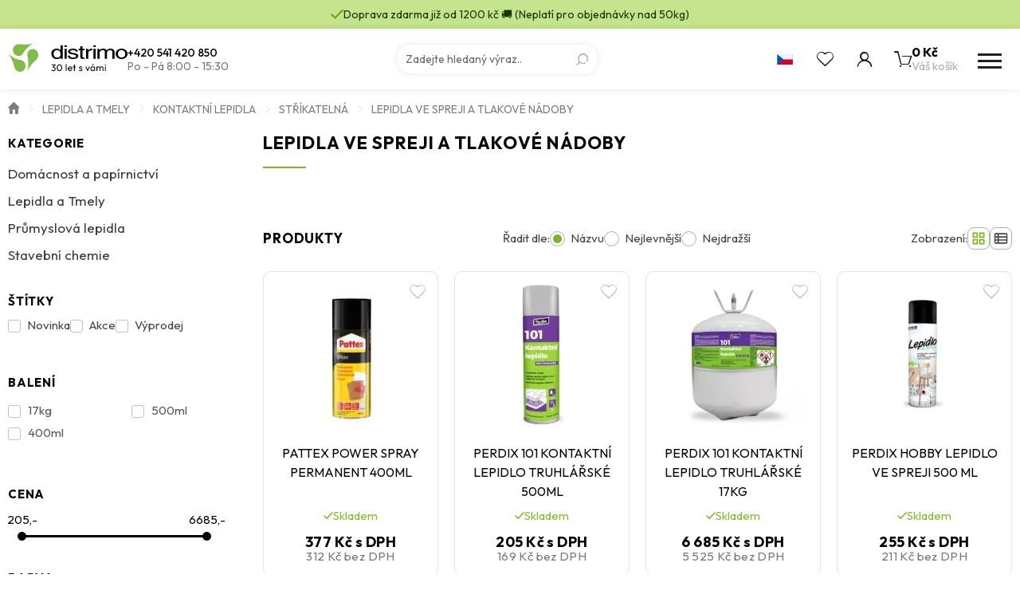

--- FILE ---
content_type: text/html; charset=UTF-8
request_url: https://www.distrimo.cz/kategorie/lepidla-a-tmely/kontaktni-lepidla/strikatelna/lepidla-ve-spreji-a-tlakove-nadoby-strikatelna/
body_size: 19276
content:
<!doctype html>
<html class="no-js" lang="cs">
<head>
                <!-- Google Tag Manager -->
            <script>
                (function (w, d, s, l, i) {
                    w[l] = w[l] || [];
                    w[l].push({
                        'gtm.start':
                            new Date().getTime(), event: 'gtm.js'
                    });
                    var f = d.getElementsByTagName(s)[0],
                        j = d.createElement(s), dl = l != 'dataLayer' ? '&l=' + l : '';
                    j.async = true;
                    j.src =
                        'https://www.googletagmanager.com/gtm.js?id=' + i + dl;
                    f.parentNode.insertBefore(j, f);
                })(window, document, 'script', 'dataLayer', 'GTM-MPLVXFT');
            </script>
            <!-- End Google Tag Manager -->
                <meta charset="utf-8">
    <meta http-equiv="x-ua-compatible" content="ie=edge">
    <meta name="viewport" content="width=device-width, initial-scale=1">
    <meta name="author" content="Distrimo"/>
    <link rel="preconnect" href="https://fonts.googleapis.com">
    <link rel="preconnect" href="https://fonts.gstatic.com" crossorigin>
    <meta name='robots' content='index, follow, max-image-preview:large, max-snippet:-1, max-video-preview:-1' />

	<!-- This site is optimized with the Yoast SEO plugin v26.5 - https://yoast.com/wordpress/plugins/seo/ -->
	<title>Lepidla ve spreji a tlakové nádoby - Distrimo</title>
	<link rel="canonical" href="https://www.distrimo.cz/kategorie/lepidla-a-tmely/kontaktni-lepidlo/strikatelna/lepidla-ve-spreji-a-tlakove-nadoby-strikatelna/" />
	<meta property="og:locale" content="cs_CZ" />
	<meta property="og:type" content="article" />
	<meta property="og:title" content="Lepidla ve spreji a tlakové nádoby - Distrimo" />
	<meta property="og:url" content="https://www.distrimo.cz/kategorie/lepidla-a-tmely/kontaktni-lepidlo/strikatelna/lepidla-ve-spreji-a-tlakove-nadoby-strikatelna/" />
	<meta property="og:site_name" content="Distrimo" />
	<meta name="twitter:card" content="summary_large_image" />
	<script type="application/ld+json" class="yoast-schema-graph">{"@context":"https://schema.org","@graph":[{"@type":"CollectionPage","@id":"https://www.distrimo.cz/kategorie/lepidla-a-tmely/kontaktni-lepidlo/strikatelna/lepidla-ve-spreji-a-tlakove-nadoby-strikatelna/","url":"https://www.distrimo.cz/kategorie/lepidla-a-tmely/kontaktni-lepidlo/strikatelna/lepidla-ve-spreji-a-tlakove-nadoby-strikatelna/","name":"Lepidla ve spreji a tlakové nádoby - Distrimo","isPartOf":{"@id":"https://www.distrimo.cz/#website"},"primaryImageOfPage":{"@id":"https://www.distrimo.cz/kategorie/lepidla-a-tmely/kontaktni-lepidlo/strikatelna/lepidla-ve-spreji-a-tlakove-nadoby-strikatelna/#primaryimage"},"image":{"@id":"https://www.distrimo.cz/kategorie/lepidla-a-tmely/kontaktni-lepidlo/strikatelna/lepidla-ve-spreji-a-tlakove-nadoby-strikatelna/#primaryimage"},"thumbnailUrl":"https://www.distrimo.cz/wp-content/uploads/2025/11/9196_01-2.jpg","breadcrumb":{"@id":"https://www.distrimo.cz/kategorie/lepidla-a-tmely/kontaktni-lepidlo/strikatelna/lepidla-ve-spreji-a-tlakove-nadoby-strikatelna/#breadcrumb"},"inLanguage":"cs"},{"@type":"ImageObject","inLanguage":"cs","@id":"https://www.distrimo.cz/kategorie/lepidla-a-tmely/kontaktni-lepidlo/strikatelna/lepidla-ve-spreji-a-tlakove-nadoby-strikatelna/#primaryimage","url":"https://www.distrimo.cz/wp-content/uploads/2025/11/9196_01-2.jpg","contentUrl":"https://www.distrimo.cz/wp-content/uploads/2025/11/9196_01-2.jpg","width":800,"height":800},{"@type":"BreadcrumbList","@id":"https://www.distrimo.cz/kategorie/lepidla-a-tmely/kontaktni-lepidlo/strikatelna/lepidla-ve-spreji-a-tlakove-nadoby-strikatelna/#breadcrumb","itemListElement":[{"@type":"ListItem","position":1,"name":"Úvod","item":"https://www.distrimo.cz/"},{"@type":"ListItem","position":2,"name":"Lepidla a Tmely","item":"https://www.distrimo.cz/kategorie/lepidla-a-tmely/"},{"@type":"ListItem","position":3,"name":"Kontaktní lepidla","item":"https://www.distrimo.cz/kategorie/lepidla-a-tmely/kontaktni-lepidlo/"},{"@type":"ListItem","position":4,"name":"Stříkatelná","item":"https://www.distrimo.cz/kategorie/lepidla-a-tmely/kontaktni-lepidlo/strikatelna/"},{"@type":"ListItem","position":5,"name":"Lepidla ve spreji a tlakové nádoby"}]},{"@type":"WebSite","@id":"https://www.distrimo.cz/#website","url":"https://www.distrimo.cz/","name":"Distrimo","description":"","potentialAction":[{"@type":"SearchAction","target":{"@type":"EntryPoint","urlTemplate":"https://www.distrimo.cz/?s={search_term_string}"},"query-input":{"@type":"PropertyValueSpecification","valueRequired":true,"valueName":"search_term_string"}}],"inLanguage":"cs"}]}</script>
	<!-- / Yoast SEO plugin. -->


<link rel='dns-prefetch' href='//fonts.googleapis.com' />
<link rel="alternate" type="application/rss+xml" title="Distrimo &raquo; Lepidla ve spreji a tlakové nádoby Kategorie RSS" href="https://www.distrimo.cz/kategorie/lepidla-a-tmely/kontaktni-lepidlo/strikatelna/lepidla-ve-spreji-a-tlakove-nadoby-strikatelna/feed/" />
<style id='wp-img-auto-sizes-contain-inline-css' type='text/css'>
img:is([sizes=auto i],[sizes^="auto," i]){contain-intrinsic-size:3000px 1500px}
/*# sourceURL=wp-img-auto-sizes-contain-inline-css */
</style>
<style id='wp-emoji-styles-inline-css' type='text/css'>

	img.wp-smiley, img.emoji {
		display: inline !important;
		border: none !important;
		box-shadow: none !important;
		height: 1em !important;
		width: 1em !important;
		margin: 0 0.07em !important;
		vertical-align: -0.1em !important;
		background: none !important;
		padding: 0 !important;
	}
/*# sourceURL=wp-emoji-styles-inline-css */
</style>
<style id='wp-block-library-inline-css' type='text/css'>
:root{--wp-block-synced-color:#7a00df;--wp-block-synced-color--rgb:122,0,223;--wp-bound-block-color:var(--wp-block-synced-color);--wp-editor-canvas-background:#ddd;--wp-admin-theme-color:#007cba;--wp-admin-theme-color--rgb:0,124,186;--wp-admin-theme-color-darker-10:#006ba1;--wp-admin-theme-color-darker-10--rgb:0,107,160.5;--wp-admin-theme-color-darker-20:#005a87;--wp-admin-theme-color-darker-20--rgb:0,90,135;--wp-admin-border-width-focus:2px}@media (min-resolution:192dpi){:root{--wp-admin-border-width-focus:1.5px}}.wp-element-button{cursor:pointer}:root .has-very-light-gray-background-color{background-color:#eee}:root .has-very-dark-gray-background-color{background-color:#313131}:root .has-very-light-gray-color{color:#eee}:root .has-very-dark-gray-color{color:#313131}:root .has-vivid-green-cyan-to-vivid-cyan-blue-gradient-background{background:linear-gradient(135deg,#00d084,#0693e3)}:root .has-purple-crush-gradient-background{background:linear-gradient(135deg,#34e2e4,#4721fb 50%,#ab1dfe)}:root .has-hazy-dawn-gradient-background{background:linear-gradient(135deg,#faaca8,#dad0ec)}:root .has-subdued-olive-gradient-background{background:linear-gradient(135deg,#fafae1,#67a671)}:root .has-atomic-cream-gradient-background{background:linear-gradient(135deg,#fdd79a,#004a59)}:root .has-nightshade-gradient-background{background:linear-gradient(135deg,#330968,#31cdcf)}:root .has-midnight-gradient-background{background:linear-gradient(135deg,#020381,#2874fc)}:root{--wp--preset--font-size--normal:16px;--wp--preset--font-size--huge:42px}.has-regular-font-size{font-size:1em}.has-larger-font-size{font-size:2.625em}.has-normal-font-size{font-size:var(--wp--preset--font-size--normal)}.has-huge-font-size{font-size:var(--wp--preset--font-size--huge)}.has-text-align-center{text-align:center}.has-text-align-left{text-align:left}.has-text-align-right{text-align:right}.has-fit-text{white-space:nowrap!important}#end-resizable-editor-section{display:none}.aligncenter{clear:both}.items-justified-left{justify-content:flex-start}.items-justified-center{justify-content:center}.items-justified-right{justify-content:flex-end}.items-justified-space-between{justify-content:space-between}.screen-reader-text{border:0;clip-path:inset(50%);height:1px;margin:-1px;overflow:hidden;padding:0;position:absolute;width:1px;word-wrap:normal!important}.screen-reader-text:focus{background-color:#ddd;clip-path:none;color:#444;display:block;font-size:1em;height:auto;left:5px;line-height:normal;padding:15px 23px 14px;text-decoration:none;top:5px;width:auto;z-index:100000}html :where(.has-border-color){border-style:solid}html :where([style*=border-top-color]){border-top-style:solid}html :where([style*=border-right-color]){border-right-style:solid}html :where([style*=border-bottom-color]){border-bottom-style:solid}html :where([style*=border-left-color]){border-left-style:solid}html :where([style*=border-width]){border-style:solid}html :where([style*=border-top-width]){border-top-style:solid}html :where([style*=border-right-width]){border-right-style:solid}html :where([style*=border-bottom-width]){border-bottom-style:solid}html :where([style*=border-left-width]){border-left-style:solid}html :where(img[class*=wp-image-]){height:auto;max-width:100%}:where(figure){margin:0 0 1em}html :where(.is-position-sticky){--wp-admin--admin-bar--position-offset:var(--wp-admin--admin-bar--height,0px)}@media screen and (max-width:600px){html :where(.is-position-sticky){--wp-admin--admin-bar--position-offset:0px}}

/*# sourceURL=wp-block-library-inline-css */
</style><style id='global-styles-inline-css' type='text/css'>
:root{--wp--preset--aspect-ratio--square: 1;--wp--preset--aspect-ratio--4-3: 4/3;--wp--preset--aspect-ratio--3-4: 3/4;--wp--preset--aspect-ratio--3-2: 3/2;--wp--preset--aspect-ratio--2-3: 2/3;--wp--preset--aspect-ratio--16-9: 16/9;--wp--preset--aspect-ratio--9-16: 9/16;--wp--preset--color--black: #000000;--wp--preset--color--cyan-bluish-gray: #abb8c3;--wp--preset--color--white: #ffffff;--wp--preset--color--pale-pink: #f78da7;--wp--preset--color--vivid-red: #cf2e2e;--wp--preset--color--luminous-vivid-orange: #ff6900;--wp--preset--color--luminous-vivid-amber: #fcb900;--wp--preset--color--light-green-cyan: #7bdcb5;--wp--preset--color--vivid-green-cyan: #00d084;--wp--preset--color--pale-cyan-blue: #8ed1fc;--wp--preset--color--vivid-cyan-blue: #0693e3;--wp--preset--color--vivid-purple: #9b51e0;--wp--preset--gradient--vivid-cyan-blue-to-vivid-purple: linear-gradient(135deg,rgb(6,147,227) 0%,rgb(155,81,224) 100%);--wp--preset--gradient--light-green-cyan-to-vivid-green-cyan: linear-gradient(135deg,rgb(122,220,180) 0%,rgb(0,208,130) 100%);--wp--preset--gradient--luminous-vivid-amber-to-luminous-vivid-orange: linear-gradient(135deg,rgb(252,185,0) 0%,rgb(255,105,0) 100%);--wp--preset--gradient--luminous-vivid-orange-to-vivid-red: linear-gradient(135deg,rgb(255,105,0) 0%,rgb(207,46,46) 100%);--wp--preset--gradient--very-light-gray-to-cyan-bluish-gray: linear-gradient(135deg,rgb(238,238,238) 0%,rgb(169,184,195) 100%);--wp--preset--gradient--cool-to-warm-spectrum: linear-gradient(135deg,rgb(74,234,220) 0%,rgb(151,120,209) 20%,rgb(207,42,186) 40%,rgb(238,44,130) 60%,rgb(251,105,98) 80%,rgb(254,248,76) 100%);--wp--preset--gradient--blush-light-purple: linear-gradient(135deg,rgb(255,206,236) 0%,rgb(152,150,240) 100%);--wp--preset--gradient--blush-bordeaux: linear-gradient(135deg,rgb(254,205,165) 0%,rgb(254,45,45) 50%,rgb(107,0,62) 100%);--wp--preset--gradient--luminous-dusk: linear-gradient(135deg,rgb(255,203,112) 0%,rgb(199,81,192) 50%,rgb(65,88,208) 100%);--wp--preset--gradient--pale-ocean: linear-gradient(135deg,rgb(255,245,203) 0%,rgb(182,227,212) 50%,rgb(51,167,181) 100%);--wp--preset--gradient--electric-grass: linear-gradient(135deg,rgb(202,248,128) 0%,rgb(113,206,126) 100%);--wp--preset--gradient--midnight: linear-gradient(135deg,rgb(2,3,129) 0%,rgb(40,116,252) 100%);--wp--preset--font-size--small: 13px;--wp--preset--font-size--medium: 20px;--wp--preset--font-size--large: 36px;--wp--preset--font-size--x-large: 42px;--wp--preset--spacing--20: 0.44rem;--wp--preset--spacing--30: 0.67rem;--wp--preset--spacing--40: 1rem;--wp--preset--spacing--50: 1.5rem;--wp--preset--spacing--60: 2.25rem;--wp--preset--spacing--70: 3.38rem;--wp--preset--spacing--80: 5.06rem;--wp--preset--shadow--natural: 6px 6px 9px rgba(0, 0, 0, 0.2);--wp--preset--shadow--deep: 12px 12px 50px rgba(0, 0, 0, 0.4);--wp--preset--shadow--sharp: 6px 6px 0px rgba(0, 0, 0, 0.2);--wp--preset--shadow--outlined: 6px 6px 0px -3px rgb(255, 255, 255), 6px 6px rgb(0, 0, 0);--wp--preset--shadow--crisp: 6px 6px 0px rgb(0, 0, 0);}:where(.is-layout-flex){gap: 0.5em;}:where(.is-layout-grid){gap: 0.5em;}body .is-layout-flex{display: flex;}.is-layout-flex{flex-wrap: wrap;align-items: center;}.is-layout-flex > :is(*, div){margin: 0;}body .is-layout-grid{display: grid;}.is-layout-grid > :is(*, div){margin: 0;}:where(.wp-block-columns.is-layout-flex){gap: 2em;}:where(.wp-block-columns.is-layout-grid){gap: 2em;}:where(.wp-block-post-template.is-layout-flex){gap: 1.25em;}:where(.wp-block-post-template.is-layout-grid){gap: 1.25em;}.has-black-color{color: var(--wp--preset--color--black) !important;}.has-cyan-bluish-gray-color{color: var(--wp--preset--color--cyan-bluish-gray) !important;}.has-white-color{color: var(--wp--preset--color--white) !important;}.has-pale-pink-color{color: var(--wp--preset--color--pale-pink) !important;}.has-vivid-red-color{color: var(--wp--preset--color--vivid-red) !important;}.has-luminous-vivid-orange-color{color: var(--wp--preset--color--luminous-vivid-orange) !important;}.has-luminous-vivid-amber-color{color: var(--wp--preset--color--luminous-vivid-amber) !important;}.has-light-green-cyan-color{color: var(--wp--preset--color--light-green-cyan) !important;}.has-vivid-green-cyan-color{color: var(--wp--preset--color--vivid-green-cyan) !important;}.has-pale-cyan-blue-color{color: var(--wp--preset--color--pale-cyan-blue) !important;}.has-vivid-cyan-blue-color{color: var(--wp--preset--color--vivid-cyan-blue) !important;}.has-vivid-purple-color{color: var(--wp--preset--color--vivid-purple) !important;}.has-black-background-color{background-color: var(--wp--preset--color--black) !important;}.has-cyan-bluish-gray-background-color{background-color: var(--wp--preset--color--cyan-bluish-gray) !important;}.has-white-background-color{background-color: var(--wp--preset--color--white) !important;}.has-pale-pink-background-color{background-color: var(--wp--preset--color--pale-pink) !important;}.has-vivid-red-background-color{background-color: var(--wp--preset--color--vivid-red) !important;}.has-luminous-vivid-orange-background-color{background-color: var(--wp--preset--color--luminous-vivid-orange) !important;}.has-luminous-vivid-amber-background-color{background-color: var(--wp--preset--color--luminous-vivid-amber) !important;}.has-light-green-cyan-background-color{background-color: var(--wp--preset--color--light-green-cyan) !important;}.has-vivid-green-cyan-background-color{background-color: var(--wp--preset--color--vivid-green-cyan) !important;}.has-pale-cyan-blue-background-color{background-color: var(--wp--preset--color--pale-cyan-blue) !important;}.has-vivid-cyan-blue-background-color{background-color: var(--wp--preset--color--vivid-cyan-blue) !important;}.has-vivid-purple-background-color{background-color: var(--wp--preset--color--vivid-purple) !important;}.has-black-border-color{border-color: var(--wp--preset--color--black) !important;}.has-cyan-bluish-gray-border-color{border-color: var(--wp--preset--color--cyan-bluish-gray) !important;}.has-white-border-color{border-color: var(--wp--preset--color--white) !important;}.has-pale-pink-border-color{border-color: var(--wp--preset--color--pale-pink) !important;}.has-vivid-red-border-color{border-color: var(--wp--preset--color--vivid-red) !important;}.has-luminous-vivid-orange-border-color{border-color: var(--wp--preset--color--luminous-vivid-orange) !important;}.has-luminous-vivid-amber-border-color{border-color: var(--wp--preset--color--luminous-vivid-amber) !important;}.has-light-green-cyan-border-color{border-color: var(--wp--preset--color--light-green-cyan) !important;}.has-vivid-green-cyan-border-color{border-color: var(--wp--preset--color--vivid-green-cyan) !important;}.has-pale-cyan-blue-border-color{border-color: var(--wp--preset--color--pale-cyan-blue) !important;}.has-vivid-cyan-blue-border-color{border-color: var(--wp--preset--color--vivid-cyan-blue) !important;}.has-vivid-purple-border-color{border-color: var(--wp--preset--color--vivid-purple) !important;}.has-vivid-cyan-blue-to-vivid-purple-gradient-background{background: var(--wp--preset--gradient--vivid-cyan-blue-to-vivid-purple) !important;}.has-light-green-cyan-to-vivid-green-cyan-gradient-background{background: var(--wp--preset--gradient--light-green-cyan-to-vivid-green-cyan) !important;}.has-luminous-vivid-amber-to-luminous-vivid-orange-gradient-background{background: var(--wp--preset--gradient--luminous-vivid-amber-to-luminous-vivid-orange) !important;}.has-luminous-vivid-orange-to-vivid-red-gradient-background{background: var(--wp--preset--gradient--luminous-vivid-orange-to-vivid-red) !important;}.has-very-light-gray-to-cyan-bluish-gray-gradient-background{background: var(--wp--preset--gradient--very-light-gray-to-cyan-bluish-gray) !important;}.has-cool-to-warm-spectrum-gradient-background{background: var(--wp--preset--gradient--cool-to-warm-spectrum) !important;}.has-blush-light-purple-gradient-background{background: var(--wp--preset--gradient--blush-light-purple) !important;}.has-blush-bordeaux-gradient-background{background: var(--wp--preset--gradient--blush-bordeaux) !important;}.has-luminous-dusk-gradient-background{background: var(--wp--preset--gradient--luminous-dusk) !important;}.has-pale-ocean-gradient-background{background: var(--wp--preset--gradient--pale-ocean) !important;}.has-electric-grass-gradient-background{background: var(--wp--preset--gradient--electric-grass) !important;}.has-midnight-gradient-background{background: var(--wp--preset--gradient--midnight) !important;}.has-small-font-size{font-size: var(--wp--preset--font-size--small) !important;}.has-medium-font-size{font-size: var(--wp--preset--font-size--medium) !important;}.has-large-font-size{font-size: var(--wp--preset--font-size--large) !important;}.has-x-large-font-size{font-size: var(--wp--preset--font-size--x-large) !important;}
/*# sourceURL=global-styles-inline-css */
</style>

<style id='classic-theme-styles-inline-css' type='text/css'>
/*! This file is auto-generated */
.wp-block-button__link{color:#fff;background-color:#32373c;border-radius:9999px;box-shadow:none;text-decoration:none;padding:calc(.667em + 2px) calc(1.333em + 2px);font-size:1.125em}.wp-block-file__button{background:#32373c;color:#fff;text-decoration:none}
/*# sourceURL=/wp-includes/css/classic-themes.min.css */
</style>
<link rel='stylesheet' id='font_css-css' href='https://fonts.googleapis.com/css2?family=Outfit:wght@100..900&#038;display=swap' type='text/css' media='all' />
<link rel='stylesheet' id='main_css-css' href='https://www.distrimo.cz/wp-content/themes/distrimo/dist/styles/main.min.css?ver=2.1.55' type='text/css' media='all' />
<link rel="https://api.w.org/" href="https://www.distrimo.cz/wp-json/" /><link rel="EditURI" type="application/rsd+xml" title="RSD" href="https://www.distrimo.cz/xmlrpc.php?rsd" />

    <link rel="apple-touch-icon" sizes="180x180"
          href="https://www.distrimo.cz/apple-touch-icon.png">
    <link rel="icon" type="image/png" sizes="32x32"
          href="https://www.distrimo.cz/favicon/favicon-32x32.png">
    <link rel="icon" type="image/png" sizes="16x16"
          href="https://www.distrimo.cz/favicon/favicon-16x16.png">
    <link rel="manifest" href="https://www.distrimo.cz/site.webmanifest">
    <link rel="mask-icon" href="https://www.distrimo.cz/favicon/safari-pinned-tab.svg"
          color="#7fbe4b">
    <meta name="msapplication-TileColor" content="#7fbe4b">
    <meta name="theme-color" content="#ffffff">
    </head>
<body class="archive tax-product-category term-lepidla-ve-spreji-a-tlakove-nadoby-strikatelna term-1556 wp-theme-distrimo">
<div class="bodyOverlay"></div>
<div id="search-form">
    <div class="container-fluid wrapper">
        <div class="row">
            <div class="container">
                <div class="row">
                    <div class="col-xs-12">
                        <form action="https://www.distrimo.cz" enctype="application/x-www-form-urlencoded" method="get">
                            <input type="text"
                                   placeholder="Vyhledávání"
                                   name="s"
                                   value=""
                                   autocomplete="off"/>
                            <a href="#" class="close" title="Zavřít vyhledávání"></a>
                            <div class="loader"></div>
                            <div class="ui-data">
                                <div class="row content">
                                    <div class="col-md-3 col-xs-12 content-categories">
                                        <p class="title categoriesData">
                                            Kategorie                                        </p>
                                        <div class="loadCategories categoriesData"></div>
                                    </div>
                                    <div class="col-md-9 col-xs-12 content-products">
                                        <p class="title">
                                            Produkty                                        </p>
                                        <div class="loadProducts"></div>
                                    </div>
                                    <div class="col-xs-12 text-center">
                                        <a href="#"
                                           data-search-btn
                                           class="btn btn--secondary hidden"
                                           title="Všechny výsledky">
                                            <div>Všechny výsledky</div>
                                            <span></span>
                                        </a>
                                    </div>
                                </div>
                            </div>
                        </form>
                    </div>
                </div>
            </div>
        </div>
    </div>
</div>        <!-- Google Tag Manager (noscript) -->
        <noscript>
            <iframe src="https://www.googletagmanager.com/ns.html?id=GTM-MPLVXFT"
                    height="0" width="0" style="display:none;visibility:hidden"></iframe>
        </noscript>
        <!-- End Google Tag Manager (noscript) -->
        <header>
    <div class="header-warning ">
        <div class="container header-warning-wrapper">
            <div class="web_icons-check2"></div>
            <div>
                Doprava zdarma již od 1200 kč  🚚 (Neplatí pro objednávky nad 50kg)            </div>
        </div>
    </div>
    <div class="header-menu">
        <div class="header-menu-wrapper container">
            <div class="header-menu-wrapper-item">
                <a href="https://www.distrimo.cz" title="Distrimo" id="logo">
                                            <img src="https://www.distrimo.cz/wp-content/themes/distrimo/dist/images/logo_30.svg"
                             alt="Distrimo"
                             width="150"
                             height="38"
                        />
                                        </a>
                <div class="header-menu-info">
                                            <a href="tel:+420541420850"
                           title="Telefon">
                            +420 541 420 850                        </a>
                                                                <div>
                            Po - Pá 8:00 - 15:30                         </div>
                                    </div>
            </div>
            <div class="header-menu-search">
                <div class="search-form">
    <form action="https://www.distrimo.cz"
          enctype="application/x-www-form-urlencoded"
          method="get"
          autocomplete="off">
        <input type="search"
               placeholder="Zadejte hledaný výraz.."
               name="s"
               value=""/>
        <button type="submit" class="web_icons-search"></button>
    </form>
    <div class="loadData">
        <div class="loader-extra-wrapper">
            <div class="loader-extra">
                <div><i></i></div>
                <div><i></i></div>
                <div><i></i></div>
                <div><i></i></div>
                <div><i></i></div>
                <div><i></i></div>
                <div><i></i></div>
                <div><i></i></div>
            </div>
            <p>
                Vyhledávám výsledky..
            </p>
        </div>
        <div class="loadData-wrapper"></div>
    </div>
</div>            </div>
            <div class="header-main-toolbar">
                <div class="open-lang header-main-toolbar-item">
                                            <div class="open-lang-item">
                            <img src="https://www.distrimo.cz/wp-content/themes/distrimo/dist/images/cs.svg"
                                 alt="Česká republika"
                                 width="20" height="13">
                        </div>
                        <div class="open-lang-dropdown">
                            <a href="https://www.distrimo.sk/" title="Slovensko" target="_blank" class="open-lang-item">
                                <img src="https://www.distrimo.cz/wp-content/themes/distrimo/dist/images/sk.svg"
                                     alt="Slovensko"
                                     width="20" height="13">
                            </a>
                        </div>
                                        </div>
                <a href="#"
                   class="open-search header-main-toolbar-item"
                   title="Vyhledávání"></a>
                                    <div class="header-main-toolbar-item open-favorite web_icons-heart">
                        <div class="open-favorite-tooltip"
                             data-tippy-default
                             data-tippy-content="Oblíbené produkty pouze pro přihlášené uživatele"></div>
                    </div>
                                    <div class="open-user header-main-toolbar-item ">
                    <a href="https://www.distrimo.cz/uzivatel/prihlaseni"
                       title="Uživatelský účet"
                       class="open-user-item web_icons-user">
                                            </a>
                                    </div>
                <a href="https://www.distrimo.cz/nakupni-kosik/"
                   class="open-cart"
                   title="Váš košík">
                    <div class="open-cart-icon web_icons-cart">
                        <div class="open-cart-counter ">
                            0                        </div>
                        <div class="open-cart-note">
                            Produkt přidán do košíku.                        </div>
                    </div>
                    <div class="open-cart-data">
                        <div class="open-cart-price">
                            0 Kč                        </div>
                        <div class="open-cart-title">
                            Váš košík                        </div>
                    </div>
                </a>
                <a href="#" title="Menu" class="open-menu">
                    <i></i>
                    <i></i>
                    <i></i>
                </a>
            </div>
        </div>
    </div>
    <div class="header-main container">
        <nav class="nav-menu">
            <ul>
                                <li class="lang-selector">
                                            <div class="open-lang-item">
                            <div>
                                <img src="https://www.distrimo.cz/wp-content/themes/distrimo/dist/images/cs.svg"
                                     alt="Česká republika"
                                     width="20" height="13">
                            </div>
                        </div>
                        <div class="open-lang-item">
                            <a href="https://www.distrimo.sk/" title="Slovensko" target="_blank">
                                <img src="https://www.distrimo.cz/wp-content/themes/distrimo/dist/images/sk.svg"
                                     alt="Slovensko"
                                     width="20" height="13">
                            </a>
                        </div>
                                        </li>
                                    <li class="no-child">
                        <a href="https://www.distrimo.cz/akce/"
                           title="Akce"
                           class="c-secondary">
                            <span>Akce</span>
                        </a>
                    </li>
                    
    <li>
        <a href="https://www.distrimo.cz/kategorie/domacnost-a-papirnictvi/"
           title="Domácnost a papírnictví">
            Domácnost a papírnictví
            <div class="arrow"></div>
            <i></i>
        </a>
    
        <div class="megamenu">
            <div class="container">
                <div class="row">
        
                    <div class="col-xs-4 item">
                        <ul>
                            <li>
                                <div class="image">
                                    <a href="https://www.distrimo.cz/kategorie/domacnost-a-papirnictvi/cistice-a-odstranovace-domacnost-a-papirnictvi/"
                                       title="Čističe a odstraňovače">
                    <picture>
                    <source
                    srcset="https://www.distrimo.cz/wp-content/uploads/2024/08/newskup_cisti_01_sk-1-0x85-c-default.webp 1x, https://www.distrimo.cz/wp-content/uploads/2024/08/newskup_cisti_01_sk-1-0x170-c-default.webp 2x"
                    type="image/webp">
                            <img src="https://www.distrimo.cz/wp-content/uploads/2024/08/newskup_cisti_01_sk-1-0x85-c-default.jpg"
                 alt="Čističe a odstraňovače"
                    
                    height='85'>
            </picture>

                                    </a>
                                </div>
                                <div>
                                    <a href="https://www.distrimo.cz/kategorie/domacnost-a-papirnictvi/cistice-a-odstranovace-domacnost-a-papirnictvi/"
                                       title="Čističe a odstraňovače">
                                        <span>Čističe a odstraňovače</span>
                                    </a>
                
                        <ul>
                        
                                <li>
                                    <a href="https://www.distrimo.cz/kategorie/domacnost-a-papirnictvi/cistice-a-odstranovace-domacnost-a-papirnictvi/cistice-a-odstranovace-lepidel/"
                                       title="Čističe a odstraňovače lepidel">
                                        <span>Čističe a odstraňovače lepidel</span>
                                    </a><i>|</i></li>
                            
                                <li>
                                    <a href="https://www.distrimo.cz/kategorie/domacnost-a-papirnictvi/cistice-a-odstranovace-domacnost-a-papirnictvi/ostatni-cistice/"
                                       title="Ostatní čističe">
                                        <span>Ostatní čističe</span>
                                    </a><i>|</i></li>
                            
                                <li>
                                    <a href="https://www.distrimo.cz/kategorie/domacnost-a-papirnictvi/cistice-a-odstranovace-domacnost-a-papirnictvi/univerzalni-cistice/"
                                       title="Univerzální čističe">
                                        <span>Univerzální čističe</span>
                                    </a><i>|</i></li>
                            
                        </ul>
                        
                                </div>
                            </li>
                        </ul>
                    </div>
                        
                    <div class="col-xs-4 item">
                        <ul>
                            <li>
                                <div class="image">
                                    <a href="https://www.distrimo.cz/kategorie/domacnost-a-papirnictvi/folie/"
                                       title="Fólie">
                    <picture>
                    <source
                    srcset="https://www.distrimo.cz/wp-content/uploads/2025/06/folie-0x85-c-default.webp 1x, https://www.distrimo.cz/wp-content/uploads/2025/06/folie-0x170-c-default.webp 2x"
                    type="image/webp">
                            <img src="https://www.distrimo.cz/wp-content/uploads/2025/06/folie-0x85-c-default.jpg"
                 alt="Fólie"
                    
                    height='85'>
            </picture>

                                    </a>
                                </div>
                                <div>
                                    <a href="https://www.distrimo.cz/kategorie/domacnost-a-papirnictvi/folie/"
                                       title="Fólie">
                                        <span>Fólie</span>
                                    </a>
                
                        <ul>
                        
                                <li>
                                    <a href="https://www.distrimo.cz/kategorie/domacnost-a-papirnictvi/folie/samolepici-folie/"
                                       title="Samolepící fólie">
                                        <span>Samolepící fólie</span>
                                    </a><i>|</i></li>
                            
                                <li>
                                    <a href="https://www.distrimo.cz/kategorie/domacnost-a-papirnictvi/folie/strecove-folie/"
                                       title="Strečové fólie">
                                        <span>Strečové fólie</span>
                                    </a><i>|</i></li>
                            
                                <li>
                                    <a href="https://www.distrimo.cz/kategorie/domacnost-a-papirnictvi/folie/zakryvaci-folie/"
                                       title="Zakrývací fólie">
                                        <span>Zakrývací fólie</span>
                                    </a><i>|</i></li>
                            
                        </ul>
                        
                                </div>
                            </li>
                        </ul>
                    </div>
                        
                    <div class="col-xs-4 item">
                        <ul>
                            <li>
                                <div class="image">
                                    <a href="https://www.distrimo.cz/kategorie/domacnost-a-papirnictvi/korekcni-prostredky/"
                                       title="Korekční prostředky">
                    <picture>
                    <source
                    srcset="https://www.distrimo.cz/wp-content/uploads/2024/08/new_skup_pritt_01_sk-0x85-c-default.webp 1x, https://www.distrimo.cz/wp-content/uploads/2024/08/new_skup_pritt_01_sk-0x170-c-default.webp 2x"
                    type="image/webp">
                            <img src="https://www.distrimo.cz/wp-content/uploads/2024/08/new_skup_pritt_01_sk-0x85-c-default.jpg"
                 alt="Korekční prostředky"
                    
                    height='85'>
            </picture>

                                    </a>
                                </div>
                                <div>
                                    <a href="https://www.distrimo.cz/kategorie/domacnost-a-papirnictvi/korekcni-prostredky/"
                                       title="Korekční prostředky">
                                        <span>Korekční prostředky</span>
                                    </a>
                
                                </div>
                            </li>
                        </ul>
                    </div>
                        
                    <div class="col-xs-4 item">
                        <ul>
                            <li>
                                <div class="image">
                                    <a href="https://www.distrimo.cz/kategorie/domacnost-a-papirnictvi/lepici-a-montazni-pasky/"
                                       title="Lepicí a montažní pásky">
                    <picture>
                    <source
                    srcset="https://www.distrimo.cz/wp-content/uploads/2024/08/new_skup_montapasky_01_sk-0x85-c-default.webp 1x, https://www.distrimo.cz/wp-content/uploads/2024/08/new_skup_montapasky_01_sk-0x170-c-default.webp 2x"
                    type="image/webp">
                            <img src="https://www.distrimo.cz/wp-content/uploads/2024/08/new_skup_montapasky_01_sk-0x85-c-default.jpg"
                 alt="Lepicí a montažní pásky"
                    
                    height='85'>
            </picture>

                                    </a>
                                </div>
                                <div>
                                    <a href="https://www.distrimo.cz/kategorie/domacnost-a-papirnictvi/lepici-a-montazni-pasky/"
                                       title="Lepicí a montažní pásky">
                                        <span>Lepicí a montažní pásky</span>
                                    </a>
                
                        <ul>
                        
                                <li>
                                    <a href="https://www.distrimo.cz/kategorie/domacnost-a-papirnictvi/lepici-a-montazni-pasky/balici-pasky/"
                                       title="Balicí pásky">
                                        <span>Balicí pásky</span>
                                    </a><i>|</i></li>
                            
                                <li>
                                    <a href="https://www.distrimo.cz/kategorie/domacnost-a-papirnictvi/lepici-a-montazni-pasky/izolacni-pasky/"
                                       title="Izolační pásky">
                                        <span>Izolační pásky</span>
                                    </a><i>|</i></li>
                            
                                <li>
                                    <a href="https://www.distrimo.cz/kategorie/domacnost-a-papirnictvi/lepici-a-montazni-pasky/maskovaci-pasky/"
                                       title="Maskovací pásky">
                                        <span>Maskovací pásky</span>
                                    </a><i>|</i></li>
                            
                                <li>
                                    <a href="https://www.distrimo.cz/kategorie/domacnost-a-papirnictvi/lepici-a-montazni-pasky/montazni-pasky/"
                                       title="Montážní pásky">
                                        <span>Montážní pásky</span>
                                    </a><i>|</i></li>
                            
                                <li>
                                    <a href="https://www.distrimo.cz/kategorie/domacnost-a-papirnictvi/lepici-a-montazni-pasky/oboustranne-pasky/"
                                       title="Oboustranné pásky">
                                        <span>Oboustranné pásky</span>
                                    </a><i>|</i></li>
                            
                                <li>
                                    <a href="https://www.distrimo.cz/kategorie/domacnost-a-papirnictvi/lepici-a-montazni-pasky/odvinovace/"
                                       title="Odvinovače">
                                        <span>Odvinovače</span>
                                    </a><i>|</i></li>
                            
                                <li>
                                    <a href="https://www.distrimo.cz/kategorie/domacnost-a-papirnictvi/lepici-a-montazni-pasky/univerzalni-a-textilni-pasky/"
                                       title="Univerzální a textilní pásky">
                                        <span>Univerzální a textilní pásky</span>
                                    </a><i>|</i></li>
                            
                                <li>
                                    <a href="https://www.distrimo.cz/kategorie/domacnost-a-papirnictvi/lepici-a-montazni-pasky/vyznacovaci-pasky/"
                                       title="Vyznačovací pásky">
                                        <span>Vyznačovací pásky</span>
                                    </a><i>|</i></li>
                            
                        </ul>
                        
                                </div>
                            </li>
                        </ul>
                    </div>
                        
                    <div class="col-xs-4 item">
                        <ul>
                            <li>
                                <div class="image">
                                    <a href="https://www.distrimo.cz/kategorie/domacnost-a-papirnictvi/lepidla-na-opravu/"
                                       title="Lepidla na opravu">
                    <picture>
                    <source
                    srcset="https://www.distrimo.cz/wp-content/uploads/2024/08/new-skup_lepopra_01-0x85-c-default.webp 1x, https://www.distrimo.cz/wp-content/uploads/2024/08/new-skup_lepopra_01-0x170-c-default.webp 2x"
                    type="image/webp">
                            <img src="https://www.distrimo.cz/wp-content/uploads/2024/08/new-skup_lepopra_01-0x85-c-default.jpg"
                 alt="Lepidla na opravu"
                    
                    height='85'>
            </picture>

                                    </a>
                                </div>
                                <div>
                                    <a href="https://www.distrimo.cz/kategorie/domacnost-a-papirnictvi/lepidla-na-opravu/"
                                       title="Lepidla na opravu">
                                        <span>Lepidla na opravu</span>
                                    </a>
                
                                </div>
                            </li>
                        </ul>
                    </div>
                        
                    <div class="col-xs-4 item">
                        <ul>
                            <li>
                                <div class="image">
                                    <a href="https://www.distrimo.cz/kategorie/domacnost-a-papirnictvi/lepidla-na-papir/"
                                       title="Lepidla na papír">
                    <picture>
                    <source
                    srcset="https://www.distrimo.cz/wp-content/uploads/2024/08/web_skup_lepipap_01_sk-0x85-c-default.webp 1x, https://www.distrimo.cz/wp-content/uploads/2024/08/web_skup_lepipap_01_sk-0x170-c-default.webp 2x"
                    type="image/webp">
                            <img src="https://www.distrimo.cz/wp-content/uploads/2024/08/web_skup_lepipap_01_sk-0x85-c-default.jpg"
                 alt="Lepidla na papír"
                    
                    height='85'>
            </picture>

                                    </a>
                                </div>
                                <div>
                                    <a href="https://www.distrimo.cz/kategorie/domacnost-a-papirnictvi/lepidla-na-papir/"
                                       title="Lepidla na papír">
                                        <span>Lepidla na papír</span>
                                    </a>
                
                        <ul>
                        
                                <li>
                                    <a href="https://www.distrimo.cz/kategorie/domacnost-a-papirnictvi/lepidla-na-papir/lepici-doplnky/"
                                       title="Lepící doplňky">
                                        <span>Lepící doplňky</span>
                                    </a><i>|</i></li>
                            
                                <li>
                                    <a href="https://www.distrimo.cz/kategorie/domacnost-a-papirnictvi/lepidla-na-papir/lepici-rollery/"
                                       title="Lepící rollery">
                                        <span>Lepící rollery</span>
                                    </a><i>|</i></li>
                            
                                <li>
                                    <a href="https://www.distrimo.cz/kategorie/domacnost-a-papirnictvi/lepidla-na-papir/lepici-tycinky/"
                                       title="Lepící tyčinky">
                                        <span>Lepící tyčinky</span>
                                    </a><i>|</i></li>
                            
                                <li>
                                    <a href="https://www.distrimo.cz/kategorie/domacnost-a-papirnictvi/lepidla-na-papir/tekuta-lepidla/"
                                       title="Tekutá lepidla">
                                        <span>Tekutá lepidla</span>
                                    </a><i>|</i></li>
                            
                        </ul>
                        
                                </div>
                            </li>
                        </ul>
                    </div>
                        
                    <div class="col-xs-4 item">
                        <ul>
                            <li>
                                <div class="image">
                                    <a href="https://www.distrimo.cz/kategorie/domacnost-a-papirnictvi/lepidla-na-tapety/"
                                       title="Lepidla na tapety">
                    <picture>
                    <source
                    srcset="https://www.distrimo.cz/wp-content/uploads/2024/08/new_skup_metyl_01_sk-0x85-c-default.webp 1x, https://www.distrimo.cz/wp-content/uploads/2024/08/new_skup_metyl_01_sk-0x170-c-default.webp 2x"
                    type="image/webp">
                            <img src="https://www.distrimo.cz/wp-content/uploads/2024/08/new_skup_metyl_01_sk-0x85-c-default.jpg"
                 alt="Lepidla na tapety"
                    
                    height='85'>
            </picture>

                                    </a>
                                </div>
                                <div>
                                    <a href="https://www.distrimo.cz/kategorie/domacnost-a-papirnictvi/lepidla-na-tapety/"
                                       title="Lepidla na tapety">
                                        <span>Lepidla na tapety</span>
                                    </a>
                
                                </div>
                            </li>
                        </ul>
                    </div>
                        
                    <div class="col-xs-4 item">
                        <ul>
                            <li>
                                <div class="image">
                                    <a href="https://www.distrimo.cz/kategorie/domacnost-a-papirnictvi/lepidla-ve-spreji/"
                                       title="Lepidla ve spreji">
                    <picture>
                    <source
                    srcset="https://www.distrimo.cz/wp-content/uploads/2024/08/new_skup_sprj_01_sk-1-0x85-c-default.webp 1x, https://www.distrimo.cz/wp-content/uploads/2024/08/new_skup_sprj_01_sk-1-0x170-c-default.webp 2x"
                    type="image/webp">
                            <img src="https://www.distrimo.cz/wp-content/uploads/2024/08/new_skup_sprj_01_sk-1-0x85-c-default.jpg"
                 alt="Lepidla ve spreji"
                    
                    height='85'>
            </picture>

                                    </a>
                                </div>
                                <div>
                                    <a href="https://www.distrimo.cz/kategorie/domacnost-a-papirnictvi/lepidla-ve-spreji/"
                                       title="Lepidla ve spreji">
                                        <span>Lepidla ve spreji</span>
                                    </a>
                
                                </div>
                            </li>
                        </ul>
                    </div>
                        
                    <div class="col-xs-4 item">
                        <ul>
                            <li>
                                <div class="image">
                                    <a href="https://www.distrimo.cz/kategorie/domacnost-a-papirnictvi/noze-a-cepele/"
                                       title="Nože a čepele">
                    <picture>
                    <source
                    srcset="https://www.distrimo.cz/wp-content/uploads/2024/08/new_skup_noze_01_sk-0x85-c-default.webp 1x, https://www.distrimo.cz/wp-content/uploads/2024/08/new_skup_noze_01_sk-0x170-c-default.webp 2x"
                    type="image/webp">
                            <img src="https://www.distrimo.cz/wp-content/uploads/2024/08/new_skup_noze_01_sk-0x85-c-default.jpg"
                 alt="Nože a čepele"
                    
                    height='85'>
            </picture>

                                    </a>
                                </div>
                                <div>
                                    <a href="https://www.distrimo.cz/kategorie/domacnost-a-papirnictvi/noze-a-cepele/"
                                       title="Nože a čepele">
                                        <span>Nože a čepele</span>
                                    </a>
                
                                </div>
                            </li>
                        </ul>
                    </div>
                        
                    <div class="col-xs-4 item">
                        <ul>
                            <li>
                                <div class="image">
                                    <a href="https://www.distrimo.cz/kategorie/domacnost-a-papirnictvi/pohlcovace-vlhkosti/"
                                       title="Pohlcovače vlhkosti">
                    <picture>
                    <source
                    srcset="https://www.distrimo.cz/wp-content/uploads/2024/08/new-skup_csv1_01_sk-0x85-c-default.webp 1x, https://www.distrimo.cz/wp-content/uploads/2024/08/new-skup_csv1_01_sk-0x170-c-default.webp 2x"
                    type="image/webp">
                            <img src="https://www.distrimo.cz/wp-content/uploads/2024/08/new-skup_csv1_01_sk-0x85-c-default.jpg"
                 alt="Pohlcovače vlhkosti"
                    
                    height='85'>
            </picture>

                                    </a>
                                </div>
                                <div>
                                    <a href="https://www.distrimo.cz/kategorie/domacnost-a-papirnictvi/pohlcovace-vlhkosti/"
                                       title="Pohlcovače vlhkosti">
                                        <span>Pohlcovače vlhkosti</span>
                                    </a>
                
                        <ul>
                        
                                <li>
                                    <a href="https://www.distrimo.cz/kategorie/domacnost-a-papirnictvi/pohlcovace-vlhkosti/absorpcni-sacky/"
                                       title="Absorpční sáčky">
                                        <span>Absorpční sáčky</span>
                                    </a><i>|</i></li>
                            
                                <li>
                                    <a href="https://www.distrimo.cz/kategorie/domacnost-a-papirnictvi/pohlcovace-vlhkosti/nahradni-tablety/"
                                       title="Náhradní tablety">
                                        <span>Náhradní tablety</span>
                                    </a><i>|</i></li>
                            
                                <li>
                                    <a href="https://www.distrimo.cz/kategorie/domacnost-a-papirnictvi/pohlcovace-vlhkosti/pristroje/"
                                       title="Přístroje">
                                        <span>Přístroje</span>
                                    </a><i>|</i></li>
                            
                        </ul>
                        
                                </div>
                            </li>
                        </ul>
                    </div>
                        
                    <div class="col-xs-4 item">
                        <ul>
                            <li>
                                <div class="image">
                                    <a href="https://www.distrimo.cz/kategorie/domacnost-a-papirnictvi/povrchova-uprava-dreva-impregnace-a-prisady-domacnost-a-papirnictvi/"
                                       title="Povrchová úprava dřeva, impregnace a přísady">
                    <picture>
                    <source
                    srcset="https://www.distrimo.cz/wp-content/uploads/2025/06/povrchove_upravy_dreva-1-0x85-c-default.webp 1x, https://www.distrimo.cz/wp-content/uploads/2025/06/povrchove_upravy_dreva-1-0x170-c-default.webp 2x"
                    type="image/webp">
                            <img src="https://www.distrimo.cz/wp-content/uploads/2025/06/povrchove_upravy_dreva-1-0x85-c-default.jpg"
                 alt="Povrchová úprava dřeva, impregnace a přísady"
                    
                    height='85'>
            </picture>

                                    </a>
                                </div>
                                <div>
                                    <a href="https://www.distrimo.cz/kategorie/domacnost-a-papirnictvi/povrchova-uprava-dreva-impregnace-a-prisady-domacnost-a-papirnictvi/"
                                       title="Povrchová úprava dřeva, impregnace a přísady">
                                        <span>Povrchová úprava dřeva, impregnace a přísady</span>
                                    </a>
                
                        <ul>
                        
                                <li>
                                    <a href="https://www.distrimo.cz/kategorie/domacnost-a-papirnictvi/povrchova-uprava-dreva-impregnace-a-prisady-domacnost-a-papirnictvi/hydrofobni-natery-povrchova-uprava-dreva-impregnace-a-prisady-domacnost-a-papirnictvi/"
                                       title="Hydrofobní nátěry">
                                        <span>Hydrofobní nátěry</span>
                                    </a><i>|</i></li>
                            
                                <li>
                                    <a href="https://www.distrimo.cz/kategorie/domacnost-a-papirnictvi/povrchova-uprava-dreva-impregnace-a-prisady-domacnost-a-papirnictvi/impregnace-dreva-povrchova-uprava-dreva-impregnace-a-prisady-domacnost-a-papirnictvi/"
                                       title="Impregnace dřeva">
                                        <span>Impregnace dřeva</span>
                                    </a><i>|</i></li>
                            
                                <li>
                                    <a href="https://www.distrimo.cz/kategorie/domacnost-a-papirnictvi/povrchova-uprava-dreva-impregnace-a-prisady-domacnost-a-papirnictvi/napousteci-oleje-na-drevo-povrchova-uprava-dreva-impregnace-a-prisady-domacnost-a-papirnictvi/"
                                       title="Napouštěcí oleje na dřevo">
                                        <span>Napouštěcí oleje na dřevo</span>
                                    </a><i>|</i></li>
                            
                                <li>
                                    <a href="https://www.distrimo.cz/kategorie/domacnost-a-papirnictvi/povrchova-uprava-dreva-impregnace-a-prisady-domacnost-a-papirnictvi/odrezovace-povrchova-uprava-dreva-impregnace-a-prisady-domacnost-a-papirnictvi/"
                                       title="Odrezovače">
                                        <span>Odrezovače</span>
                                    </a><i>|</i></li>
                            
                                <li>
                                    <a href="https://www.distrimo.cz/kategorie/domacnost-a-papirnictvi/povrchova-uprava-dreva-impregnace-a-prisady-domacnost-a-papirnictvi/prisady-povrchova-uprava-dreva-impregnace-a-prisady-domacnost-a-papirnictvi/"
                                       title="Přísady">
                                        <span>Přísady</span>
                                    </a><i>|</i></li>
                            
                                <li>
                                    <a href="https://www.distrimo.cz/kategorie/domacnost-a-papirnictvi/povrchova-uprava-dreva-impregnace-a-prisady-domacnost-a-papirnictvi/stetce-povrchova-uprava-dreva-impregnace-a-prisady-domacnost-a-papirnictvi/"
                                       title="Štětce">
                                        <span>Štětce</span>
                                    </a><i>|</i></li>
                            
                        </ul>
                        
                                </div>
                            </li>
                        </ul>
                    </div>
                        
                    <div class="col-xs-4 item">
                        <ul>
                            <li>
                                <div class="image">
                                    <a href="https://www.distrimo.cz/kategorie/domacnost-a-papirnictvi/tavna-lepidla/"
                                       title="Tavná lepidla">
                    <picture>
                    <source
                    srcset="https://www.distrimo.cz/wp-content/uploads/2025/11/tavne_pistole-0x85-c-default.webp 1x, https://www.distrimo.cz/wp-content/uploads/2025/11/tavne_pistole-0x170-c-default.webp 2x"
                    type="image/webp">
                            <img src="https://www.distrimo.cz/wp-content/uploads/2025/11/tavne_pistole-0x85-c-default.jpg"
                 alt="Tavná lepidla"
                    
                    height='85'>
            </picture>

                                    </a>
                                </div>
                                <div>
                                    <a href="https://www.distrimo.cz/kategorie/domacnost-a-papirnictvi/tavna-lepidla/"
                                       title="Tavná lepidla">
                                        <span>Tavná lepidla</span>
                                    </a>
                
                        <ul>
                        
                                <li>
                                    <a href="https://www.distrimo.cz/kategorie/domacnost-a-papirnictvi/tavna-lepidla/tavne-pistole/"
                                       title="Tavné pistole">
                                        <span>Tavné pistole</span>
                                    </a><i>|</i></li>
                            
                                <li>
                                    <a href="https://www.distrimo.cz/kategorie/domacnost-a-papirnictvi/tavna-lepidla/tavne-tycinky/"
                                       title="Tavné tyčinky">
                                        <span>Tavné tyčinky</span>
                                    </a><i>|</i></li>
                            
                        </ul>
                        
                                </div>
                            </li>
                        </ul>
                    </div>
                        
                    <div class="col-xs-4 item">
                        <ul>
                            <li>
                                <div class="image">
                                    <a href="https://www.distrimo.cz/kategorie/domacnost-a-papirnictvi/vterinova-lepidla-domacnost-a-papirnictvi/"
                                       title="Vteřinová lepidla">
                    <picture>
                    <source
                    srcset="https://www.distrimo.cz/wp-content/uploads/2024/08/new-skup_vter_01-1-0x85-c-default.webp 1x, https://www.distrimo.cz/wp-content/uploads/2024/08/new-skup_vter_01-1-0x170-c-default.webp 2x"
                    type="image/webp">
                            <img src="https://www.distrimo.cz/wp-content/uploads/2024/08/new-skup_vter_01-1-0x85-c-default.jpg"
                 alt="Vteřinová lepidla"
                    
                    height='85'>
            </picture>

                                    </a>
                                </div>
                                <div>
                                    <a href="https://www.distrimo.cz/kategorie/domacnost-a-papirnictvi/vterinova-lepidla-domacnost-a-papirnictvi/"
                                       title="Vteřinová lepidla">
                                        <span>Vteřinová lepidla</span>
                                    </a>
                
                                </div>
                            </li>
                        </ul>
                    </div>
                        
                </div>
            </div>
        </div>
                        
    </li>
                        
    <li>
        <a href="https://www.distrimo.cz/kategorie/lepidla-a-tmely/"
           title="Lepidla a Tmely">
            Lepidla a Tmely
            <div class="arrow"></div>
            <i></i>
        </a>
    
        <div class="megamenu">
            <div class="container">
                <div class="row">
        
                    <div class="col-xs-4 item">
                        <ul>
                            <li>
                                <div class="image">
                                    <a href="https://www.distrimo.cz/kategorie/lepidla-a-tmely/chemicke-kotvy-a-prislusenstvi-lepidla-a-tmely/"
                                       title="Chemické kotvy a příslušenství">
                    <picture>
                    <source
                    srcset="https://www.distrimo.cz/wp-content/uploads/2024/08/new_skup_kotv_01_sk-2-0x85-c-default.webp 1x, https://www.distrimo.cz/wp-content/uploads/2024/08/new_skup_kotv_01_sk-2-0x170-c-default.webp 2x"
                    type="image/webp">
                            <img src="https://www.distrimo.cz/wp-content/uploads/2024/08/new_skup_kotv_01_sk-2-0x85-c-default.jpg"
                 alt="Chemické kotvy a příslušenství"
                    
                    height='85'>
            </picture>

                                    </a>
                                </div>
                                <div>
                                    <a href="https://www.distrimo.cz/kategorie/lepidla-a-tmely/chemicke-kotvy-a-prislusenstvi-lepidla-a-tmely/"
                                       title="Chemické kotvy a příslušenství">
                                        <span>Chemické kotvy a příslušenství</span>
                                    </a>
                
                        <ul>
                        
                                <li>
                                    <a href="https://www.distrimo.cz/kategorie/lepidla-a-tmely/chemicke-kotvy-a-prislusenstvi-lepidla-a-tmely/chemicke-kotvy-chemicke-kotvy-a-prislusenstvi-lepidla-a-tmely/"
                                       title="Chemické kotvy">
                                        <span>Chemické kotvy</span>
                                    </a><i>|</i></li>
                            
                                <li>
                                    <a href="https://www.distrimo.cz/kategorie/lepidla-a-tmely/chemicke-kotvy-a-prislusenstvi-lepidla-a-tmely/doplnky-pro-chemicke-kotvy/"
                                       title="Doplňky pro chemické kotvy">
                                        <span>Doplňky pro chemické kotvy</span>
                                    </a><i>|</i></li>
                            
                        </ul>
                        
                                </div>
                            </li>
                        </ul>
                    </div>
                        
                    <div class="col-xs-4 item">
                        <ul>
                            <li>
                                <div class="image">
                                    <a href="https://www.distrimo.cz/kategorie/lepidla-a-tmely/doplnky/"
                                       title="Doplňky">
                    <picture>
                    <source
                    srcset="https://www.distrimo.cz/wp-content/uploads/2024/12/doplnky-0x85-c-default.webp 1x, https://www.distrimo.cz/wp-content/uploads/2024/12/doplnky-0x170-c-default.webp 2x"
                    type="image/webp">
                            <img src="https://www.distrimo.cz/wp-content/uploads/2024/12/doplnky-0x85-c-default.png"
                 alt="Doplňky"
                    
                    height='85'>
            </picture>

                                    </a>
                                </div>
                                <div>
                                    <a href="https://www.distrimo.cz/kategorie/lepidla-a-tmely/doplnky/"
                                       title="Doplňky">
                                        <span>Doplňky</span>
                                    </a>
                
                        <ul>
                        
                                <li>
                                    <a href="https://www.distrimo.cz/kategorie/lepidla-a-tmely/doplnky/aplikacni-pistole-doplnky-doplnky/"
                                       title="Aplikační pistole, doplňky">
                                        <span>Aplikační pistole, doplňky</span>
                                    </a><i>|</i></li>
                            
                                <li>
                                    <a href="https://www.distrimo.cz/kategorie/lepidla-a-tmely/doplnky/k-chemickym-kotvam/"
                                       title="K chemickým kotvám">
                                        <span>K chemickým kotvám</span>
                                    </a><i>|</i></li>
                            
                                <li>
                                    <a href="https://www.distrimo.cz/kategorie/lepidla-a-tmely/doplnky/kotevni-srouby/"
                                       title="Kotevní šrouby">
                                        <span>Kotevní šrouby</span>
                                    </a><i>|</i></li>
                            
                        </ul>
                        
                                </div>
                            </li>
                        </ul>
                    </div>
                        
                    <div class="col-xs-4 item">
                        <ul>
                            <li>
                                <div class="image">
                                    <a href="https://www.distrimo.cz/kategorie/lepidla-a-tmely/epoxidova-lepidla/"
                                       title="Epoxidová lepidla">
                    <picture>
                    <source
                    srcset="https://www.distrimo.cz/wp-content/uploads/2024/08/new_skup_opravy_01_sk-0x85-c-default.webp 1x, https://www.distrimo.cz/wp-content/uploads/2024/08/new_skup_opravy_01_sk-0x170-c-default.webp 2x"
                    type="image/webp">
                            <img src="https://www.distrimo.cz/wp-content/uploads/2024/08/new_skup_opravy_01_sk-0x85-c-default.jpg"
                 alt="Epoxidová lepidla"
                    
                    height='85'>
            </picture>

                                    </a>
                                </div>
                                <div>
                                    <a href="https://www.distrimo.cz/kategorie/lepidla-a-tmely/epoxidova-lepidla/"
                                       title="Epoxidová lepidla">
                                        <span>Epoxidová lepidla</span>
                                    </a>
                
                                </div>
                            </li>
                        </ul>
                    </div>
                        
                    <div class="col-xs-4 item">
                        <ul>
                            <li>
                                <div class="image">
                                    <a href="https://www.distrimo.cz/kategorie/lepidla-a-tmely/instalaterska-lepidla-a-tesneni/"
                                       title="Instalatérská lepidla a těsnění">
                    <picture>
                    <source
                    srcset="https://www.distrimo.cz/wp-content/uploads/2024/08/new_skup_tang_01_sk-0x85-c-default.webp 1x, https://www.distrimo.cz/wp-content/uploads/2024/08/new_skup_tang_01_sk-0x170-c-default.webp 2x"
                    type="image/webp">
                            <img src="https://www.distrimo.cz/wp-content/uploads/2024/08/new_skup_tang_01_sk-0x85-c-default.jpg"
                 alt="Instalatérská lepidla a těsnění"
                    
                    height='85'>
            </picture>

                                    </a>
                                </div>
                                <div>
                                    <a href="https://www.distrimo.cz/kategorie/lepidla-a-tmely/instalaterska-lepidla-a-tesneni/"
                                       title="Instalatérská lepidla a těsnění">
                                        <span>Instalatérská lepidla a těsnění</span>
                                    </a>
                
                        <ul>
                        
                                <li>
                                    <a href="https://www.distrimo.cz/kategorie/lepidla-a-tmely/instalaterska-lepidla-a-tesneni/cistice-instalaterska-lepidla-a-tesneni/"
                                       title="Čističe">
                                        <span>Čističe</span>
                                    </a><i>|</i></li>
                            
                                <li>
                                    <a href="https://www.distrimo.cz/kategorie/lepidla-a-tmely/instalaterska-lepidla-a-tesneni/lepidla-instalaterska-lepidla-a-tesneni/"
                                       title="Lepidla">
                                        <span>Lepidla</span>
                                    </a><i>|</i></li>
                            
                                <li>
                                    <a href="https://www.distrimo.cz/kategorie/lepidla-a-tmely/instalaterska-lepidla-a-tesneni/tesnenici-vlakna/"
                                       title="Těsněnící vlákna">
                                        <span>Těsněnící vlákna</span>
                                    </a><i>|</i></li>
                            
                                <li>
                                    <a href="https://www.distrimo.cz/kategorie/lepidla-a-tmely/instalaterska-lepidla-a-tesneni/zajisteni-zavitu/"
                                       title="Zajištění závitů">
                                        <span>Zajištění závitů</span>
                                    </a><i>|</i></li>
                            
                        </ul>
                        
                                </div>
                            </li>
                        </ul>
                    </div>
                        
                    <div class="col-xs-4 item">
                        <ul>
                            <li>
                                <div class="image">
                                    <a href="https://www.distrimo.cz/kategorie/lepidla-a-tmely/kontaktni-lepidlo/"
                                       title="Kontaktní lepidla">
                    <picture>
                    <source
                    srcset="https://www.distrimo.cz/wp-content/uploads/2024/08/new_skup_kontaklep_01-0x85-c-default.webp 1x, https://www.distrimo.cz/wp-content/uploads/2024/08/new_skup_kontaklep_01-0x170-c-default.webp 2x"
                    type="image/webp">
                            <img src="https://www.distrimo.cz/wp-content/uploads/2024/08/new_skup_kontaklep_01-0x85-c-default.jpg"
                 alt="Kontaktní lepidla"
                    
                    height='85'>
            </picture>

                                    </a>
                                </div>
                                <div>
                                    <a href="https://www.distrimo.cz/kategorie/lepidla-a-tmely/kontaktni-lepidlo/"
                                       title="Kontaktní lepidla">
                                        <span>Kontaktní lepidla</span>
                                    </a>
                
                        <ul>
                        
                                <li>
                                    <a href="https://www.distrimo.cz/kategorie/lepidla-a-tmely/kontaktni-lepidlo/redidla/"
                                       title="Ředidla">
                                        <span>Ředidla</span>
                                    </a><i>|</i></li>
                            
                                <li>
                                    <a href="https://www.distrimo.cz/kategorie/lepidla-a-tmely/kontaktni-lepidlo/strikatelna/"
                                       title="Stříkatelná">
                                        <span>Stříkatelná</span>
                                    </a><i>|</i></li>
                            
                                <li>
                                    <a href="https://www.distrimo.cz/kategorie/lepidla-a-tmely/kontaktni-lepidlo/tekuta/"
                                       title="Tekutá">
                                        <span>Tekutá</span>
                                    </a><i>|</i></li>
                            
                        </ul>
                        
                                </div>
                            </li>
                        </ul>
                    </div>
                        
                    <div class="col-xs-4 item">
                        <ul>
                            <li>
                                <div class="image">
                                    <a href="https://www.distrimo.cz/kategorie/lepidla-a-tmely/lepidla-na-drevo/"
                                       title="Lepidla na dřevo">
                    <picture>
                    <source
                    srcset="https://www.distrimo.cz/wp-content/uploads/2024/08/new_skup_drevo_01_sk-0x85-c-default.webp 1x, https://www.distrimo.cz/wp-content/uploads/2024/08/new_skup_drevo_01_sk-0x170-c-default.webp 2x"
                    type="image/webp">
                            <img src="https://www.distrimo.cz/wp-content/uploads/2024/08/new_skup_drevo_01_sk-0x85-c-default.jpg"
                 alt="Lepidla na dřevo"
                    
                    height='85'>
            </picture>

                                    </a>
                                </div>
                                <div>
                                    <a href="https://www.distrimo.cz/kategorie/lepidla-a-tmely/lepidla-na-drevo/"
                                       title="Lepidla na dřevo">
                                        <span>Lepidla na dřevo</span>
                                    </a>
                
                        <ul>
                        
                                <li>
                                    <a href="https://www.distrimo.cz/kategorie/lepidla-a-tmely/lepidla-na-drevo/disperzni-lepidla-lepidla-na-drevo/"
                                       title="Disperzní lepidla">
                                        <span>Disperzní lepidla</span>
                                    </a><i>|</i></li>
                            
                                <li>
                                    <a href="https://www.distrimo.cz/kategorie/lepidla-a-tmely/lepidla-na-drevo/pur-lepidla/"
                                       title="PUR lepidla">
                                        <span>PUR lepidla</span>
                                    </a><i>|</i></li>
                            
                                <li>
                                    <a href="https://www.distrimo.cz/kategorie/lepidla-a-tmely/lepidla-na-drevo/strikatelna-lepidla/"
                                       title="Stříkatelná lepidla">
                                        <span>Stříkatelná lepidla</span>
                                    </a><i>|</i></li>
                            
                        </ul>
                        
                                </div>
                            </li>
                        </ul>
                    </div>
                        
                    <div class="col-xs-4 item">
                        <ul>
                            <li>
                                <div class="image">
                                    <a href="https://www.distrimo.cz/kategorie/lepidla-a-tmely/lepidla-na-podlahove-krytiny/"
                                       title="Lepidla na podlahové krytiny">
                    <picture>
                    <source
                    srcset="https://www.distrimo.cz/wp-content/uploads/2024/08/new_skup_Podlah_01_sk-0x85-c-default.webp 1x, https://www.distrimo.cz/wp-content/uploads/2024/08/new_skup_Podlah_01_sk-0x170-c-default.webp 2x"
                    type="image/webp">
                            <img src="https://www.distrimo.cz/wp-content/uploads/2024/08/new_skup_Podlah_01_sk-0x85-c-default.jpg"
                 alt="Lepidla na podlahové krytiny"
                    
                    height='85'>
            </picture>

                                    </a>
                                </div>
                                <div>
                                    <a href="https://www.distrimo.cz/kategorie/lepidla-a-tmely/lepidla-na-podlahove-krytiny/"
                                       title="Lepidla na podlahové krytiny">
                                        <span>Lepidla na podlahové krytiny</span>
                                    </a>
                
                        <ul>
                        
                                <li>
                                    <a href="https://www.distrimo.cz/kategorie/lepidla-a-tmely/lepidla-na-podlahove-krytiny/elektricky-vodive-systemy/"
                                       title="Elektricky vodivé systémy">
                                        <span>Elektricky vodivé systémy</span>
                                    </a><i>|</i></li>
                            
                                <li>
                                    <a href="https://www.distrimo.cz/kategorie/lepidla-a-tmely/lepidla-na-podlahove-krytiny/linoleum/"
                                       title="Linoleum">
                                        <span>Linoleum</span>
                                    </a><i>|</i></li>
                            
                                <li>
                                    <a href="https://www.distrimo.cz/kategorie/lepidla-a-tmely/lepidla-na-podlahove-krytiny/parkety-a-laminaty/"
                                       title="Parkety a lamináty">
                                        <span>Parkety a lamináty</span>
                                    </a><i>|</i></li>
                            
                                <li>
                                    <a href="https://www.distrimo.cz/kategorie/lepidla-a-tmely/lepidla-na-podlahove-krytiny/priprava-podkladu/"
                                       title="Příprava podkladu">
                                        <span>Příprava podkladu</span>
                                    </a><i>|</i></li>
                            
                                <li>
                                    <a href="https://www.distrimo.cz/kategorie/lepidla-a-tmely/lepidla-na-podlahove-krytiny/pvc-cv-a-polyolefinove-krytiny/"
                                       title="PVC/CV a polyolefinové krytiny">
                                        <span>PVC/CV a polyolefinové krytiny</span>
                                    </a><i>|</i></li>
                            
                                <li>
                                    <a href="https://www.distrimo.cz/kategorie/lepidla-a-tmely/lepidla-na-podlahove-krytiny/textilni-krytiny/"
                                       title="Textilní krytiny">
                                        <span>Textilní krytiny</span>
                                    </a><i>|</i></li>
                            
                                <li>
                                    <a href="https://www.distrimo.cz/kategorie/lepidla-a-tmely/lepidla-na-podlahove-krytiny/univerzalni-lepidla/"
                                       title="Univerzální lepidla">
                                        <span>Univerzální lepidla</span>
                                    </a><i>|</i></li>
                            
                        </ul>
                        
                                </div>
                            </li>
                        </ul>
                    </div>
                        
                    <div class="col-xs-4 item">
                        <ul>
                            <li>
                                <div class="image">
                                    <a href="https://www.distrimo.cz/kategorie/lepidla-a-tmely/montazni-lepidla/"
                                       title="Montážní lepidla">
                    <picture>
                    <source
                    srcset="https://www.distrimo.cz/wp-content/uploads/2024/08/new_skup_montalep_01-0x85-c-default.webp 1x, https://www.distrimo.cz/wp-content/uploads/2024/08/new_skup_montalep_01-0x170-c-default.webp 2x"
                    type="image/webp">
                            <img src="https://www.distrimo.cz/wp-content/uploads/2024/08/new_skup_montalep_01-0x85-c-default.jpg"
                 alt="Montážní lepidla"
                    
                    height='85'>
            </picture>

                                    </a>
                                </div>
                                <div>
                                    <a href="https://www.distrimo.cz/kategorie/lepidla-a-tmely/montazni-lepidla/"
                                       title="Montážní lepidla">
                                        <span>Montážní lepidla</span>
                                    </a>
                
                                </div>
                            </li>
                        </ul>
                    </div>
                        
                    <div class="col-xs-4 item">
                        <ul>
                            <li>
                                <div class="image">
                                    <a href="https://www.distrimo.cz/kategorie/lepidla-a-tmely/pu-peny-lepidla-a-tmely/"
                                       title="PU pěny">
                    <picture>
                    <source
                    srcset="https://www.distrimo.cz/wp-content/uploads/2024/08/new_skup_pupeny_01-1-0x85-c-default.webp 1x, https://www.distrimo.cz/wp-content/uploads/2024/08/new_skup_pupeny_01-1-0x170-c-default.webp 2x"
                    type="image/webp">
                            <img src="https://www.distrimo.cz/wp-content/uploads/2024/08/new_skup_pupeny_01-1-0x85-c-default.jpg"
                 alt="PU pěny"
                    
                    height='85'>
            </picture>

                                    </a>
                                </div>
                                <div>
                                    <a href="https://www.distrimo.cz/kategorie/lepidla-a-tmely/pu-peny-lepidla-a-tmely/"
                                       title="PU pěny">
                                        <span>PU pěny</span>
                                    </a>
                
                        <ul>
                        
                                <li>
                                    <a href="https://www.distrimo.cz/kategorie/lepidla-a-tmely/pu-peny-lepidla-a-tmely/cistice-pu-peny-lepidla-a-tmely/"
                                       title="Čističe">
                                        <span>Čističe</span>
                                    </a><i>|</i></li>
                            
                                <li>
                                    <a href="https://www.distrimo.cz/kategorie/lepidla-a-tmely/pu-peny-lepidla-a-tmely/pistolove-pu-peny-lepidla-a-tmely/"
                                       title="Pistolové">
                                        <span>Pistolové</span>
                                    </a><i>|</i></li>
                            
                                <li>
                                    <a href="https://www.distrimo.cz/kategorie/lepidla-a-tmely/pu-peny-lepidla-a-tmely/trubickove-pu-peny-lepidla-a-tmely/"
                                       title="Trubičkové">
                                        <span>Trubičkové</span>
                                    </a><i>|</i></li>
                            
                        </ul>
                        
                                </div>
                            </li>
                        </ul>
                    </div>
                        
                    <div class="col-xs-4 item">
                        <ul>
                            <li>
                                <div class="image">
                                    <a href="https://www.distrimo.cz/kategorie/lepidla-a-tmely/silikony-akrylaty-a-tmely-lepidla-a-tmely/"
                                       title="Silikony, akryláty a tmely">
                    <picture>
                    <source
                    srcset="https://www.distrimo.cz/wp-content/uploads/2024/08/new_skup_sili_01-1-0x85-c-default.webp 1x, https://www.distrimo.cz/wp-content/uploads/2024/08/new_skup_sili_01-1-0x170-c-default.webp 2x"
                    type="image/webp">
                            <img src="https://www.distrimo.cz/wp-content/uploads/2024/08/new_skup_sili_01-1-0x85-c-default.jpg"
                 alt="Silikony, akryláty a tmely"
                    
                    height='85'>
            </picture>

                                    </a>
                                </div>
                                <div>
                                    <a href="https://www.distrimo.cz/kategorie/lepidla-a-tmely/silikony-akrylaty-a-tmely-lepidla-a-tmely/"
                                       title="Silikony, akryláty a tmely">
                                        <span>Silikony, akryláty a tmely</span>
                                    </a>
                
                        <ul>
                        
                                <li>
                                    <a href="https://www.distrimo.cz/kategorie/lepidla-a-tmely/silikony-akrylaty-a-tmely-lepidla-a-tmely/akrylatove-tmely-silikony-akrylaty-a-tmely-lepidla-a-tmely/"
                                       title="Akrylátové tmely">
                                        <span>Akrylátové tmely</span>
                                    </a><i>|</i></li>
                            
                                <li>
                                    <a href="https://www.distrimo.cz/kategorie/lepidla-a-tmely/silikony-akrylaty-a-tmely-lepidla-a-tmely/aplikacni-pistole-doplnky-silikony-akrylaty-a-tmely-lepidla-a-tmely/"
                                       title="Aplikační pistole, doplňky">
                                        <span>Aplikační pistole, doplňky</span>
                                    </a><i>|</i></li>
                            
                                <li>
                                    <a href="https://www.distrimo.cz/kategorie/lepidla-a-tmely/silikony-akrylaty-a-tmely-lepidla-a-tmely/lepici-tmely-silikony-akrylaty-a-tmely-lepidla-a-tmely/"
                                       title="Lepící tmely">
                                        <span>Lepící tmely</span>
                                    </a><i>|</i></li>
                            
                                <li>
                                    <a href="https://www.distrimo.cz/kategorie/lepidla-a-tmely/silikony-akrylaty-a-tmely-lepidla-a-tmely/neutralni-silikony-silikony-akrylaty-a-tmely-lepidla-a-tmely/"
                                       title="Neutrální silikony">
                                        <span>Neutrální silikony</span>
                                    </a><i>|</i></li>
                            
                                <li>
                                    <a href="https://www.distrimo.cz/kategorie/lepidla-a-tmely/silikony-akrylaty-a-tmely-lepidla-a-tmely/parketove-tmely-silikony-akrylaty-a-tmely-lepidla-a-tmely/"
                                       title="Parketové tmely">
                                        <span>Parketové tmely</span>
                                    </a><i>|</i></li>
                            
                                <li>
                                    <a href="https://www.distrimo.cz/kategorie/lepidla-a-tmely/silikony-akrylaty-a-tmely-lepidla-a-tmely/pu-tmely-silikony-akrylaty-a-tmely-lepidla-a-tmely/"
                                       title="PU tmely">
                                        <span>PU tmely</span>
                                    </a><i>|</i></li>
                            
                                <li>
                                    <a href="https://www.distrimo.cz/kategorie/lepidla-a-tmely/silikony-akrylaty-a-tmely-lepidla-a-tmely/sanitarni-silikony-silikony-akrylaty-a-tmely-lepidla-a-tmely/"
                                       title="Sanitární silikony">
                                        <span>Sanitární silikony</span>
                                    </a><i>|</i></li>
                            
                                <li>
                                    <a href="https://www.distrimo.cz/kategorie/lepidla-a-tmely/silikony-akrylaty-a-tmely-lepidla-a-tmely/silikony-na-sklo-silikony-akrylaty-a-tmely-lepidla-a-tmely/"
                                       title="Silikony na sklo">
                                        <span>Silikony na sklo</span>
                                    </a><i>|</i></li>
                            
                                <li>
                                    <a href="https://www.distrimo.cz/kategorie/lepidla-a-tmely/silikony-akrylaty-a-tmely-lepidla-a-tmely/stresni-tmely-silikony-akrylaty-a-tmely-lepidla-a-tmely/"
                                       title="Střešní tmely">
                                        <span>Střešní tmely</span>
                                    </a><i>|</i></li>
                            
                                <li>
                                    <a href="https://www.distrimo.cz/kategorie/lepidla-a-tmely/silikony-akrylaty-a-tmely-lepidla-a-tmely/tepelne-odolne-silikony-silikony-akrylaty-a-tmely-lepidla-a-tmely/"
                                       title="Tepelně odolné silikony">
                                        <span>Tepelně odolné silikony</span>
                                    </a><i>|</i></li>
                            
                                <li>
                                    <a href="https://www.distrimo.cz/kategorie/lepidla-a-tmely/silikony-akrylaty-a-tmely-lepidla-a-tmely/univerzalni-silikony-silikony-akrylaty-a-tmely-lepidla-a-tmely/"
                                       title="Univerzální silikony">
                                        <span>Univerzální silikony</span>
                                    </a><i>|</i></li>
                            
                        </ul>
                        
                                </div>
                            </li>
                        </ul>
                    </div>
                        
                    <div class="col-xs-4 item">
                        <ul>
                            <li>
                                <div class="image">
                                    <a href="https://www.distrimo.cz/kategorie/lepidla-a-tmely/vterinova-lepidla-lepidla-a-tmely/"
                                       title="Vteřinová lepidla">
                    <picture>
                    <source
                    srcset="https://www.distrimo.cz/wp-content/uploads/2024/08/new-skup_vter_01-0x85-c-default.webp 1x, https://www.distrimo.cz/wp-content/uploads/2024/08/new-skup_vter_01-0x170-c-default.webp 2x"
                    type="image/webp">
                            <img src="https://www.distrimo.cz/wp-content/uploads/2024/08/new-skup_vter_01-0x85-c-default.jpg"
                 alt="Vteřinová lepidla"
                    
                    height='85'>
            </picture>

                                    </a>
                                </div>
                                <div>
                                    <a href="https://www.distrimo.cz/kategorie/lepidla-a-tmely/vterinova-lepidla-lepidla-a-tmely/"
                                       title="Vteřinová lepidla">
                                        <span>Vteřinová lepidla</span>
                                    </a>
                
                                </div>
                            </li>
                        </ul>
                    </div>
                        
                </div>
            </div>
        </div>
                        
    </li>
                        
    <li>
        <a href="https://www.distrimo.cz/kategorie/prumyslova-lepidla/"
           title="Průmyslová lepidla">
            Průmyslová lepidla
            <div class="arrow"></div>
            <i></i>
        </a>
    
        <div class="megamenu">
            <div class="container">
                <div class="row">
        
                    <div class="col-xs-4 item">
                        <ul>
                            <li>
                                <div class="image">
                                    <a href="https://www.distrimo.cz/kategorie/prumyslova-lepidla/cistice-a-odstranovace/"
                                       title="Čističe a odstraňovače">
                    <picture>
                    <source
                    srcset="https://www.distrimo.cz/wp-content/uploads/2024/08/new_skup_AIcist_01_sk-0x85-c-default.webp 1x, https://www.distrimo.cz/wp-content/uploads/2024/08/new_skup_AIcist_01_sk-0x170-c-default.webp 2x"
                    type="image/webp">
                            <img src="https://www.distrimo.cz/wp-content/uploads/2024/08/new_skup_AIcist_01_sk-0x85-c-default.jpg"
                 alt="Čističe a odstraňovače"
                    
                    height='85'>
            </picture>

                                    </a>
                                </div>
                                <div>
                                    <a href="https://www.distrimo.cz/kategorie/prumyslova-lepidla/cistice-a-odstranovace/"
                                       title="Čističe a odstraňovače">
                                        <span>Čističe a odstraňovače</span>
                                    </a>
                
                        <ul>
                        
                                <li>
                                    <a href="https://www.distrimo.cz/kategorie/prumyslova-lepidla/cistice-a-odstranovace/cistice-mastnost-a-necistot/"
                                       title="Čističe mastnost a nečistot">
                                        <span>Čističe mastnost a nečistot</span>
                                    </a><i>|</i></li>
                            
                                <li>
                                    <a href="https://www.distrimo.cz/kategorie/prumyslova-lepidla/cistice-a-odstranovace/cistice-pur-lepidel/"
                                       title="Čističe PUR lepidel">
                                        <span>Čističe PUR lepidel</span>
                                    </a><i>|</i></li>
                            
                                <li>
                                    <a href="https://www.distrimo.cz/kategorie/prumyslova-lepidla/cistice-a-odstranovace/cistice-tavnych-lepidel/"
                                       title="Čističe tavných lepidel">
                                        <span>Čističe tavných lepidel</span>
                                    </a><i>|</i></li>
                            
                                <li>
                                    <a href="https://www.distrimo.cz/kategorie/prumyslova-lepidla/cistice-a-odstranovace/odstranovac-pu-pen-a-silikonu/"
                                       title="Odstraňovač PU pěn a silikonů">
                                        <span>Odstraňovač PU pěn a silikonů</span>
                                    </a><i>|</i></li>
                            
                        </ul>
                        
                                </div>
                            </li>
                        </ul>
                    </div>
                        
                    <div class="col-xs-4 item">
                        <ul>
                            <li>
                                <div class="image">
                                    <a href="https://www.distrimo.cz/kategorie/prumyslova-lepidla/etiketovaci-lepidla/"
                                       title="Etiketovací lepidla">
                    <picture>
                    <source
                    srcset="https://www.distrimo.cz/wp-content/uploads/2024/08/new_skup_AIetike_01_sk-0x85-c-default.webp 1x, https://www.distrimo.cz/wp-content/uploads/2024/08/new_skup_AIetike_01_sk-0x170-c-default.webp 2x"
                    type="image/webp">
                            <img src="https://www.distrimo.cz/wp-content/uploads/2024/08/new_skup_AIetike_01_sk-0x85-c-default.jpg"
                 alt="Etiketovací lepidla"
                    
                    height='85'>
            </picture>

                                    </a>
                                </div>
                                <div>
                                    <a href="https://www.distrimo.cz/kategorie/prumyslova-lepidla/etiketovaci-lepidla/"
                                       title="Etiketovací lepidla">
                                        <span>Etiketovací lepidla</span>
                                    </a>
                
                        <ul>
                        
                                <li>
                                    <a href="https://www.distrimo.cz/kategorie/prumyslova-lepidla/etiketovaci-lepidla/disperzni-lepidla-etiketovaci-lepidla/"
                                       title="Disperzní lepidla">
                                        <span>Disperzní lepidla</span>
                                    </a><i>|</i></li>
                            
                                <li>
                                    <a href="https://www.distrimo.cz/kategorie/prumyslova-lepidla/etiketovaci-lepidla/tavna-lepidla-etiketovaci-lepidla/"
                                       title="Tavná lepidla">
                                        <span>Tavná lepidla</span>
                                    </a><i>|</i></li>
                            
                        </ul>
                        
                                </div>
                            </li>
                        </ul>
                    </div>
                        
                    <div class="col-xs-4 item">
                        <ul>
                            <li>
                                <div class="image">
                                    <a href="https://www.distrimo.cz/kategorie/prumyslova-lepidla/kartonazni-lepidla/"
                                       title="Kartonážní lepidla">
                    <picture>
                    <source
                    srcset="https://www.distrimo.cz/wp-content/uploads/2024/08/new_skup_AIkarto_01_sk-0x85-c-default.webp 1x, https://www.distrimo.cz/wp-content/uploads/2024/08/new_skup_AIkarto_01_sk-0x170-c-default.webp 2x"
                    type="image/webp">
                            <img src="https://www.distrimo.cz/wp-content/uploads/2024/08/new_skup_AIkarto_01_sk-0x85-c-default.jpg"
                 alt="Kartonážní lepidla"
                    
                    height='85'>
            </picture>

                                    </a>
                                </div>
                                <div>
                                    <a href="https://www.distrimo.cz/kategorie/prumyslova-lepidla/kartonazni-lepidla/"
                                       title="Kartonážní lepidla">
                                        <span>Kartonážní lepidla</span>
                                    </a>
                
                        <ul>
                        
                                <li>
                                    <a href="https://www.distrimo.cz/kategorie/prumyslova-lepidla/kartonazni-lepidla/disperzni-lepidla-kartonazni-lepidla/"
                                       title="Disperzní lepidla">
                                        <span>Disperzní lepidla</span>
                                    </a><i>|</i></li>
                            
                                <li>
                                    <a href="https://www.distrimo.cz/kategorie/prumyslova-lepidla/kartonazni-lepidla/tavna-lepidla-kartonazni-lepidla/"
                                       title="Tavná lepidla">
                                        <span>Tavná lepidla</span>
                                    </a><i>|</i></li>
                            
                        </ul>
                        
                                </div>
                            </li>
                        </ul>
                    </div>
                        
                    <div class="col-xs-4 item">
                        <ul>
                            <li>
                                <div class="image">
                                    <a href="https://www.distrimo.cz/kategorie/prumyslova-lepidla/kolkovaci-lepidla/"
                                       title="Kolkovací lepidla">
                    <picture>
                    <source
                    srcset="https://www.distrimo.cz/wp-content/uploads/2024/08/new_skup_AIkolko_01_sk-1-0x85-c-default.webp 1x, https://www.distrimo.cz/wp-content/uploads/2024/08/new_skup_AIkolko_01_sk-1-0x170-c-default.webp 2x"
                    type="image/webp">
                            <img src="https://www.distrimo.cz/wp-content/uploads/2024/08/new_skup_AIkolko_01_sk-1-0x85-c-default.jpg"
                 alt="Kolkovací lepidla"
                    
                    height='85'>
            </picture>

                                    </a>
                                </div>
                                <div>
                                    <a href="https://www.distrimo.cz/kategorie/prumyslova-lepidla/kolkovaci-lepidla/"
                                       title="Kolkovací lepidla">
                                        <span>Kolkovací lepidla</span>
                                    </a>
                
                                </div>
                            </li>
                        </ul>
                    </div>
                        
                    <div class="col-xs-4 item">
                        <ul>
                            <li>
                                <div class="image">
                                    <a href="https://www.distrimo.cz/kategorie/prumyslova-lepidla/prostredky-pro-udrzbu-a-opravu/"
                                       title="Prostředky pro údržbu a opravu">
                    <picture>
                    <source
                    srcset="https://www.distrimo.cz/wp-content/uploads/2024/08/new_skup_AIoprav_01_sk-0x85-c-default.webp 1x, https://www.distrimo.cz/wp-content/uploads/2024/08/new_skup_AIoprav_01_sk-0x170-c-default.webp 2x"
                    type="image/webp">
                            <img src="https://www.distrimo.cz/wp-content/uploads/2024/08/new_skup_AIoprav_01_sk-0x85-c-default.jpg"
                 alt="Prostředky pro údržbu a opravu"
                    
                    height='85'>
            </picture>

                                    </a>
                                </div>
                                <div>
                                    <a href="https://www.distrimo.cz/kategorie/prumyslova-lepidla/prostredky-pro-udrzbu-a-opravu/"
                                       title="Prostředky pro údržbu a opravu">
                                        <span>Prostředky pro údržbu a opravu</span>
                                    </a>
                
                                </div>
                            </li>
                        </ul>
                    </div>
                        
                    <div class="col-xs-4 item">
                        <ul>
                            <li>
                                <div class="image">
                                    <a href="https://www.distrimo.cz/kategorie/prumyslova-lepidla/stabilizacni-lepidla/"
                                       title="Stabilizační lepidla">
                    <picture>
                    <source
                    srcset="https://www.distrimo.cz/wp-content/uploads/2024/08/new_skup_AIstabil_01_sk-0x85-c-default.webp 1x, https://www.distrimo.cz/wp-content/uploads/2024/08/new_skup_AIstabil_01_sk-0x170-c-default.webp 2x"
                    type="image/webp">
                            <img src="https://www.distrimo.cz/wp-content/uploads/2024/08/new_skup_AIstabil_01_sk-0x85-c-default.jpg"
                 alt="Stabilizační lepidla"
                    
                    height='85'>
            </picture>

                                    </a>
                                </div>
                                <div>
                                    <a href="https://www.distrimo.cz/kategorie/prumyslova-lepidla/stabilizacni-lepidla/"
                                       title="Stabilizační lepidla">
                                        <span>Stabilizační lepidla</span>
                                    </a>
                
                        <ul>
                        
                                <li>
                                    <a href="https://www.distrimo.cz/kategorie/prumyslova-lepidla/stabilizacni-lepidla/disperzni-lepidla-stabilizacni-lepidla/"
                                       title="Disperzní lepidla">
                                        <span>Disperzní lepidla</span>
                                    </a><i>|</i></li>
                            
                                <li>
                                    <a href="https://www.distrimo.cz/kategorie/prumyslova-lepidla/stabilizacni-lepidla/tavna-lepidla-stabilizacni-lepidla/"
                                       title="Tavná lepidla">
                                        <span>Tavná lepidla</span>
                                    </a><i>|</i></li>
                            
                        </ul>
                        
                                </div>
                            </li>
                        </ul>
                    </div>
                        
                    <div class="col-xs-4 item">
                        <ul>
                            <li>
                                <div class="image">
                                    <a href="https://www.distrimo.cz/kategorie/prumyslova-lepidla/stolarska-lepidla/"
                                       title="Stolařská lepidla">
                    <picture>
                    <source
                    srcset="https://www.distrimo.cz/wp-content/uploads/2024/08/new_skup_stolar_01_sk-0x85-c-default.webp 1x, https://www.distrimo.cz/wp-content/uploads/2024/08/new_skup_stolar_01_sk-0x170-c-default.webp 2x"
                    type="image/webp">
                            <img src="https://www.distrimo.cz/wp-content/uploads/2024/08/new_skup_stolar_01_sk-0x85-c-default.jpg"
                 alt="Stolařská lepidla"
                    
                    height='85'>
            </picture>

                                    </a>
                                </div>
                                <div>
                                    <a href="https://www.distrimo.cz/kategorie/prumyslova-lepidla/stolarska-lepidla/"
                                       title="Stolařská lepidla">
                                        <span>Stolařská lepidla</span>
                                    </a>
                
                        <ul>
                        
                                <li>
                                    <a href="https://www.distrimo.cz/kategorie/prumyslova-lepidla/stolarska-lepidla/disperzni-lepidla/"
                                       title="Disperzní lepidla">
                                        <span>Disperzní lepidla</span>
                                    </a><i>|</i></li>
                            
                                <li>
                                    <a href="https://www.distrimo.cz/kategorie/prumyslova-lepidla/stolarska-lepidla/dyhovaci-lepidla/"
                                       title="Dýhovací lepidla">
                                        <span>Dýhovací lepidla</span>
                                    </a><i>|</i></li>
                            
                                <li>
                                    <a href="https://www.distrimo.cz/kategorie/prumyslova-lepidla/stolarska-lepidla/hranovaci-lepidla/"
                                       title="Hranovací lepidla">
                                        <span>Hranovací lepidla</span>
                                    </a><i>|</i></li>
                            
                                <li>
                                    <a href="https://www.distrimo.cz/kategorie/prumyslova-lepidla/stolarska-lepidla/kolikovaci-lepidla/"
                                       title="Kolíkovací lepidla">
                                        <span>Kolíkovací lepidla</span>
                                    </a><i>|</i></li>
                            
                                <li>
                                    <a href="https://www.distrimo.cz/kategorie/prumyslova-lepidla/stolarska-lepidla/obalovaci-lepidla/"
                                       title="Obalovací lepidla">
                                        <span>Obalovací lepidla</span>
                                    </a><i>|</i></li>
                            
                                <li>
                                    <a href="https://www.distrimo.cz/kategorie/prumyslova-lepidla/stolarska-lepidla/polyuretanova-lepidla/"
                                       title="Polyuretanová lepidla">
                                        <span>Polyuretanová lepidla</span>
                                    </a><i>|</i></li>
                            
                                <li>
                                    <a href="https://www.distrimo.cz/kategorie/prumyslova-lepidla/stolarska-lepidla/srikatelna-lepidla/"
                                       title="Sříkatelná lepidla">
                                        <span>Sříkatelná lepidla</span>
                                    </a><i>|</i></li>
                            
                                <li>
                                    <a href="https://www.distrimo.cz/kategorie/prumyslova-lepidla/stolarska-lepidla/tavna-lepidla-stolarska-lepidla/"
                                       title="Tavná lepidla">
                                        <span>Tavná lepidla</span>
                                    </a><i>|</i></li>
                            
                        </ul>
                        
                                </div>
                            </li>
                        </ul>
                    </div>
                        
                    <div class="col-xs-4 item">
                        <ul>
                            <li>
                                <div class="image">
                                    <a href="https://www.distrimo.cz/kategorie/prumyslova-lepidla/uzavirani-obalu/"
                                       title="Uzavírání obalů">
                    <picture>
                    <source
                    srcset="https://www.distrimo.cz/wp-content/uploads/2024/08/new_skup_AIuzavobal_01_sk-0x85-c-default.webp 1x, https://www.distrimo.cz/wp-content/uploads/2024/08/new_skup_AIuzavobal_01_sk-0x170-c-default.webp 2x"
                    type="image/webp">
                            <img src="https://www.distrimo.cz/wp-content/uploads/2024/08/new_skup_AIuzavobal_01_sk-0x85-c-default.jpg"
                 alt="Uzavírání obalů"
                    
                    height='85'>
            </picture>

                                    </a>
                                </div>
                                <div>
                                    <a href="https://www.distrimo.cz/kategorie/prumyslova-lepidla/uzavirani-obalu/"
                                       title="Uzavírání obalů">
                                        <span>Uzavírání obalů</span>
                                    </a>
                
                                </div>
                            </li>
                        </ul>
                    </div>
                        
                    <div class="col-xs-4 item">
                        <ul>
                            <li>
                                <div class="image">
                                    <a href="https://www.distrimo.cz/kategorie/prumyslova-lepidla/vterinova-lepidla/"
                                       title="Vteřinová lepidla">
                    <picture>
                    <source
                    srcset="https://www.distrimo.cz/wp-content/uploads/2024/08/new_skup_AIvter_01_sk-0x85-c-default.webp 1x, https://www.distrimo.cz/wp-content/uploads/2024/08/new_skup_AIvter_01_sk-0x170-c-default.webp 2x"
                    type="image/webp">
                            <img src="https://www.distrimo.cz/wp-content/uploads/2024/08/new_skup_AIvter_01_sk-0x85-c-default.jpg"
                 alt="Vteřinová lepidla"
                    
                    height='85'>
            </picture>

                                    </a>
                                </div>
                                <div>
                                    <a href="https://www.distrimo.cz/kategorie/prumyslova-lepidla/vterinova-lepidla/"
                                       title="Vteřinová lepidla">
                                        <span>Vteřinová lepidla</span>
                                    </a>
                
                                </div>
                            </li>
                        </ul>
                    </div>
                        
                    <div class="col-xs-4 item">
                        <ul>
                            <li>
                                <div class="image">
                                    <a href="https://www.distrimo.cz/kategorie/prumyslova-lepidla/zajistovani-zavitu/"
                                       title="Zajišťování závitů">
                    <picture>
                    <source
                    srcset="https://www.distrimo.cz/wp-content/uploads/2024/08/new_skup_AIzajist_01_sk-0x85-c-default.webp 1x, https://www.distrimo.cz/wp-content/uploads/2024/08/new_skup_AIzajist_01_sk-0x170-c-default.webp 2x"
                    type="image/webp">
                            <img src="https://www.distrimo.cz/wp-content/uploads/2024/08/new_skup_AIzajist_01_sk-0x85-c-default.jpg"
                 alt="Zajišťování závitů"
                    
                    height='85'>
            </picture>

                                    </a>
                                </div>
                                <div>
                                    <a href="https://www.distrimo.cz/kategorie/prumyslova-lepidla/zajistovani-zavitu/"
                                       title="Zajišťování závitů">
                                        <span>Zajišťování závitů</span>
                                    </a>
                
                                </div>
                            </li>
                        </ul>
                    </div>
                        
                </div>
            </div>
        </div>
                        
    </li>
                        
    <li>
        <a href="https://www.distrimo.cz/kategorie/stavebni-chemie/"
           title="Stavební chemie">
            Stavební chemie
            <div class="arrow"></div>
            <i></i>
        </a>
    
        <div class="megamenu">
            <div class="container">
                <div class="row">
        
                    <div class="col-xs-4 item">
                        <ul>
                            <li>
                                <div class="image">
                                    <a href="https://www.distrimo.cz/kategorie/stavebni-chemie/chemicke-kotvy-a-prislusenstvi/"
                                       title="Chemické kotvy a příslušenství">
                    <picture>
                    <source
                    srcset="https://www.distrimo.cz/wp-content/uploads/2024/08/new_skup_kotv_01_sk-0x85-c-default.webp 1x, https://www.distrimo.cz/wp-content/uploads/2024/08/new_skup_kotv_01_sk-0x170-c-default.webp 2x"
                    type="image/webp">
                            <img src="https://www.distrimo.cz/wp-content/uploads/2024/08/new_skup_kotv_01_sk-0x85-c-default.jpg"
                 alt="Chemické kotvy a příslušenství"
                    
                    height='85'>
            </picture>

                                    </a>
                                </div>
                                <div>
                                    <a href="https://www.distrimo.cz/kategorie/stavebni-chemie/chemicke-kotvy-a-prislusenstvi/"
                                       title="Chemické kotvy a příslušenství">
                                        <span>Chemické kotvy a příslušenství</span>
                                    </a>
                
                        <ul>
                        
                                <li>
                                    <a href="https://www.distrimo.cz/kategorie/stavebni-chemie/chemicke-kotvy-a-prislusenstvi/chemicke-kotvy/"
                                       title="Chemické kotvy">
                                        <span>Chemické kotvy</span>
                                    </a><i>|</i></li>
                            
                                <li>
                                    <a href="https://www.distrimo.cz/kategorie/stavebni-chemie/chemicke-kotvy-a-prislusenstvi/prislusenstvi-k-chemickym-kotvam/"
                                       title="Příslušenství k chemickým kotvám">
                                        <span>Příslušenství k chemickým kotvám</span>
                                    </a><i>|</i></li>
                            
                        </ul>
                        
                                </div>
                            </li>
                        </ul>
                    </div>
                        
                    <div class="col-xs-4 item">
                        <ul>
                            <li>
                                <div class="image">
                                    <a href="https://www.distrimo.cz/kategorie/stavebni-chemie/doplnkovy-sortiment/"
                                       title="Doplňkový sortiment">
                    <picture>
                    <source
                    srcset="https://www.distrimo.cz/wp-content/uploads/2024/08/new_skup_dopl_01_sk-0x85-c-default.webp 1x, https://www.distrimo.cz/wp-content/uploads/2024/08/new_skup_dopl_01_sk-0x170-c-default.webp 2x"
                    type="image/webp">
                            <img src="https://www.distrimo.cz/wp-content/uploads/2024/08/new_skup_dopl_01_sk-0x85-c-default.jpg"
                 alt="Doplňkový sortiment"
                    
                    height='85'>
            </picture>

                                    </a>
                                </div>
                                <div>
                                    <a href="https://www.distrimo.cz/kategorie/stavebni-chemie/doplnkovy-sortiment/"
                                       title="Doplňkový sortiment">
                                        <span>Doplňkový sortiment</span>
                                    </a>
                
                        <ul>
                        
                                <li>
                                    <a href="https://www.distrimo.cz/kategorie/stavebni-chemie/doplnkovy-sortiment/stavebni-doplnky/"
                                       title="Stavební doplňky">
                                        <span>Stavební doplňky</span>
                                    </a><i>|</i></li>
                            
                                <li>
                                    <a href="https://www.distrimo.cz/kategorie/stavebni-chemie/doplnkovy-sortiment/stetce-a-valecky/"
                                       title="Štětce a válečky">
                                        <span>Štětce a válečky</span>
                                    </a><i>|</i></li>
                            
                        </ul>
                        
                                </div>
                            </li>
                        </ul>
                    </div>
                        
                    <div class="col-xs-4 item">
                        <ul>
                            <li>
                                <div class="image">
                                    <a href="https://www.distrimo.cz/kategorie/stavebni-chemie/izolace-a-utesneni/"
                                       title="Izolace a utěsnění">
                    <picture>
                    <source
                    srcset="https://www.distrimo.cz/wp-content/uploads/2024/08/new_skup_izolace_01_sk-0x85-c-default.webp 1x, https://www.distrimo.cz/wp-content/uploads/2024/08/new_skup_izolace_01_sk-0x170-c-default.webp 2x"
                    type="image/webp">
                            <img src="https://www.distrimo.cz/wp-content/uploads/2024/08/new_skup_izolace_01_sk-0x85-c-default.jpg"
                 alt="Izolace a utěsnění"
                    
                    height='85'>
            </picture>

                                    </a>
                                </div>
                                <div>
                                    <a href="https://www.distrimo.cz/kategorie/stavebni-chemie/izolace-a-utesneni/"
                                       title="Izolace a utěsnění">
                                        <span>Izolace a utěsnění</span>
                                    </a>
                
                        <ul>
                        
                                <li>
                                    <a href="https://www.distrimo.cz/kategorie/stavebni-chemie/izolace-a-utesneni/finalni-utesneni/"
                                       title="Finální utěsnění">
                                        <span>Finální utěsnění</span>
                                    </a><i>|</i></li>
                            
                                <li>
                                    <a href="https://www.distrimo.cz/kategorie/stavebni-chemie/izolace-a-utesneni/hydroizolacni-sterky/"
                                       title="Hydroizolační stěrky">
                                        <span>Hydroizolační stěrky</span>
                                    </a><i>|</i></li>
                            
                                <li>
                                    <a href="https://www.distrimo.cz/kategorie/stavebni-chemie/izolace-a-utesneni/tekute-lepenky/"
                                       title="Tekuté lepenky">
                                        <span>Tekuté lepenky</span>
                                    </a><i>|</i></li>
                            
                        </ul>
                        
                                </div>
                            </li>
                        </ul>
                    </div>
                        
                    <div class="col-xs-4 item">
                        <ul>
                            <li>
                                <div class="image">
                                    <a href="https://www.distrimo.cz/kategorie/stavebni-chemie/lepidla-a-sparovaci-hmoty-na-obklady-a-dlazbu/"
                                       title="Lepidla a spárovací hmoty na obklady a dlažbu">
                    <picture>
                    <source
                    srcset="https://www.distrimo.cz/wp-content/uploads/2024/08/web_skup_lepobk_01-0x85-c-default.webp 1x, https://www.distrimo.cz/wp-content/uploads/2024/08/web_skup_lepobk_01-0x170-c-default.webp 2x"
                    type="image/webp">
                            <img src="https://www.distrimo.cz/wp-content/uploads/2024/08/web_skup_lepobk_01-0x85-c-default.jpg"
                 alt="Lepidla a spárovací hmoty na obklady a dlažbu"
                    
                    height='85'>
            </picture>

                                    </a>
                                </div>
                                <div>
                                    <a href="https://www.distrimo.cz/kategorie/stavebni-chemie/lepidla-a-sparovaci-hmoty-na-obklady-a-dlazbu/"
                                       title="Lepidla a spárovací hmoty na obklady a dlažbu">
                                        <span>Lepidla a spárovací hmoty na obklady a dlažbu</span>
                                    </a>
                
                        <ul>
                        
                                <li>
                                    <a href="https://www.distrimo.cz/kategorie/stavebni-chemie/lepidla-a-sparovaci-hmoty-na-obklady-a-dlazbu/lepidla/"
                                       title="Lepidla">
                                        <span>Lepidla</span>
                                    </a><i>|</i></li>
                            
                                <li>
                                    <a href="https://www.distrimo.cz/kategorie/stavebni-chemie/lepidla-a-sparovaci-hmoty-na-obklady-a-dlazbu/sparovaci-hmoty/"
                                       title="Spárovací hmoty">
                                        <span>Spárovací hmoty</span>
                                    </a><i>|</i></li>
                            
                                <li>
                                    <a href="https://www.distrimo.cz/kategorie/stavebni-chemie/lepidla-a-sparovaci-hmoty-na-obklady-a-dlazbu/sparovaci-hmoty-epoxy/"
                                       title="Spárovací hmoty EPOXY">
                                        <span>Spárovací hmoty EPOXY</span>
                                    </a><i>|</i></li>
                            
                        </ul>
                        
                                </div>
                            </li>
                        </ul>
                    </div>
                        
                    <div class="col-xs-4 item">
                        <ul>
                            <li>
                                <div class="image">
                                    <a href="https://www.distrimo.cz/kategorie/stavebni-chemie/omitky-fasadni-natery-malty-a-izolanty/"
                                       title="Omítky, fasádní nátěry, malty a izolanty">
                    <picture>
                    <source
                    srcset="https://www.distrimo.cz/wp-content/uploads/2024/08/new_skup_omitky_01_sk-0x85-c-default.webp 1x, https://www.distrimo.cz/wp-content/uploads/2024/08/new_skup_omitky_01_sk-0x170-c-default.webp 2x"
                    type="image/webp">
                            <img src="https://www.distrimo.cz/wp-content/uploads/2024/08/new_skup_omitky_01_sk-0x85-c-default.jpg"
                 alt="Omítky, fasádní nátěry, malty a izolanty"
                    
                    height='85'>
            </picture>

                                    </a>
                                </div>
                                <div>
                                    <a href="https://www.distrimo.cz/kategorie/stavebni-chemie/omitky-fasadni-natery-malty-a-izolanty/"
                                       title="Omítky, fasádní nátěry, malty a izolanty">
                                        <span>Omítky, fasádní nátěry, malty a izolanty</span>
                                    </a>
                
                        <ul>
                        
                                <li>
                                    <a href="https://www.distrimo.cz/kategorie/stavebni-chemie/omitky-fasadni-natery-malty-a-izolanty/fasadni-natery/"
                                       title="Fasádní nátěry">
                                        <span>Fasádní nátěry</span>
                                    </a><i>|</i></li>
                            
                                <li>
                                    <a href="https://www.distrimo.cz/kategorie/stavebni-chemie/omitky-fasadni-natery-malty-a-izolanty/impregnacni-a-zakladni-natery/"
                                       title="Impregnační a základní nátěry">
                                        <span>Impregnační a základní nátěry</span>
                                    </a><i>|</i></li>
                            
                                <li>
                                    <a href="https://www.distrimo.cz/kategorie/stavebni-chemie/omitky-fasadni-natery-malty-a-izolanty/lepici-a-sterkove-malty/"
                                       title="Lepící a stěrkové malty">
                                        <span>Lepící a stěrkové malty</span>
                                    </a><i>|</i></li>
                            
                                <li>
                                    <a href="https://www.distrimo.cz/kategorie/stavebni-chemie/omitky-fasadni-natery-malty-a-izolanty/omitky/"
                                       title="Omítky">
                                        <span>Omítky</span>
                                    </a><i>|</i></li>
                            
                                <li>
                                    <a href="https://www.distrimo.cz/kategorie/stavebni-chemie/omitky-fasadni-natery-malty-a-izolanty/omitky-visage/"
                                       title="Omítky VISAGE">
                                        <span>Omítky VISAGE</span>
                                    </a><i>|</i></li>
                            
                        </ul>
                        
                                </div>
                            </li>
                        </ul>
                    </div>
                        
                    <div class="col-xs-4 item">
                        <ul>
                            <li>
                                <div class="image">
                                    <a href="https://www.distrimo.cz/kategorie/stavebni-chemie/penetrace/"
                                       title="Penetrace">
                    <picture>
                    <source
                    srcset="https://www.distrimo.cz/wp-content/uploads/2024/08/newskup_penetrace_01_sk-0x85-c-default.webp 1x, https://www.distrimo.cz/wp-content/uploads/2024/08/newskup_penetrace_01_sk-0x170-c-default.webp 2x"
                    type="image/webp">
                            <img src="https://www.distrimo.cz/wp-content/uploads/2024/08/newskup_penetrace_01_sk-0x85-c-default.jpg"
                 alt="Penetrace"
                    
                    height='85'>
            </picture>

                                    </a>
                                </div>
                                <div>
                                    <a href="https://www.distrimo.cz/kategorie/stavebni-chemie/penetrace/"
                                       title="Penetrace">
                                        <span>Penetrace</span>
                                    </a>
                
                        <ul>
                        
                                <li>
                                    <a href="https://www.distrimo.cz/kategorie/stavebni-chemie/penetrace/adhezni-mustek/"
                                       title="Adhézní můstek">
                                        <span>Adhézní můstek</span>
                                    </a><i>|</i></li>
                            
                                <li>
                                    <a href="https://www.distrimo.cz/kategorie/stavebni-chemie/penetrace/asfaltove-penetrace/"
                                       title="Asfaltové penetrace">
                                        <span>Asfaltové penetrace</span>
                                    </a><i>|</i></li>
                            
                                <li>
                                    <a href="https://www.distrimo.cz/kategorie/stavebni-chemie/penetrace/disperzni-penetrace/"
                                       title="Disperzní penetrace">
                                        <span>Disperzní penetrace</span>
                                    </a><i>|</i></li>
                            
                                <li>
                                    <a href="https://www.distrimo.cz/kategorie/stavebni-chemie/penetrace/specialni-penetrace/"
                                       title="Speciální penetrace">
                                        <span>Speciální penetrace</span>
                                    </a><i>|</i></li>
                            
                                <li>
                                    <a href="https://www.distrimo.cz/kategorie/stavebni-chemie/penetrace/stavebni-disperze/"
                                       title="Stavební disperze">
                                        <span>Stavební disperze</span>
                                    </a><i>|</i></li>
                            
                        </ul>
                        
                                </div>
                            </li>
                        </ul>
                    </div>
                        
                    <div class="col-xs-4 item">
                        <ul>
                            <li>
                                <div class="image">
                                    <a href="https://www.distrimo.cz/kategorie/stavebni-chemie/povrchova-uprava-dreva-impregnace-a-prisady/"
                                       title="Povrchová úprava dřeva, impregnace a přísady">
                    <picture>
                    <source
                    srcset="https://www.distrimo.cz/wp-content/uploads/2025/06/povrchove_upravy_dreva-0x85-c-default.webp 1x, https://www.distrimo.cz/wp-content/uploads/2025/06/povrchove_upravy_dreva-0x170-c-default.webp 2x"
                    type="image/webp">
                            <img src="https://www.distrimo.cz/wp-content/uploads/2025/06/povrchove_upravy_dreva-0x85-c-default.jpg"
                 alt="Povrchová úprava dřeva, impregnace a přísady"
                    
                    height='85'>
            </picture>

                                    </a>
                                </div>
                                <div>
                                    <a href="https://www.distrimo.cz/kategorie/stavebni-chemie/povrchova-uprava-dreva-impregnace-a-prisady/"
                                       title="Povrchová úprava dřeva, impregnace a přísady">
                                        <span>Povrchová úprava dřeva, impregnace a přísady</span>
                                    </a>
                
                        <ul>
                        
                                <li>
                                    <a href="https://www.distrimo.cz/kategorie/stavebni-chemie/povrchova-uprava-dreva-impregnace-a-prisady/hydrofobni-natery/"
                                       title="Hydrofobní nátěry">
                                        <span>Hydrofobní nátěry</span>
                                    </a><i>|</i></li>
                            
                                <li>
                                    <a href="https://www.distrimo.cz/kategorie/stavebni-chemie/povrchova-uprava-dreva-impregnace-a-prisady/impregnace-dreva/"
                                       title="Impregnace dřeva">
                                        <span>Impregnace dřeva</span>
                                    </a><i>|</i></li>
                            
                                <li>
                                    <a href="https://www.distrimo.cz/kategorie/stavebni-chemie/povrchova-uprava-dreva-impregnace-a-prisady/napousteci-oleje-na-drevo/"
                                       title="Napouštěcí oleje na dřevo">
                                        <span>Napouštěcí oleje na dřevo</span>
                                    </a><i>|</i></li>
                            
                                <li>
                                    <a href="https://www.distrimo.cz/kategorie/stavebni-chemie/povrchova-uprava-dreva-impregnace-a-prisady/odrezovace/"
                                       title="Odrezovače">
                                        <span>Odrezovače</span>
                                    </a><i>|</i></li>
                            
                                <li>
                                    <a href="https://www.distrimo.cz/kategorie/stavebni-chemie/povrchova-uprava-dreva-impregnace-a-prisady/prisady/"
                                       title="Přísady">
                                        <span>Přísady</span>
                                    </a><i>|</i></li>
                            
                                <li>
                                    <a href="https://www.distrimo.cz/kategorie/stavebni-chemie/povrchova-uprava-dreva-impregnace-a-prisady/stetce/"
                                       title="Štětce">
                                        <span>Štětce</span>
                                    </a><i>|</i></li>
                            
                        </ul>
                        
                                </div>
                            </li>
                        </ul>
                    </div>
                        
                    <div class="col-xs-4 item">
                        <ul>
                            <li>
                                <div class="image">
                                    <a href="https://www.distrimo.cz/kategorie/stavebni-chemie/produkty-pro-sadrokartony-a-vyrovnani-sten/"
                                       title="Produkty pro sádrokartony a vyrovnání stěn">
                    <picture>
                    <source
                    srcset="https://www.distrimo.cz/wp-content/uploads/2025/06/produkty-pro-sadrokartony-0x85-c-default.webp 1x, https://www.distrimo.cz/wp-content/uploads/2025/06/produkty-pro-sadrokartony-0x170-c-default.webp 2x"
                    type="image/webp">
                            <img src="https://www.distrimo.cz/wp-content/uploads/2025/06/produkty-pro-sadrokartony-0x85-c-default.jpg"
                 alt="Produkty pro sádrokartony a vyrovnání stěn"
                    
                    height='85'>
            </picture>

                                    </a>
                                </div>
                                <div>
                                    <a href="https://www.distrimo.cz/kategorie/stavebni-chemie/produkty-pro-sadrokartony-a-vyrovnani-sten/"
                                       title="Produkty pro sádrokartony a vyrovnání stěn">
                                        <span>Produkty pro sádrokartony a vyrovnání stěn</span>
                                    </a>
                
                        <ul>
                        
                                <li>
                                    <a href="https://www.distrimo.cz/kategorie/stavebni-chemie/produkty-pro-sadrokartony-a-vyrovnani-sten/nastroje/"
                                       title="Nástroje">
                                        <span>Nástroje</span>
                                    </a><i>|</i></li>
                            
                                <li>
                                    <a href="https://www.distrimo.cz/kategorie/stavebni-chemie/produkty-pro-sadrokartony-a-vyrovnani-sten/pasky/"
                                       title="Pásky">
                                        <span>Pásky</span>
                                    </a><i>|</i></li>
                            
                                <li>
                                    <a href="https://www.distrimo.cz/kategorie/stavebni-chemie/produkty-pro-sadrokartony-a-vyrovnani-sten/sparovaci-mrizky/"
                                       title="Spárovací mřížky">
                                        <span>Spárovací mřížky</span>
                                    </a><i>|</i></li>
                            
                                <li>
                                    <a href="https://www.distrimo.cz/kategorie/stavebni-chemie/produkty-pro-sadrokartony-a-vyrovnani-sten/sterky/"
                                       title="Stěrky">
                                        <span>Stěrky</span>
                                    </a><i>|</i></li>
                            
                        </ul>
                        
                                </div>
                            </li>
                        </ul>
                    </div>
                        
                    <div class="col-xs-4 item">
                        <ul>
                            <li>
                                <div class="image">
                                    <a href="https://www.distrimo.cz/kategorie/stavebni-chemie/pu-peny/"
                                       title="PU pěny">
                    <picture>
                    <source
                    srcset="https://www.distrimo.cz/wp-content/uploads/2024/08/new_skup_pupeny_01-0x85-c-default.webp 1x, https://www.distrimo.cz/wp-content/uploads/2024/08/new_skup_pupeny_01-0x170-c-default.webp 2x"
                    type="image/webp">
                            <img src="https://www.distrimo.cz/wp-content/uploads/2024/08/new_skup_pupeny_01-0x85-c-default.jpg"
                 alt="PU pěny"
                    
                    height='85'>
            </picture>

                                    </a>
                                </div>
                                <div>
                                    <a href="https://www.distrimo.cz/kategorie/stavebni-chemie/pu-peny/"
                                       title="PU pěny">
                                        <span>PU pěny</span>
                                    </a>
                
                        <ul>
                        
                                <li>
                                    <a href="https://www.distrimo.cz/kategorie/stavebni-chemie/pu-peny/cistice/"
                                       title="Čističe">
                                        <span>Čističe</span>
                                    </a><i>|</i></li>
                            
                                <li>
                                    <a href="https://www.distrimo.cz/kategorie/stavebni-chemie/pu-peny/pistolove/"
                                       title="Pistolové">
                                        <span>Pistolové</span>
                                    </a><i>|</i></li>
                            
                                <li>
                                    <a href="https://www.distrimo.cz/kategorie/stavebni-chemie/pu-peny/trubickove/"
                                       title="Trubičkové">
                                        <span>Trubičkové</span>
                                    </a><i>|</i></li>
                            
                        </ul>
                        
                                </div>
                            </li>
                        </ul>
                    </div>
                        
                    <div class="col-xs-4 item">
                        <ul>
                            <li>
                                <div class="image">
                                    <a href="https://www.distrimo.cz/kategorie/stavebni-chemie/rychletvrdnouci-cementy-a-malty/"
                                       title="Rychletvrdnoucí cementy a malty">
                    <picture>
                    <source
                    srcset="https://www.distrimo.cz/wp-content/uploads/2024/08/new_skup_sanac_01_sk-0x85-c-default.webp 1x, https://www.distrimo.cz/wp-content/uploads/2024/08/new_skup_sanac_01_sk-0x170-c-default.webp 2x"
                    type="image/webp">
                            <img src="https://www.distrimo.cz/wp-content/uploads/2024/08/new_skup_sanac_01_sk-0x85-c-default.jpg"
                 alt="Rychletvrdnoucí cementy a malty"
                    
                    height='85'>
            </picture>

                                    </a>
                                </div>
                                <div>
                                    <a href="https://www.distrimo.cz/kategorie/stavebni-chemie/rychletvrdnouci-cementy-a-malty/"
                                       title="Rychletvrdnoucí cementy a malty">
                                        <span>Rychletvrdnoucí cementy a malty</span>
                                    </a>
                
                                </div>
                            </li>
                        </ul>
                    </div>
                        
                    <div class="col-xs-4 item">
                        <ul>
                            <li>
                                <div class="image">
                                    <a href="https://www.distrimo.cz/kategorie/stavebni-chemie/silikony-akrylaty-a-tmely/"
                                       title="Silikony, akryláty a tmely">
                    <picture>
                    <source
                    srcset="https://www.distrimo.cz/wp-content/uploads/2024/08/new_skup_sili_01-0x85-c-default.webp 1x, https://www.distrimo.cz/wp-content/uploads/2024/08/new_skup_sili_01-0x170-c-default.webp 2x"
                    type="image/webp">
                            <img src="https://www.distrimo.cz/wp-content/uploads/2024/08/new_skup_sili_01-0x85-c-default.jpg"
                 alt="Silikony, akryláty a tmely"
                    
                    height='85'>
            </picture>

                                    </a>
                                </div>
                                <div>
                                    <a href="https://www.distrimo.cz/kategorie/stavebni-chemie/silikony-akrylaty-a-tmely/"
                                       title="Silikony, akryláty a tmely">
                                        <span>Silikony, akryláty a tmely</span>
                                    </a>
                
                        <ul>
                        
                                <li>
                                    <a href="https://www.distrimo.cz/kategorie/stavebni-chemie/silikony-akrylaty-a-tmely/akrylatove-tmely/"
                                       title="Akrylátové tmely">
                                        <span>Akrylátové tmely</span>
                                    </a><i>|</i></li>
                            
                                <li>
                                    <a href="https://www.distrimo.cz/kategorie/stavebni-chemie/silikony-akrylaty-a-tmely/aplikacni-pistole-doplnky/"
                                       title="Aplikační pistole, doplňky">
                                        <span>Aplikační pistole, doplňky</span>
                                    </a><i>|</i></li>
                            
                                <li>
                                    <a href="https://www.distrimo.cz/kategorie/stavebni-chemie/silikony-akrylaty-a-tmely/lepici-tmely/"
                                       title="Lepící tmely">
                                        <span>Lepící tmely</span>
                                    </a><i>|</i></li>
                            
                                <li>
                                    <a href="https://www.distrimo.cz/kategorie/stavebni-chemie/silikony-akrylaty-a-tmely/neutralni-silikony/"
                                       title="Neutrální silikony">
                                        <span>Neutrální silikony</span>
                                    </a><i>|</i></li>
                            
                                <li>
                                    <a href="https://www.distrimo.cz/kategorie/stavebni-chemie/silikony-akrylaty-a-tmely/parketove-tmely/"
                                       title="Parketové tmely">
                                        <span>Parketové tmely</span>
                                    </a><i>|</i></li>
                            
                                <li>
                                    <a href="https://www.distrimo.cz/kategorie/stavebni-chemie/silikony-akrylaty-a-tmely/pu-tmely/"
                                       title="PU tmely">
                                        <span>PU tmely</span>
                                    </a><i>|</i></li>
                            
                                <li>
                                    <a href="https://www.distrimo.cz/kategorie/stavebni-chemie/silikony-akrylaty-a-tmely/sanitarni-silikony/"
                                       title="Sanitární silikony">
                                        <span>Sanitární silikony</span>
                                    </a><i>|</i></li>
                            
                                <li>
                                    <a href="https://www.distrimo.cz/kategorie/stavebni-chemie/silikony-akrylaty-a-tmely/silikony-na-sklo/"
                                       title="Silikony na sklo">
                                        <span>Silikony na sklo</span>
                                    </a><i>|</i></li>
                            
                                <li>
                                    <a href="https://www.distrimo.cz/kategorie/stavebni-chemie/silikony-akrylaty-a-tmely/stresni-tmely/"
                                       title="Střešní tmely">
                                        <span>Střešní tmely</span>
                                    </a><i>|</i></li>
                            
                                <li>
                                    <a href="https://www.distrimo.cz/kategorie/stavebni-chemie/silikony-akrylaty-a-tmely/tepelne-odolne-silikony/"
                                       title="Tepelně odolné silikony">
                                        <span>Tepelně odolné silikony</span>
                                    </a><i>|</i></li>
                            
                                <li>
                                    <a href="https://www.distrimo.cz/kategorie/stavebni-chemie/silikony-akrylaty-a-tmely/univerzalni-silikony/"
                                       title="Univerzální silikony">
                                        <span>Univerzální silikony</span>
                                    </a><i>|</i></li>
                            
                        </ul>
                        
                                </div>
                            </li>
                        </ul>
                    </div>
                        
                    <div class="col-xs-4 item">
                        <ul>
                            <li>
                                <div class="image">
                                    <a href="https://www.distrimo.cz/kategorie/stavebni-chemie/termoizolacni-natery/"
                                       title="Termoizolační nátěry">
                    <picture>
                    <source
                    srcset="https://www.distrimo.cz/wp-content/uploads/2025/04/natery-0x85-c-default.webp 1x, https://www.distrimo.cz/wp-content/uploads/2025/04/natery-0x170-c-default.webp 2x"
                    type="image/webp">
                            <img src="https://www.distrimo.cz/wp-content/uploads/2025/04/natery-0x85-c-default.jpg"
                 alt="Termoizolační nátěry"
                    
                    height='85'>
            </picture>

                                    </a>
                                </div>
                                <div>
                                    <a href="https://www.distrimo.cz/kategorie/stavebni-chemie/termoizolacni-natery/"
                                       title="Termoizolační nátěry">
                                        <span>Termoizolační nátěry</span>
                                    </a>
                
                                </div>
                            </li>
                        </ul>
                    </div>
                        
                    <div class="col-xs-4 item">
                        <ul>
                            <li>
                                <div class="image">
                                    <a href="https://www.distrimo.cz/kategorie/stavebni-chemie/vyrovnavani-a-sanace-podlah/"
                                       title="Vyrovnávaní a sanace podlah">
                    <picture>
                    <source
                    srcset="https://www.distrimo.cz/wp-content/uploads/2024/08/new_skup_vyrovn_01_sk-0x85-c-default.webp 1x, https://www.distrimo.cz/wp-content/uploads/2024/08/new_skup_vyrovn_01_sk-0x170-c-default.webp 2x"
                    type="image/webp">
                            <img src="https://www.distrimo.cz/wp-content/uploads/2024/08/new_skup_vyrovn_01_sk-0x85-c-default.jpg"
                 alt="Vyrovnávaní a sanace podlah"
                    
                    height='85'>
            </picture>

                                    </a>
                                </div>
                                <div>
                                    <a href="https://www.distrimo.cz/kategorie/stavebni-chemie/vyrovnavani-a-sanace-podlah/"
                                       title="Vyrovnávaní a sanace podlah">
                                        <span>Vyrovnávaní a sanace podlah</span>
                                    </a>
                
                                </div>
                            </li>
                        </ul>
                    </div>
                        
                </div>
            </div>
        </div>
                        
    </li>
                            
                <li class=" menu-item menu-item-type-post_type menu-item-object-page current_page_parent menu-item-2863 mobile">
            <a href="https://www.distrimo.cz/aktuality/"
               title="Aktuality"
                    >
                <span>Aktuality</span>
            </a>
        </li>
            <li class=" menu-item menu-item-type-post_type menu-item-object-page menu-item-2864 mobile">
            <a href="https://www.distrimo.cz/kontakty/"
               title="Kontakty"
                    >
                <span>Kontakty</span>
            </a>
        </li>
        
                    <li class="user-dropdown">
                        <a href="https://www.distrimo.cz/uzivatel/prihlaseni"
                           title="Uživatelský účet"
                           class="web_icons-user">
                            Uživatelský účet                        </a>
                    </li>
                                </ul>
        </nav>
        <div class="header-menu-list">
                <ul>
                <li class=" menu-item menu-item-type-post_type menu-item-object-page current_page_parent menu-item-2863 ">
            <a href="https://www.distrimo.cz/aktuality/"
               title="Aktuality"
                    >
                <span>Aktuality</span>
            </a>
        </li>
            <li class=" menu-item menu-item-type-post_type menu-item-object-page menu-item-2864 ">
            <a href="https://www.distrimo.cz/kontakty/"
               title="Kontakty"
                    >
                <span>Kontakty</span>
            </a>
        </li>
        </ul>
        </div>
    </div>
</header><main class="main">
    
<script>
    window.dataLayer.push({
        'ecomm_category': 'Lepidla ve spreji a tlakové nádoby',
        'ecomm_pagetype': 'category',
    });
</script>

<section>
    <div class="container section--medium">
        <div class="breadcrumbs"><span><span><a href="https://www.distrimo.cz/">Úvod</a></span>  <span><a href="https://www.distrimo.cz/kategorie/lepidla-a-tmely/">Lepidla a Tmely</a></span>  <span><a href="https://www.distrimo.cz/kategorie/lepidla-a-tmely/kontaktni-lepidlo/">Kontaktní lepidla</a></span>  <span><a href="https://www.distrimo.cz/kategorie/lepidla-a-tmely/kontaktni-lepidlo/strikatelna/">Stříkatelná</a></span>  <span class="breadcrumb_last" aria-current="page">Lepidla ve spreji a tlakové nádoby</span></span></div>        <div class="row">
            <div class="col-md-9 col-xs-12 col-md-push-3 categorySingle">
                <div class="categorySingle-header">
    <div class="categorySingle-header-content">
        <h1 class="categorySingle-header-content-title">
            <span>Lepidla ve spreji a tlakové nádoby</span>
        </h1>
            </div>
        <div class="categorySingle-header-tip">
                <div class="categorySingle-header-tip-data">
                                </div>
    </div>
</div>            </div>
            <div class="col-md-3 col-xs-12 col-md-pull-9 sidebarWrapper">
                <div class="sidebar section--small">
                    <div class="title mobile-title">
                        Filtrace                        <div class="close"
                             title="Zavřít filtraci"></div>
                    </div>
                    <div class="content">
                        <div class="title hidden-xs hidden-sm">
                            Kategorie                        </div>
                        <ul class="categories">
                                                                <li>
                                        <a href="https://www.distrimo.cz/kategorie/domacnost-a-papirnictvi/"
                                           title="Domácnost a papírnictví"
                                           class="">
                                            Domácnost a papírnictví                                        </a>
                                    </li>
                                                                        <li>
                                        <a href="https://www.distrimo.cz/kategorie/lepidla-a-tmely/"
                                           title="Lepidla a Tmely"
                                           class="">
                                            Lepidla a Tmely                                        </a>
                                    </li>
                                                                        <li>
                                        <a href="https://www.distrimo.cz/kategorie/prumyslova-lepidla/"
                                           title="Průmyslová lepidla"
                                           class="">
                                            Průmyslová lepidla                                        </a>
                                    </li>
                                                                        <li>
                                        <a href="https://www.distrimo.cz/kategorie/stavebni-chemie/"
                                           title="Stavební chemie"
                                           class="">
                                            Stavební chemie                                        </a>
                                    </li>
                                                            </ul>
                        <form action="#"
                              id="filter"
                              enctype="application/x-www-form-urlencoded"
                              autocomplete="off"
                              method="post">
                            <div class="loader"></div>
                            <input type="hidden" name="cat" value="1556">
                            <input type="hidden" name="sort" value="name">
                            <input type="hidden" name="view" value="grid">
                            <input type="hidden" name="url"
                                   value="https://www.distrimo.cz/kategorie/lepidla-a-tmely/kontaktni-lepidlo/strikatelna/lepidla-ve-spreji-a-tlakove-nadoby-strikatelna/">
                                                            <div class="title">
                                    Štítky                                </div>
                                <div class="filter-tags">
                                    <div class="input">
                                        <input type="checkbox"
                                               name="tags[]"
                                               id="tag_3"
                                               value="3">
                                        <label for="tag_3">
                                            <i></i>
                                            <span>Novinka</span>
                                        </label>
                                    </div>
                                    <div class="input">
                                        <input type="checkbox"
                                               name="tags[]"
                                               id="tag_2"
                                               value="2">
                                        <label for="tag_2">
                                            <i></i>
                                            <span>Akce</span>
                                        </label>
                                    </div>
                                    <div class="input">
                                        <input type="checkbox"
                                               name="tags[]"
                                               id="tag_4"
                                               value="4">
                                        <label for="tag_4">
                                            <i></i>
                                            <span>Výprodej</span>
                                        </label>
                                    </div>
                                </div>
                                <div class="title">
                                    Balení                                </div>
                                <div class="filter-overflow"
                                     data-height="196">
                                    <div class="overflowbox packing-overflowbox">
                                        <div class="packing data-wrapper">
                                                                                            <div class="packing-item">
                                                    <a href="#"
                                                       title="17kg"
                                                       data-id="1">
                                                        <input name="packing[1][id]"
                                                               value="17kg"
                                                               disabled
                                                               type="hidden">
                                                        <div>
                                                            17kg                                                        </div>
                                                    </a>
                                                </div>
                                                                                                <div class="packing-item">
                                                    <a href="#"
                                                       title="400ml"
                                                       data-id="2">
                                                        <input name="packing[2][id]"
                                                               value="400ml"
                                                               disabled
                                                               type="hidden">
                                                        <div>
                                                            400ml                                                        </div>
                                                    </a>
                                                </div>
                                                                                                <div class="packing-item">
                                                    <a href="#"
                                                       title="500ml"
                                                       data-id="0">
                                                        <input name="packing[0][id]"
                                                               value="500ml"
                                                               disabled
                                                               type="hidden">
                                                        <div>
                                                            500ml                                                        </div>
                                                    </a>
                                                </div>
                                                                                        </div>
                                    </div>
                                    <a href="#"
                                       data-show="Zobrazit vše"
                                       data-hide="Skrýt"
                                       class="filter-overflow-more">
                                        Zobrazit vše                                    </a>
                                </div>
                                                                <input type="hidden" name="priceDefault" value="1">
                                <div class="title">
                                    Cena                                </div>
                                <div class="sliderWrapper">
                                    <div class="ui-slider" data-min="205"
                                         data-max="6685"></div>
                                    <input type="hidden"
                                           name="priceMin"
                                           value="204">
                                    <input type="hidden"
                                           name="priceMax"
                                           value="6685">
                                </div>
                                                                <div class="title">
                                    Barva                                </div>
                                <div class="filter-overflow"
                                     data-height="196">
                                    <div class="overflowbox colors-overflowbox">
                                        <div class="colors data-wrapper">
                                                                                            <div class="colors-item">
                                                    <a href="#"
                                                       title="Transparentní"
                                                       data-id="0">
                                                        <input name="colors[0][id]"
                                                               value="transparentní"
                                                               disabled="" type="hidden">
                                                        <div>
                                                            <div style="background-color: #ffffff; border: 1px solid #ece8e8;"></div>
                                                        </div>
                                                        Transparentní                                                    </a>
                                                </div>
                                                                                                <div class="colors-item">
                                                    <a href="#"
                                                       title="transparentní až světle béžová"
                                                       data-id="1">
                                                        <input name="colors[1][id]"
                                                               value="transparentní až světle béžová"
                                                               disabled="" type="hidden">
                                                        <div>
                                                            <div style="background-color: ; "></div>
                                                        </div>
                                                        transparentní až světle béžová                                                    </a>
                                                </div>
                                                                                        </div>
                                    </div>
                                    <a href="#"
                                       data-show="Zobrazit vše"
                                       data-hide="Skrýt"
                                       class="filter-overflow-more">
                                        Zobrazit vše                                    </a>
                                </div>
                                                        </form>
                    </div>
                        <div class="product-advantages">
                    <div class="title">
                Proč nakoupit u nás?
            </div>
                <div class="product-advantages-list">
                            <div class="product-advantages-list-item">
                    <div class="product-advantages-list-item-image">
                            <picture>
                            <img src="https://www.distrimo.cz/wp-content/uploads/2024/08/Group-22501.svg"
                 alt="přes 30 let"
                    
                    height='34'>
            </picture>
                    </div>
                    <div class="product-advantages-list-item-data">
                                                    <strong>přes 30 let</strong>
                                                spolupracujeme s firmou Henkel
                    </div>
                </div>
                            <div class="product-advantages-list-item">
                    <div class="product-advantages-list-item-image">
                            <picture>
                            <img src="https://www.distrimo.cz/wp-content/uploads/2024/08/Group-22502.svg"
                 alt="Kamenná prodejna"
                    
                    height='34'>
            </picture>
                    </div>
                    <div class="product-advantages-list-item-data">
                                                    <strong>Kamenná prodejna</strong>
                                                najdete nás v Popůvkách u Brna
                    </div>
                </div>
                            <div class="product-advantages-list-item">
                    <div class="product-advantages-list-item-image">
                            <picture>
                            <img src="https://www.distrimo.cz/wp-content/uploads/2024/08/Group-22503.svg"
                 alt="Rychlé doručení"
                    
                    height='34'>
            </picture>
                    </div>
                    <div class="product-advantages-list-item-data">
                                                    <strong>Rychlé doručení</strong>
                                                do 2 dnů u vás
                    </div>
                </div>
                            <div class="product-advantages-list-item">
                    <div class="product-advantages-list-item-image">
                            <picture>
                            <img src="https://www.distrimo.cz/wp-content/uploads/2024/08/Group-22504.svg"
                 alt="Vlastní doprava"
                    
                    height='34'>
            </picture>
                    </div>
                    <div class="product-advantages-list-item-data">
                                                    <strong>Vlastní doprava</strong>
                                                po celé ČR
                    </div>
                </div>
                            <div class="product-advantages-list-item">
                    <div class="product-advantages-list-item-image">
                            <picture>
                            <img src="https://www.distrimo.cz/wp-content/uploads/2024/08/Group-22505.svg"
                 alt="Ověřeno zákazníky"
                    
                    height='34'>
            </picture>
                    </div>
                    <div class="product-advantages-list-item-data">
                                                    <strong>Ověřeno zákazníky</strong>
                                                stovky kladných hodnocení
                    </div>
                </div>
                    </div>
    </div>
                </div>
            </div>
            <div class="col-md-9 col-xs-12 col-md-push-3 categorySingle">
                <div class="section--small">
                    <div class="pb-4 product-catogory-title section--small--pt">
                        <h2 class="pb-0">
                            Produkty                        </h2>
                        <a href="#"
                           title="Filtrace"
                           class="open-filtration btn web_icons-filter">
                            Filtrace                        </a>
                        <div class="product-filter-sort">
                            <span class="note">Řadit dle:</span>
                            <div class="input">
                                <input type="radio"
                                       name="sort_fe"
                                       id="sort_name"
                                       value="name"
                                    checked>
                                <label for="sort_name">
                                    <i></i>
                                    <span>Názvu</span>
                                </label>
                            </div>
                            <div class="input">
                                <input type="radio"
                                       name="sort_fe"
                                       id="sort_cheapest"
                                       value="cheapest"
                                    >
                                <label for="sort_cheapest">
                                    <i></i>
                                    <span>Nejlevnější</span>
                                </label>
                            </div>
                            <div class="input">
                                <input type="radio"
                                       name="sort_fe"
                                       id="sort_expensive"
                                       value="expensive"
                                    >
                                <label for="sort_expensive">
                                    <i></i>
                                    <span>Nejdražší</span>
                                </label>
                            </div>
                        </div>
                        <div class="product-filter-sort product-filter-sort--view">
                            <span class="note">Zobrazení:</span>
                            <div class="input">
                                <input type="radio" name="listing_view" id="view_grid"
                                       value="grid" checked>
                                <label for="view_grid" class="view">
                                    <svg xmlns="http://www.w3.org/2000/svg" viewBox="0 -960 960 960">
                                        <path d="M120-520v-320h320v320H120Zm0 400v-320h320v320H120Zm400-400v-320h320v320H520Zm0 400v-320h320v320H520ZM200-600h160v-160H200v160Zm400 0h160v-160H600v160Zm0 400h160v-160H600v160Zm-400 0h160v-160H200v160Zm400-400Zm0 240Zm-240 0Zm0-240Z"/>
                                    </svg>
                                </label>
                            </div>
                            <div class="input">
                                <input type="radio" name="listing_view" id="view_list"
                                       value="list" >
                                <label for="view_list" class="view">
                                    <svg xmlns="http://www.w3.org/2000/svg" viewBox="0 -960 960 960">
                                        <path d="M360-240h440v-107H360v107ZM160-613h120v-107H160v107Zm0 187h120v-107H160v107Zm0 186h120v-107H160v107Zm200-186h440v-107H360v107Zm0-187h440v-107H360v107ZM160-160q-33 0-56.5-23.5T80-240v-480q0-33 23.5-56.5T160-800h640q33 0 56.5 23.5T880-720v480q0 33-23.5 56.5T800-160H160Z"/>
                                    </svg>
                                </label>
                            </div>
                        </div>
                    </div>
                    <div class="loaderBox">
                        <div class="loader"></div>
                    </div>
                    <div class="loadContent">
                                                    <div class="product-list product-list--fourth ">
                                                                    <div class="product-list-item">
                                        <article class="product-data">
    <a href="https://www.distrimo.cz/produkty/pattex-power-spray-permanent-400ml/"
       title="Pattex Power spray Permanent 400ml"
       class="product-data-image">
                    <div class="product-data-favorite web_icons-heart"
                 data-tippy-default
                 data-tippy-content="Oblíbené produkty pouze pro přihlášené uživatele"></div>
                <picture>
                    <source
                    srcset="https://www.distrimo.cz/wp-content/uploads/2025/02/815-0x180-c-default.webp 1x, https://www.distrimo.cz/wp-content/uploads/2025/02/815-0x360-c-default.webp 2x"
                    type="image/webp">
                            <img src="https://www.distrimo.cz/wp-content/uploads/2025/02/815-0x180-c-default.jpg"
                 alt="Pattex Power spray Permanent 400ml"
                    
                    height='180'>
            </picture>
    </a>
    <div class="product-data-content">
        <h3 class='product-data-content-title'>        <a href="https://www.distrimo.cz/produkty/pattex-power-spray-permanent-400ml/" title="Pattex Power spray Permanent 400ml">
            <span>Pattex Power spray Permanent 400ml</span>
        </a>
        </h3>        <div>
                        <div class="product-data-content-stock  web_icons-check2">
                <span >
                    Skladem                </span>
            </div>
            <div class="product-data-content-price">
                                <div class="product-data-content-price-item product-data-content-price-item--primary">
                    377 Kč                    <span>s DPH</span>
                </div>
                <div class="product-data-content-price-item">
                    312 Kč                    <span>bez DPH</span>
                </div>
            </div>
        </div>
        <div class="product-data-content-action inputWrapper"
             data-id="690">
                            <div class="input options">
                    <input value="1" name="pcs" autocomplete="off" type="text" maxlength="3">
                    <i class="plus"></i>
                    <i class="minus"></i>
                </div>
                <a href="#"
                   class="addToCart btn btn--primary"
                   data-price="312"
                   title="Do košíku">
                    Do košíku                </a>
                        </div>
    </div>
</article>                                    </div>
                                                                        <div class="product-list-item">
                                        <article class="product-data">
    <a href="https://www.distrimo.cz/produkty/perdix-101-kontaktni-lepidlo-truhlarske-500ml/"
       title="Perdix 101 Kontaktní lepidlo truhlářské 500ml"
       class="product-data-image">
                    <div class="product-data-favorite web_icons-heart"
                 data-tippy-default
                 data-tippy-content="Oblíbené produkty pouze pro přihlášené uživatele"></div>
                <picture>
                    <source
                    srcset="https://www.distrimo.cz/wp-content/uploads/2025/11/9196_01-2-0x180-c-default.webp 1x, https://www.distrimo.cz/wp-content/uploads/2025/11/9196_01-2-0x360-c-default.webp 2x"
                    type="image/webp">
                            <img src="https://www.distrimo.cz/wp-content/uploads/2025/11/9196_01-2-0x180-c-default.jpg"
                 alt="Perdix 101 Kontaktní lepidlo truhlářské 500ml"
                    
                    height='180'>
            </picture>
    </a>
    <div class="product-data-content">
        <h3 class='product-data-content-title'>        <a href="https://www.distrimo.cz/produkty/perdix-101-kontaktni-lepidlo-truhlarske-500ml/" title="Perdix 101 Kontaktní lepidlo truhlářské 500ml">
            <span>Perdix 101 Kontaktní lepidlo truhlářské 500ml</span>
        </a>
        </h3>        <div>
                        <div class="product-data-content-stock  web_icons-check2">
                <span >
                    Skladem                </span>
            </div>
            <div class="product-data-content-price">
                                <div class="product-data-content-price-item product-data-content-price-item--primary">
                    205 Kč                    <span>s DPH</span>
                </div>
                <div class="product-data-content-price-item">
                    169 Kč                    <span>bez DPH</span>
                </div>
            </div>
        </div>
        <div class="product-data-content-action inputWrapper"
             data-id="718111">
                            <div class="input options">
                    <input value="1" name="pcs" autocomplete="off" type="text" maxlength="3">
                    <i class="plus"></i>
                    <i class="minus"></i>
                </div>
                <a href="#"
                   class="addToCart btn btn--primary"
                   data-price="169"
                   title="Do košíku">
                    Do košíku                </a>
                        </div>
    </div>
</article>                                    </div>
                                                                        <div class="product-list-item">
                                        <article class="product-data">
    <a href="https://www.distrimo.cz/produkty/perdix-kontaktni-lepidlo-c111-pro-truhlare-17kg/"
       title="Perdix 101 Kontaktní lepidlo truhlářské 17kg"
       class="product-data-image">
                    <div class="product-data-favorite web_icons-heart"
                 data-tippy-default
                 data-tippy-content="Oblíbené produkty pouze pro přihlášené uživatele"></div>
                <picture>
                    <source
                    srcset="https://www.distrimo.cz/wp-content/uploads/2024/09/101-Kontaktn-lepidlo-tlakova-nadoba_01-0x180-c-default.webp 1x, https://www.distrimo.cz/wp-content/uploads/2024/09/101-Kontaktn-lepidlo-tlakova-nadoba_01-0x360-c-default.webp 2x"
                    type="image/webp">
                            <img src="https://www.distrimo.cz/wp-content/uploads/2024/09/101-Kontaktn-lepidlo-tlakova-nadoba_01-0x180-c-default.jpg"
                 alt="Perdix 101 Kontaktní lepidlo truhlářské 17kg"
                    
                    height='180'>
            </picture>
    </a>
    <div class="product-data-content">
        <h3 class='product-data-content-title'>        <a href="https://www.distrimo.cz/produkty/perdix-kontaktni-lepidlo-c111-pro-truhlare-17kg/" title="Perdix 101 Kontaktní lepidlo truhlářské 17kg">
            <span>Perdix 101 Kontaktní lepidlo truhlářské 17kg</span>
        </a>
        </h3>        <div>
                        <div class="product-data-content-stock  web_icons-check2">
                <span >
                    Skladem                </span>
            </div>
            <div class="product-data-content-price">
                                <div class="product-data-content-price-item product-data-content-price-item--primary">
                    6 685 Kč                    <span>s DPH</span>
                </div>
                <div class="product-data-content-price-item">
                    5 525 Kč                    <span>bez DPH</span>
                </div>
            </div>
        </div>
        <div class="product-data-content-action inputWrapper"
             data-id="1432">
                            <div class="input options">
                    <input value="1" name="pcs" autocomplete="off" type="text" maxlength="3">
                    <i class="plus"></i>
                    <i class="minus"></i>
                </div>
                <a href="#"
                   class="addToCart btn btn--primary"
                   data-price="5525"
                   title="Do košíku">
                    Do košíku                </a>
                        </div>
    </div>
</article>                                    </div>
                                                                        <div class="product-list-item">
                                        <article class="product-data">
    <a href="https://www.distrimo.cz/produkty/perdix-lepidlo-ve-spreji-500-ml/"
       title="Perdix Hobby Lepidlo ve spreji 500 ml"
       class="product-data-image">
                    <div class="product-data-favorite web_icons-heart"
                 data-tippy-default
                 data-tippy-content="Oblíbené produkty pouze pro přihlášené uživatele"></div>
                <picture>
                    <source
                    srcset="https://www.distrimo.cz/wp-content/uploads/2025/01/Hobby_finale_01-0x180-c-default.webp 1x, https://www.distrimo.cz/wp-content/uploads/2025/01/Hobby_finale_01-0x360-c-default.webp 2x"
                    type="image/webp">
                            <img src="https://www.distrimo.cz/wp-content/uploads/2025/01/Hobby_finale_01-0x180-c-default.jpg"
                 alt="Perdix Hobby Lepidlo ve spreji 500 ml"
                    
                    height='180'>
            </picture>
    </a>
    <div class="product-data-content">
        <h3 class='product-data-content-title'>        <a href="https://www.distrimo.cz/produkty/perdix-lepidlo-ve-spreji-500-ml/" title="Perdix Hobby Lepidlo ve spreji 500 ml">
            <span>Perdix Hobby Lepidlo ve spreji 500 ml</span>
        </a>
        </h3>        <div>
                        <div class="product-data-content-stock  web_icons-check2">
                <span >
                    Skladem                </span>
            </div>
            <div class="product-data-content-price">
                                <div class="product-data-content-price-item product-data-content-price-item--primary">
                    255 Kč                    <span>s DPH</span>
                </div>
                <div class="product-data-content-price-item">
                    211 Kč                    <span>bez DPH</span>
                </div>
            </div>
        </div>
        <div class="product-data-content-action inputWrapper"
             data-id="1433">
                            <div class="input options">
                    <input value="1" name="pcs" autocomplete="off" type="text" maxlength="3">
                    <i class="plus"></i>
                    <i class="minus"></i>
                </div>
                <a href="#"
                   class="addToCart btn btn--primary"
                   data-price="211"
                   title="Do košíku">
                    Do košíku                </a>
                        </div>
    </div>
</article>                                    </div>
                                                                </div>
                                                </div>
                </div>
            </div>
        </div>
    </div>
</section></main><!-- /.main -->

<div class="container about-company section--medium">
    <div class="section--medium">
        <h2 class="text-center">
            <span>Proč Distrimo</span>
        </h2>
    </div>
            <div class="about-company-list">
                            <div class="about-company-list-item">
                    <div class="about-company-list-item-wrap">
                        <div class="about-company-list-item-image">
                                <picture>
                    <source
                    srcset="https://www.distrimo.cz/wp-content/uploads/2024/08/heureka-0x80-c-default.webp 1x, https://www.distrimo.cz/wp-content/uploads/2024/08/heureka-0x160-c-default.webp 2x"
                    type="image/webp">
                            <img src="https://www.distrimo.cz/wp-content/uploads/2024/08/heureka-0x80-c-default.png"
                 alt="100% zákazníků doporučuje"
                    
                    height='80'>
            </picture>
                        </div>
                        <div class="about-company-list-item-data">
                            100% zákazníků doporučuje                        </div>
                    </div>
                </div>
                                <div class="about-company-list-item">
                    <div class="about-company-list-item-wrap">
                        <div class="about-company-list-item-image">
                                <picture>
                    <source
                    srcset="https://www.distrimo.cz/wp-content/uploads/2024/08/Group-8413-0x80-c-default.webp 1x, https://www.distrimo.cz/wp-content/uploads/2024/08/Group-8413-0x160-c-default.webp 2x"
                    type="image/webp">
                            <img src="https://www.distrimo.cz/wp-content/uploads/2024/08/Group-8413-0x80-c-default.png"
                 alt="Přes 25 let spolupracujeme s firmou Henkel"
                    
                    height='80'>
            </picture>
                        </div>
                        <div class="about-company-list-item-data">
                            Přes 25 let spolupracujeme s firmou Henkel                        </div>
                    </div>
                </div>
                                <div class="about-company-list-item">
                    <div class="about-company-list-item-wrap">
                        <div class="about-company-list-item-image">
                                <picture>
                    <source
                    srcset="https://www.distrimo.cz/wp-content/uploads/2024/08/products-0x80-c-default.webp 1x, https://www.distrimo.cz/wp-content/uploads/2024/08/products-0x160-c-default.webp 2x"
                    type="image/webp">
                            <img src="https://www.distrimo.cz/wp-content/uploads/2024/08/products-0x80-c-default.png"
                 alt="Přes 1 000 produktů držíme skladem"
                    
                    height='80'>
            </picture>
                        </div>
                        <div class="about-company-list-item-data">
                            Přes 1 000 produktů držíme skladem                        </div>
                    </div>
                </div>
                                <div class="about-company-list-item">
                    <div class="about-company-list-item-wrap">
                        <div class="about-company-list-item-image">
                                <picture>
                    <source
                    srcset="https://www.distrimo.cz/wp-content/uploads/2024/08/calendar-0x80-c-default.webp 1x, https://www.distrimo.cz/wp-content/uploads/2024/08/calendar-0x160-c-default.webp 2x"
                    type="image/webp">
                            <img src="https://www.distrimo.cz/wp-content/uploads/2024/08/calendar-0x80-c-default.png"
                 alt="Zboží dodáváme s nejlepší dobou spotřeby"
                    
                    height='80'>
            </picture>
                        </div>
                        <div class="about-company-list-item-data">
                            Zboží dodáváme s nejlepší dobou spotřeby                        </div>
                    </div>
                </div>
                                <div class="about-company-list-item">
                    <div class="about-company-list-item-wrap">
                        <div class="about-company-list-item-image">
                                <picture>
                    <source
                    srcset="https://www.distrimo.cz/wp-content/uploads/2024/08/transport-0x80-c-default.webp 1x, https://www.distrimo.cz/wp-content/uploads/2024/08/transport-0x160-c-default.webp 2x"
                    type="image/webp">
                            <img src="https://www.distrimo.cz/wp-content/uploads/2024/08/transport-0x80-c-default.png"
                 alt="Vlastní doprava po celé ČR i SK"
                    
                    height='80'>
            </picture>
                        </div>
                        <div class="about-company-list-item-data">
                            Vlastní doprava po celé ČR i SK                        </div>
                    </div>
                </div>
                        </div>
        </div>    <footer class="footer">
        <div class="container">
            <div class="footer-about">
                <div class="footer-about-content">
                                            <h2>
                            Vaše objednávky v bezpečných rukou                        </h2>
                                                <p>
                            Náš tým                         </p>
                                        </div>
                                    <div class="footer-about-gallery">
                        <div class="footer-about-gallery-data">
                                <picture>
                    <source
                    srcset="https://www.distrimo.cz/wp-content/uploads/2024/09/20201007_141142-325x225-1-55x55-c-center.webp 1x, https://www.distrimo.cz/wp-content/uploads/2024/09/20201007_141142-325x225-1-110x110-c-center.webp 2x"
                    type="image/webp">
                            <img src="https://www.distrimo.cz/wp-content/uploads/2024/09/20201007_141142-325x225-1-55x55-c-center.jpg"
                 alt=""
                    width='55'
                    height='55'>
            </picture>
    <picture>
                    <source
                    srcset="https://www.distrimo.cz/wp-content/uploads/2024/09/IMG_9603-325x225-1-55x55-c-center.webp 1x, https://www.distrimo.cz/wp-content/uploads/2024/09/IMG_9603-325x225-1-110x110-c-center.webp 2x"
                    type="image/webp">
                            <img src="https://www.distrimo.cz/wp-content/uploads/2024/09/IMG_9603-325x225-1-55x55-c-center.jpg"
                 alt=""
                    width='55'
                    height='55'>
            </picture>
    <picture>
                    <source
                    srcset="https://www.distrimo.cz/wp-content/uploads/2024/09/IMG_9601-325x225-1-55x55-c-center.webp 1x, https://www.distrimo.cz/wp-content/uploads/2024/09/IMG_9601-325x225-1-110x110-c-center.webp 2x"
                    type="image/webp">
                            <img src="https://www.distrimo.cz/wp-content/uploads/2024/09/IMG_9601-325x225-1-55x55-c-center.jpg"
                 alt=""
                    width='55'
                    height='55'>
            </picture>
    <picture>
                    <source
                    srcset="https://www.distrimo.cz/wp-content/uploads/2024/09/honza-325x225-3-55x55-c-center.webp 1x, https://www.distrimo.cz/wp-content/uploads/2024/09/honza-325x225-3-110x110-c-center.webp 2x"
                    type="image/webp">
                            <img src="https://www.distrimo.cz/wp-content/uploads/2024/09/honza-325x225-3-55x55-c-center.jpg"
                 alt=""
                    width='55'
                    height='55'>
            </picture>
    <picture>
                    <source
                    srcset="https://www.distrimo.cz/wp-content/uploads/2024/09/IMG_9611-325x225-1-55x55-c-center.webp 1x, https://www.distrimo.cz/wp-content/uploads/2024/09/IMG_9611-325x225-1-110x110-c-center.webp 2x"
                    type="image/webp">
                            <img src="https://www.distrimo.cz/wp-content/uploads/2024/09/IMG_9611-325x225-1-55x55-c-center.jpg"
                 alt=""
                    width='55'
                    height='55'>
            </picture>
    <picture>
                    <source
                    srcset="https://www.distrimo.cz/wp-content/uploads/2024/09/petra-peclova-55x55-c-center.webp 1x, https://www.distrimo.cz/wp-content/uploads/2024/09/petra-peclova-110x110-c-center.webp 2x"
                    type="image/webp">
                            <img src="https://www.distrimo.cz/wp-content/uploads/2024/09/petra-peclova-55x55-c-center.jpg"
                 alt=""
                    width='55'
                    height='55'>
            </picture>
    <picture>
                    <source
                    srcset="https://www.distrimo.cz/wp-content/uploads/2024/09/IMG_9608-325x225-1-55x55-c-center.webp 1x, https://www.distrimo.cz/wp-content/uploads/2024/09/IMG_9608-325x225-1-110x110-c-center.webp 2x"
                    type="image/webp">
                            <img src="https://www.distrimo.cz/wp-content/uploads/2024/09/IMG_9608-325x225-1-55x55-c-center.jpg"
                 alt=""
                    width='55'
                    height='55'>
            </picture>
                        </div>
                        <div class="footer-about-gallery-note">
                            + mnoho dalších                        </div>
                    </div>
                                </div>
        </div>
        <div class="footer-links section--small section--medium--pt">
            <div class="container">
                                    <div class="links section--medium">
                                                    <div class="links-list">
                                <div class="title">
                                    Nejprodávanější                                </div>
                                                                    <ul>
                                                                                    <li>
                                                <a href="https://www.distrimo.cz/produkty/ceresit-whiteteq-750ml-pena-pistolova/"
                                                   title="CERESIT WhiteTeq 750ml PU pěna pistolová">
                                                    <span>CERESIT WhiteTeq 750ml PU pěna pistolová</span>
                                                </a>
                                            </li>
                                                                                        <li>
                                                <a href="https://www.distrimo.cz/produkty/ceresit-cs25-sanitarni-silikon-280ml/ceresit-cs25-silikon-sanitar-bily-280ml/"
                                                   title="CERESIT CS 25 sanitární silikon bílý 280ml">
                                                    <span>CERESIT CS 25 sanitární silikon bílý 280ml</span>
                                                </a>
                                            </li>
                                                                                        <li>
                                                <a href="https://www.distrimo.cz/produkty/ceresit-stop-vlh-nahr-ovoce-on-pack-31/"
                                                   title="Ceresit STOP vlhkosti AERO náhradní tablety 3+1, 4 x 450g luční kvítí">
                                                    <span>Ceresit STOP vlhkosti AERO náhradní tablety 3+1, 4 x 450g luční kvítí</span>
                                                </a>
                                            </li>
                                                                                        <li>
                                                <a href="https://www.distrimo.cz/produkty/ceresit-re-new-obnovovac-silikonu-100ml-akce/"
                                                   title="PATTEX Re-New Obnovovač silikonu bílý 80ml">
                                                    <span>PATTEX Re-New Obnovovač silikonu bílý 80ml</span>
                                                </a>
                                            </li>
                                                                                </ul>
                                                                </div>
                                                        <div class="links-list">
                                <div class="title">
                                    Novinky                                </div>
                                                                    <ul>
                                                                                    <li>
                                                <a href="https://www.distrimo.cz/produkty/perdix-205-cistic-lepidel-a-mastnost-500ml/"
                                                   title="Perdix 205 Čistič lepidel a mastnot 500ml">
                                                    <span>Perdix 205 Čistič lepidel a mastnot 500ml</span>
                                                </a>
                                            </li>
                                                                                        <li>
                                                <a href="https://www.distrimo.cz/produkty/perdix-lepidlo-ve-spreji-500-ml/"
                                                   title="Perdix Hobby Lepidlo ve spreji 500 ml">
                                                    <span>Perdix Hobby Lepidlo ve spreji 500 ml</span>
                                                </a>
                                            </li>
                                                                                        <li>
                                                <a href="https://www.distrimo.cz/produkty/loctite-perfect-pen-3g/"
                                                   title="Loctite Super bond creative 3g">
                                                    <span>Loctite Super bond creative 3g</span>
                                                </a>
                                            </li>
                                                                                </ul>
                                                                </div>
                                                        <div class="links-list">
                                <div class="title">
                                    Doporučujeme                                </div>
                                                                    <ul>
                                                                                    <li>
                                                <a href="https://www.distrimo.cz/produkty/ceresit-stop-vlhkosti-aero-360-pristroj-koupelna/ceresit-stop-vlhkosti-aero-pristroj-koupelna/"
                                                   title="Ceresit STOP vlhkosti AERO 360° koupelna bílý">
                                                    <span>Ceresit STOP vlhkosti AERO 360° koupelna bílý</span>
                                                </a>
                                            </li>
                                                                                        <li>
                                                <a href="https://www.distrimo.cz/produkty/perdix-lepidlo-ve-spreji-500-ml/"
                                                   title="Perdix Hobby Lepidlo ve spreji 500 ml">
                                                    <span>Perdix Hobby Lepidlo ve spreji 500 ml</span>
                                                </a>
                                            </li>
                                                                                        <li>
                                                <a href="https://www.distrimo.cz/produkty/pritt-multi-fix-lepici-guma-35g/"
                                                   title="Pritt Multi Fix lepící guma 35g">
                                                    <span>Pritt Multi Fix lepící guma 35g</span>
                                                </a>
                                            </li>
                                                                                        <li>
                                                <a href="https://www.distrimo.cz/produkty/ceresit-ce-40/"
                                                   title="Ceresit CE 40 Spárovací hmota Aquastatic">
                                                    <span>Ceresit CE 40 Spárovací hmota Aquastatic</span>
                                                </a>
                                            </li>
                                                                                </ul>
                                                                </div>
                                                        <div class="links-list">
                                <div class="title">
                                    Další odkazy                                </div>
                                                                    <ul>
                                                                                    <li>
                                                <a href="https://www.distrimo.cz/aktuality/"
                                                   title="Aktuality">
                                                    <span>Aktuality</span>
                                                </a>
                                            </li>
                                                                                        <li>
                                                <a href="https://www.distrimo.cz/o-nas/"
                                                   title="O nás">
                                                    <span>O nás</span>
                                                </a>
                                            </li>
                                                                                        <li>
                                                <a href="https://www.distrimo.cz/kontakty/"
                                                   title="Kontakty">
                                                    <span>Kontakty</span>
                                                </a>
                                            </li>
                                                                                        <li>
                                                <a href="https://www.distrimo.cz/obchodni-podminky/"
                                                   title="Obchodní podmínky">
                                                    <span>Obchodní podmínky</span>
                                                </a>
                                            </li>
                                                                                        <li>
                                                <a href="https://www.distrimo.cz/reklamace/"
                                                   title="Reklamace">
                                                    <span>Reklamace</span>
                                                </a>
                                            </li>
                                                                                        <li>
                                                <a href="https://www.distrimo.cz/vyprodej/"
                                                   title="Výprodej">
                                                    <span>Výprodej</span>
                                                </a>
                                            </li>
                                                                                </ul>
                                                                </div>
                                                </div>
                                    <div class="title section--small--pt">
                    Partnerské weby                </div>
                <div class="partners">
                                                <a href="https://www.distrimo.cz/"
                               title="Distrimo.cz"
                               target="_blank">
                                <img src="https://www.distrimo.cz/wp-content/uploads/2024/08/distrimo-cz-paticka-1.svg"
                                     alt="Distrimo.cz"
                                     height="40">
                            </a>
                                                        <a href="https://www.distrimo.sk/"
                               title="Distrimo.sk"
                               target="_blank">
                                <img src="https://www.distrimo.cz/wp-content/uploads/2024/08/distrimo-sk-paticka-1.svg"
                                     alt="Distrimo.sk"
                                     height="40">
                            </a>
                                            </div>
            </div>
        </div>
        <div class="footer-copyright">
            <div class="container">
                <div class="footer-copyright-content">
                    <p>
                        © Distrimo.cz 2026                    </p>
                    <a href="https://www.effecto.cz/"
                       title="Effecto Creatives"
                       target="_blank"
                       rel="nofollow"
                       class="effecto">
                        <img src="https://www.distrimo.cz/wp-content/themes/distrimo/dist/images/effecto.svg"
                             alt="Effecto Creatives"
                             width="105"
                             height="27">
                    </a>
                </div>
            </div>
        </div>
    </footer>
    <a href="https://www.distrimo.cz/nakupni-kosik/"
       class="extraCartNote"
       title="Košík">
        Produkt přidán do košíku.    </a>
        <!-- Heureka - overeno zakazniky - left -->
        <script type="text/javascript">
            //<![CDATA[
            var _hwq = _hwq || [];
            _hwq.push(['setKey', 'C666D271E9732B65AB8D43BCC43695D5']);
            _hwq.push(['setTopPos', '160']);
            _hwq.push(['showWidget', '21']);
            (function () {
                var ho = document.createElement('script');
                ho.type = 'text/javascript';
                ho.async = true;
                ho.src = 'https://www.heureka.cz/direct/i/gjs.php?n=wdgt&sak=C666D271E9732B65AB8D43BCC43695D5';
                var s = document.getElementsByTagName('script')[0];
                s.parentNode.insertBefore(ho, s);
            })();
            //]]>
        </script>
            <!--    <script type="text/javascript" src="https://apps.distrimo.cz"></script>-->
    <script type="speculationrules">
{"prefetch":[{"source":"document","where":{"and":[{"href_matches":"/*"},{"not":{"href_matches":["/wp-*.php","/wp-admin/*","/wp-content/uploads/*","/wp-content/*","/wp-content/plugins/*","/wp-content/themes/distrimo/*","/*\\?(.+)"]}},{"not":{"selector_matches":"a[rel~=\"nofollow\"]"}},{"not":{"selector_matches":".no-prefetch, .no-prefetch a"}}]},"eagerness":"conservative"}]}
</script>
<script type="text/javascript" src="https://www.distrimo.cz/wp-content/themes/distrimo/assets/scripts_include/jquery-3.6.0.min.js" id="jquery_main-js"></script>
<script type="text/javascript" src="https://www.distrimo.cz/wp-content/themes/distrimo/assets/scripts_include/jquery-ui-1.11.4.min.js" id="jquery_ui_js-js"></script>
<script type="text/javascript" src="https://www.distrimo.cz/wp-content/themes/distrimo/assets/scripts_include/tippy/popper-2.11.6.min.js" id="popper_js-js"></script>
<script type="text/javascript" src="https://www.distrimo.cz/wp-content/themes/distrimo/assets/scripts_include/tippy/tippy-6.3.7.min.js" id="tippy_js-js"></script>
<script type="text/javascript" src="https://www.distrimo.cz/wp-content/themes/distrimo/assets/scripts_include/swiper-7.2.0.min.js" id="swiper_js-js"></script>
<script type="text/javascript" id="main_js-js-extra">
/* <![CDATA[ */
var jsvariables = {"theme_url":"https://www.distrimo.cz/wp-content/themes/distrimo","url":"https://www.distrimo.cz/","ajax_nonce":"a0037509b3","ajax_url":"https://www.distrimo.cz/wp-admin/admin-ajax.php","cart_url":"https://www.distrimo.cz/nakupni-kosik/","currency_nice_name":"K\u010d","currency_rate":"1","translations":{"vyberte_barvu":"Vyberte barvu"}};
//# sourceURL=main_js-js-extra
/* ]]> */
</script>
<script type="text/javascript" src="https://www.distrimo.cz/wp-content/themes/distrimo/dist/scripts/main.min.js?ver=2.0.87" id="main_js-js"></script>
</body>
</html>


--- FILE ---
content_type: text/css
request_url: https://www.distrimo.cz/wp-content/themes/distrimo/dist/styles/main.min.css?ver=2.1.55
body_size: 39093
content:
a,abbr,acronym,address,applet,article,aside,audio,b,big,blockquote,body,canvas,caption,center,cite,code,dd,del,details,dfn,div,dl,dt,em,embed,fieldset,figcaption,figure,footer,form,h1,h2,h3,h4,h5,h6,header,hgroup,html,i,iframe,img,input,ins,kbd,label,legend,li,mark,menu,nav,object,ol,output,p,pre,q,ruby,s,samp,section,small,span,strike,strong,sub,summary,sup,table,tbody,td,tfoot,th,thead,time,tr,tt,u,ul,var,video{margin:0;padding:0;border:0;font-size:100%;font:inherit;vertical-align:baseline;outline:none}article,aside,details,figcaption,figure,footer,header,hgroup,menu,nav,section{display:block}blockquote,q{quotes:none}blockquote:after,blockquote:before,q:after,q:before{content:"";content:none}article,aside,figcaption,footer,header,img,nav,section,time{display:block}html{font-family:sans-serif;-ms-text-size-adjust:100%;-webkit-text-size-adjust:100%}body{margin:0}article,aside,details,figcaption,figure,footer,header,hgroup,main,menu,nav,section,summary{display:block}audio,canvas,progress,video{display:inline-block;vertical-align:baseline}audio:not([controls]){display:none;height:0}[hidden],template{display:none}a{background-color:transparent}a:active,a:hover{outline:0}abbr[title]{border-bottom:1px dotted}b,strong{font-weight:700}dfn{font-style:italic}small{font-size:80%}sub,sup{font-size:75%;line-height:0;position:relative;vertical-align:baseline}sup{top:-.5em}sub{bottom:-.25em}img{border:0}svg:not(:root){overflow:hidden}figure{margin:1em 40px}hr{box-sizing:content-box;height:0}pre{overflow:auto}code,kbd,pre,samp{font-family:monospace,monospace;font-size:1em}button,input,optgroup,select,textarea{color:inherit;font:inherit;margin:0}fieldset{margin:0 2px;padding:.35em .625em .75em}legend{border:0;padding:0}textarea{overflow:auto}optgroup{font-weight:700}table{border-collapse:collapse;border-spacing:0}td,th{padding:0}*,:after,:before{box-sizing:border-box}html{-webkit-tap-highlight-color:rgba(0,0,0,0)}a:focus,a:hover{outline:none}figure{margin:0}img{vertical-align:middle}hr{margin-top:20px;margin-bottom:20px;border:0}.container{margin-right:auto;margin-left:auto;padding-left:10px;padding-right:10px;width:100%;max-width:1340px}a{cursor:pointer}.container-fluid{margin-right:auto;margin-left:auto;padding-left:10px;padding-right:10px}.row{margin-left:-10px;margin-right:-10px}.col-lg-1,.col-lg-2,.col-lg-3,.col-lg-4,.col-lg-5,.col-lg-6,.col-lg-7,.col-lg-8,.col-lg-9,.col-lg-10,.col-lg-11,.col-lg-12,.col-md-1,.col-md-2,.col-md-3,.col-md-4,.col-md-5,.col-md-6,.col-md-7,.col-md-8,.col-md-9,.col-md-10,.col-md-11,.col-md-12,.col-sm-1,.col-sm-2,.col-sm-3,.col-sm-4,.col-sm-5,.col-sm-6,.col-sm-7,.col-sm-8,.col-sm-9,.col-sm-10,.col-sm-11,.col-sm-12,.col-xs-1,.col-xs-2,.col-xs-3,.col-xs-4,.col-xs-5,.col-xs-6,.col-xs-7,.col-xs-8,.col-xs-9,.col-xs-10,.col-xs-11,.col-xs-12{position:relative;min-height:1px;padding-left:10px;padding-right:10px}.col-xs-1,.col-xs-2,.col-xs-3,.col-xs-4,.col-xs-5,.col-xs-6,.col-xs-7,.col-xs-8,.col-xs-9,.col-xs-10,.col-xs-11,.col-xs-12{float:left}.col-xs-12{width:100%}.col-xs-11{width:91.66666667%}.col-xs-10{width:83.33333333%}.col-xs-9{width:75%}.col-xs-8{width:66.66666667%}.col-xs-7{width:58.33333333%}.col-xs-6{width:50%}.col-xs-5{width:41.66666667%}.col-xs-4{width:33.33333333%}.col-xs-3{width:25%}.col-xs-2{width:16.66666667%}.col-xs-1{width:8.33333333%}.col-xs-pull-12{right:100%}.col-xs-pull-11{right:91.66666667%}.col-xs-pull-10{right:83.33333333%}.col-xs-pull-9{right:75%}.col-xs-pull-8{right:66.66666667%}.col-xs-pull-7{right:58.33333333%}.col-xs-pull-6{right:50%}.col-xs-pull-5{right:41.66666667%}.col-xs-pull-4{right:33.33333333%}.col-xs-pull-3{right:25%}.col-xs-pull-2{right:16.66666667%}.col-xs-pull-1{right:8.33333333%}.col-xs-pull-0{right:auto}.col-xs-push-12{left:100%}.col-xs-push-11{left:91.66666667%}.col-xs-push-10{left:83.33333333%}.col-xs-push-9{left:75%}.col-xs-push-8{left:66.66666667%}.col-xs-push-7{left:58.33333333%}.col-xs-push-6{left:50%}.col-xs-push-5{left:41.66666667%}.col-xs-push-4{left:33.33333333%}.col-xs-push-3{left:25%}.col-xs-push-2{left:16.66666667%}.col-xs-push-1{left:8.33333333%}.col-xs-push-0{left:auto}.col-xs-offset-12{margin-left:100%}.col-xs-offset-11{margin-left:91.66666667%}.col-xs-offset-10{margin-left:83.33333333%}.col-xs-offset-9{margin-left:75%}.col-xs-offset-8{margin-left:66.66666667%}.col-xs-offset-7{margin-left:58.33333333%}.col-xs-offset-6{margin-left:50%}.col-xs-offset-5{margin-left:41.66666667%}.col-xs-offset-4{margin-left:33.33333333%}.col-xs-offset-3{margin-left:25%}.col-xs-offset-2{margin-left:16.66666667%}.col-xs-offset-1{margin-left:8.33333333%}.col-xs-offset-0{margin-left:0}@media (min-width:768px){.col-sm-1,.col-sm-2,.col-sm-3,.col-sm-4,.col-sm-5,.col-sm-6,.col-sm-7,.col-sm-8,.col-sm-9,.col-sm-10,.col-sm-11,.col-sm-12{float:left}.col-sm-12{width:100%}.col-sm-11{width:91.66666667%}.col-sm-10{width:83.33333333%}.col-sm-9{width:75%}.col-sm-8{width:66.66666667%}.col-sm-7{width:58.33333333%}.col-sm-6{width:50%}.col-sm-5{width:41.66666667%}.col-sm-4{width:33.33333333%}.col-sm-3{width:25%}.col-sm-2{width:16.66666667%}.col-sm-1{width:8.33333333%}.col-sm-pull-12{right:100%}.col-sm-pull-11{right:91.66666667%}.col-sm-pull-10{right:83.33333333%}.col-sm-pull-9{right:75%}.col-sm-pull-8{right:66.66666667%}.col-sm-pull-7{right:58.33333333%}.col-sm-pull-6{right:50%}.col-sm-pull-5{right:41.66666667%}.col-sm-pull-4{right:33.33333333%}.col-sm-pull-3{right:25%}.col-sm-pull-2{right:16.66666667%}.col-sm-pull-1{right:8.33333333%}.col-sm-pull-0{right:auto}.col-sm-push-12{left:100%}.col-sm-push-11{left:91.66666667%}.col-sm-push-10{left:83.33333333%}.col-sm-push-9{left:75%}.col-sm-push-8{left:66.66666667%}.col-sm-push-7{left:58.33333333%}.col-sm-push-6{left:50%}.col-sm-push-5{left:41.66666667%}.col-sm-push-4{left:33.33333333%}.col-sm-push-3{left:25%}.col-sm-push-2{left:16.66666667%}.col-sm-push-1{left:8.33333333%}.col-sm-push-0{left:auto}.col-sm-offset-12{margin-left:100%}.col-sm-offset-11{margin-left:91.66666667%}.col-sm-offset-10{margin-left:83.33333333%}.col-sm-offset-9{margin-left:75%}.col-sm-offset-8{margin-left:66.66666667%}.col-sm-offset-7{margin-left:58.33333333%}.col-sm-offset-6{margin-left:50%}.col-sm-offset-5{margin-left:41.66666667%}.col-sm-offset-4{margin-left:33.33333333%}.col-sm-offset-3{margin-left:25%}.col-sm-offset-2{margin-left:16.66666667%}.col-sm-offset-1{margin-left:8.33333333%}.col-sm-offset-0{margin-left:0}}@media (min-width:992px){.col-md-1,.col-md-2,.col-md-3,.col-md-4,.col-md-5,.col-md-6,.col-md-7,.col-md-8,.col-md-9,.col-md-10,.col-md-11,.col-md-12{float:left}.col-md-12{width:100%}.col-md-11{width:91.66666667%}.col-md-10{width:83.33333333%}.col-md-9{width:75%}.col-md-8{width:66.66666667%}.col-md-7{width:58.33333333%}.col-md-6{width:50%}.col-md-5{width:41.66666667%}.col-md-4{width:33.33333333%}.col-md-3{width:25%}.col-md-2{width:16.66666667%}.col-md-1{width:8.33333333%}.col-md-pull-12{right:100%}.col-md-pull-11{right:91.66666667%}.col-md-pull-10{right:83.33333333%}.col-md-pull-9{right:75%}.col-md-pull-8{right:66.66666667%}.col-md-pull-7{right:58.33333333%}.col-md-pull-6{right:50%}.col-md-pull-5{right:41.66666667%}.col-md-pull-4{right:33.33333333%}.col-md-pull-3{right:25%}.col-md-pull-2{right:16.66666667%}.col-md-pull-1{right:8.33333333%}.col-md-pull-0{right:auto}.col-md-push-12{left:100%}.col-md-push-11{left:91.66666667%}.col-md-push-10{left:83.33333333%}.col-md-push-9{left:75%}.col-md-push-8{left:66.66666667%}.col-md-push-7{left:58.33333333%}.col-md-push-6{left:50%}.col-md-push-5{left:41.66666667%}.col-md-push-4{left:33.33333333%}.col-md-push-3{left:25%}.col-md-push-2{left:16.66666667%}.col-md-push-1{left:8.33333333%}.col-md-push-0{left:auto}.col-md-offset-12{margin-left:100%}.col-md-offset-11{margin-left:91.66666667%}.col-md-offset-10{margin-left:83.33333333%}.col-md-offset-9{margin-left:75%}.col-md-offset-8{margin-left:66.66666667%}.col-md-offset-7{margin-left:58.33333333%}.col-md-offset-6{margin-left:50%}.col-md-offset-5{margin-left:41.66666667%}.col-md-offset-4{margin-left:33.33333333%}.col-md-offset-3{margin-left:25%}.col-md-offset-2{margin-left:16.66666667%}.col-md-offset-1{margin-left:8.33333333%}.col-md-offset-0{margin-left:0}}@media (min-width:1338px){.col-lg-1,.col-lg-2,.col-lg-3,.col-lg-4,.col-lg-5,.col-lg-6,.col-lg-7,.col-lg-8,.col-lg-9,.col-lg-10,.col-lg-11,.col-lg-12{float:left}.col-lg-12{width:100%}.col-lg-11{width:91.66666667%}.col-lg-10{width:83.33333333%}.col-lg-9{width:75%}.col-lg-8{width:66.66666667%}.col-lg-7{width:58.33333333%}.col-lg-6{width:50%}.col-lg-5{width:41.66666667%}.col-lg-4{width:33.33333333%}.col-lg-3{width:25%}.col-lg-2{width:16.66666667%}.col-lg-1{width:8.33333333%}.col-lg-pull-12{right:100%}.col-lg-pull-11{right:91.66666667%}.col-lg-pull-10{right:83.33333333%}.col-lg-pull-9{right:75%}.col-lg-pull-8{right:66.66666667%}.col-lg-pull-7{right:58.33333333%}.col-lg-pull-6{right:50%}.col-lg-pull-5{right:41.66666667%}.col-lg-pull-4{right:33.33333333%}.col-lg-pull-3{right:25%}.col-lg-pull-2{right:16.66666667%}.col-lg-pull-1{right:8.33333333%}.col-lg-pull-0{right:auto}.col-lg-push-12{left:100%}.col-lg-push-11{left:91.66666667%}.col-lg-push-10{left:83.33333333%}.col-lg-push-9{left:75%}.col-lg-push-8{left:66.66666667%}.col-lg-push-7{left:58.33333333%}.col-lg-push-6{left:50%}.col-lg-push-5{left:41.66666667%}.col-lg-push-4{left:33.33333333%}.col-lg-push-3{left:25%}.col-lg-push-2{left:16.66666667%}.col-lg-push-1{left:8.33333333%}.col-lg-push-0{left:auto}.col-lg-offset-12{margin-left:100%}.col-lg-offset-11{margin-left:91.66666667%}.col-lg-offset-10{margin-left:83.33333333%}.col-lg-offset-9{margin-left:75%}.col-lg-offset-8{margin-left:66.66666667%}.col-lg-offset-7{margin-left:58.33333333%}.col-lg-offset-6{margin-left:50%}.col-lg-offset-5{margin-left:41.66666667%}.col-lg-offset-4{margin-left:33.33333333%}.col-lg-offset-3{margin-left:25%}.col-lg-offset-2{margin-left:16.66666667%}.col-lg-offset-1{margin-left:8.33333333%}.col-lg-offset-0{margin-left:0}}.clearfix:after,.clearfix:before,.row:after,.row:before{content:" ";display:table}.clearfix:after,.container-fluid:after,.container:after,.row:after{clear:both}.center-block{display:block;margin-left:auto;margin-right:auto}.pull-right{float:right!important}.pull-left{float:left!important}.hide{display:none!important}.show{display:block!important}.invisible{visibility:hidden}.text-hide{font:0/0 a;color:transparent;text-shadow:none;background-color:transparent;border:0}.hidden{display:none!important}.affix{position:fixed}@-ms-viewport{width:device-width}.visible-lg,.visible-lg-block,.visible-lg-inline,.visible-lg-inline-block,.visible-md,.visible-md-block,.visible-md-inline,.visible-md-inline-block,.visible-sm,.visible-sm-block,.visible-sm-inline,.visible-sm-inline-block,.visible-xs,.visible-xs-block,.visible-xs-inline,.visible-xs-inline-block{display:none!important}@media (max-width:767px){.visible-xs{display:block!important}table.visible-xs{display:table!important}tr.visible-xs{display:table-row!important}td.visible-xs,th.visible-xs{display:table-cell!important}}@media (max-width:767px){.visible-xs-block{display:block!important}}@media (max-width:767px){.visible-xs-inline{display:inline!important}}@media (max-width:767px){.visible-xs-inline-block{display:inline-block!important}}@media (min-width:768px) and (max-width:991px){.visible-sm{display:block!important}table.visible-sm{display:table!important}tr.visible-sm{display:table-row!important}td.visible-sm,th.visible-sm{display:table-cell!important}.visible-sm-block{display:block!important}.visible-sm-inline{display:inline!important}.visible-sm-inline-block{display:inline-block!important}}@media (min-width:992px) and (max-width:1337px){.visible-md{display:block!important}table.visible-md{display:table!important}tr.visible-md{display:table-row!important}td.visible-md,th.visible-md{display:table-cell!important}.visible-md-block{display:block!important}.visible-md-inline{display:inline!important}.visible-md-inline-block{display:inline-block!important}}@media (min-width:1338px){.visible-lg{display:block!important}table.visible-lg{display:table!important}tr.visible-lg{display:table-row!important}td.visible-lg,th.visible-lg{display:table-cell!important}.visible-lg-block{display:block!important}.visible-lg-inline{display:inline!important}.visible-lg-inline-block{display:inline-block!important}}@media (max-width:767px){.hidden-xs{display:none!important}}@media (min-width:768px) and (max-width:991px){.hidden-sm{display:none!important}}@media (min-width:992px) and (max-width:1337px){.hidden-md{display:none!important}}@media (min-width:1338px){.hidden-lg{display:none!important}}.visible-print{display:none!important}@media print{.visible-print{display:block!important}table.visible-print{display:table!important}tr.visible-print{display:table-row!important}td.visible-print,th.visible-print{display:table-cell!important}}.visible-print-block{display:none!important}@media print{.visible-print-block{display:block!important}}.visible-print-inline{display:none!important}@media print{.visible-print-inline{display:inline!important}}.visible-print-inline-block{display:none!important}@media print{.visible-print-inline-block{display:inline-block!important}}@media print{.hidden-print{display:none!important}}.text-left{text-align:left}.text-center{text-align:center}.text-right{text-align:right}.pageError{color:red}.w-25{width:25%!important}.w-50{width:50%!important}.w-75{width:75%!important}.w-100{width:100%!important}.h-25{height:25%!important}.h-50{height:50%!important}.h-75{height:75%!important}.h-100{height:100%!important}.mw-100{max-width:100%!important}.mh-100{max-height:100%!important}.m-0{margin:0!important}.mt-0,.my-0{margin-top:0!important}.mr-0,.mx-0{margin-right:0!important}.mb-0,.my-0{margin-bottom:0!important}.ml-0,.mx-0{margin-left:0!important}.m-1{margin:.25rem!important}.mt-1,.my-1{margin-top:.25rem!important}.mr-1,.mx-1{margin-right:.25rem!important}.mb-1,.my-1{margin-bottom:.25rem!important}.ml-1,.mx-1{margin-left:.25rem!important}.m-2{margin:.5rem!important}.mt-2,.my-2{margin-top:.5rem!important}.mr-2,.mx-2{margin-right:.5rem!important}.mb-2,.my-2{margin-bottom:.5rem!important}.ml-2,.mx-2{margin-left:.5rem!important}.m-3{margin:1rem!important}.mt-3,.my-3{margin-top:1rem!important}.mr-3,.mx-3{margin-right:1rem!important}.mb-3,.my-3{margin-bottom:1rem!important}.ml-3,.mx-3{margin-left:1rem!important}.m-4{margin:1.5rem!important}.mt-4,.my-4{margin-top:1.5rem!important}.mr-4,.mx-4{margin-right:1.5rem!important}.mb-4,.my-4{margin-bottom:1.5rem!important}.ml-4,.mx-4{margin-left:1.5rem!important}.m-5{margin:3rem!important}.mt-5,.my-5{margin-top:3rem!important}.mr-5,.mx-5{margin-right:3rem!important}.mb-5,.my-5{margin-bottom:3rem!important}.ml-5,.mx-5{margin-left:3rem!important}.p-0{padding:0!important}.pt-0,.py-0{padding-top:0!important}.pr-0,.px-0{padding-right:0!important}.pb-0,.py-0{padding-bottom:0!important}.pl-0,.px-0{padding-left:0!important}.p-1{padding:.25rem!important}.pt-1,.py-1{padding-top:.25rem!important}.pr-1,.px-1{padding-right:.25rem!important}.pb-1,.py-1{padding-bottom:.25rem!important}.pl-1,.px-1{padding-left:.25rem!important}.p-2{padding:.5rem!important}.pt-2,.py-2{padding-top:.5rem!important}.pr-2,.px-2{padding-right:.5rem!important}.pb-2,.py-2{padding-bottom:.5rem!important}.pl-2,.px-2{padding-left:.5rem!important}.p-3{padding:1rem!important}.pt-3,.py-3{padding-top:1rem!important}.pr-3,.px-3{padding-right:1rem!important}.pb-3,.py-3{padding-bottom:1rem!important}.pl-3,.px-3{padding-left:1rem!important}.p-4{padding:1.5rem!important}.pt-4,.py-4{padding-top:1.5rem!important}.pr-4,.px-4{padding-right:1.5rem!important}.pb-4,.py-4{padding-bottom:1.5rem!important}.pl-4,.px-4{padding-left:1.5rem!important}.p-5{padding:3rem!important}.pt-5,.py-5{padding-top:3rem!important}.pr-5,.px-5{padding-right:3rem!important}.pb-5,.py-5{padding-bottom:3rem!important}.pl-5,.px-5{padding-left:3rem!important}.m-auto{margin:auto!important}.mt-auto,.my-auto{margin-top:auto!important}.mr-auto,.mx-auto{margin-right:auto!important}.mb-auto,.my-auto{margin-bottom:auto!important}.ml-auto,.mx-auto{margin-left:auto!important}@media (min-width:100px){.m-xs-0{margin:0!important}.mt-xs-0,.my-xs-0{margin-top:0!important}.mr-xs-0,.mx-xs-0{margin-right:0!important}.mb-xs-0,.my-xs-0{margin-bottom:0!important}.ml-xs-0,.mx-xs-0{margin-left:0!important}.m-xs-1{margin:.25rem!important}.mt-xs-1,.my-xs-1{margin-top:.25rem!important}.mr-xs-1,.mx-xs-1{margin-right:.25rem!important}.mb-xs-1,.my-xs-1{margin-bottom:.25rem!important}.ml-xs-1,.mx-xs-1{margin-left:.25rem!important}.m-xs-2{margin:.5rem!important}.mt-xs-2,.my-xs-2{margin-top:.5rem!important}.mr-xs-2,.mx-xs-2{margin-right:.5rem!important}.mb-xs-2,.my-xs-2{margin-bottom:.5rem!important}.ml-xs-2,.mx-xs-2{margin-left:.5rem!important}.m-xs-3{margin:1rem!important}.mt-xs-3,.my-xs-3{margin-top:1rem!important}.mr-xs-3,.mx-xs-3{margin-right:1rem!important}.mb-xs-3,.my-xs-3{margin-bottom:1rem!important}.ml-xs-3,.mx-xs-3{margin-left:1rem!important}.m-xs-4{margin:1.5rem!important}.mt-xs-4,.my-xs-4{margin-top:1.5rem!important}.mr-xs-4,.mx-xs-4{margin-right:1.5rem!important}.mb-xs-4,.my-xs-4{margin-bottom:1.5rem!important}.ml-xs-4,.mx-xs-4{margin-left:1.5rem!important}.m-xs-5{margin:3rem!important}.mt-xs-5,.my-xs-5{margin-top:3rem!important}.mr-xs-5,.mx-xs-5{margin-right:3rem!important}.mb-xs-5,.my-xs-5{margin-bottom:3rem!important}.ml-xs-5,.mx-xs-5{margin-left:3rem!important}.p-xs-0{padding:0!important}.pt-xs-0,.py-xs-0{padding-top:0!important}.pr-xs-0,.px-xs-0{padding-right:0!important}.pb-xs-0,.py-xs-0{padding-bottom:0!important}.pl-xs-0,.px-xs-0{padding-left:0!important}.p-xs-1{padding:.25rem!important}.pt-xs-1,.py-xs-1{padding-top:.25rem!important}.pr-xs-1,.px-xs-1{padding-right:.25rem!important}.pb-xs-1,.py-xs-1{padding-bottom:.25rem!important}.pl-xs-1,.px-xs-1{padding-left:.25rem!important}.p-xs-2{padding:.5rem!important}.pt-xs-2,.py-xs-2{padding-top:.5rem!important}.pr-xs-2,.px-xs-2{padding-right:.5rem!important}.pb-xs-2,.py-xs-2{padding-bottom:.5rem!important}.pl-xs-2,.px-xs-2{padding-left:.5rem!important}.p-xs-3{padding:1rem!important}.pt-xs-3,.py-xs-3{padding-top:1rem!important}.pr-xs-3,.px-xs-3{padding-right:1rem!important}.pb-xs-3,.py-xs-3{padding-bottom:1rem!important}.pl-xs-3,.px-xs-3{padding-left:1rem!important}.p-xs-4{padding:1.5rem!important}.pt-xs-4,.py-xs-4{padding-top:1.5rem!important}.pr-xs-4,.px-xs-4{padding-right:1.5rem!important}.pb-xs-4,.py-xs-4{padding-bottom:1.5rem!important}.pl-xs-4,.px-xs-4{padding-left:1.5rem!important}.p-xs-5{padding:3rem!important}.pt-xs-5,.py-xs-5{padding-top:3rem!important}.pr-xs-5,.px-xs-5{padding-right:3rem!important}.pb-xs-5,.py-xs-5{padding-bottom:3rem!important}.pl-xs-5,.px-xs-5{padding-left:3rem!important}.m-xs-auto{margin:auto!important}.mt-xs-auto,.my-xs-auto{margin-top:auto!important}.mr-xs-auto,.mx-xs-auto{margin-right:auto!important}.mb-xs-auto,.my-xs-auto{margin-bottom:auto!important}.ml-xs-auto,.mx-xs-auto{margin-left:auto!important}}@media (min-width:768px){.m-sm-0{margin:0!important}.mt-sm-0,.my-sm-0{margin-top:0!important}.mr-sm-0,.mx-sm-0{margin-right:0!important}.mb-sm-0,.my-sm-0{margin-bottom:0!important}.ml-sm-0,.mx-sm-0{margin-left:0!important}.m-sm-1{margin:.25rem!important}.mt-sm-1,.my-sm-1{margin-top:.25rem!important}.mr-sm-1,.mx-sm-1{margin-right:.25rem!important}.mb-sm-1,.my-sm-1{margin-bottom:.25rem!important}.ml-sm-1,.mx-sm-1{margin-left:.25rem!important}.m-sm-2{margin:.5rem!important}.mt-sm-2,.my-sm-2{margin-top:.5rem!important}.mr-sm-2,.mx-sm-2{margin-right:.5rem!important}.mb-sm-2,.my-sm-2{margin-bottom:.5rem!important}.ml-sm-2,.mx-sm-2{margin-left:.5rem!important}.m-sm-3{margin:1rem!important}.mt-sm-3,.my-sm-3{margin-top:1rem!important}.mr-sm-3,.mx-sm-3{margin-right:1rem!important}.mb-sm-3,.my-sm-3{margin-bottom:1rem!important}.ml-sm-3,.mx-sm-3{margin-left:1rem!important}.m-sm-4{margin:1.5rem!important}.mt-sm-4,.my-sm-4{margin-top:1.5rem!important}.mr-sm-4,.mx-sm-4{margin-right:1.5rem!important}.mb-sm-4,.my-sm-4{margin-bottom:1.5rem!important}.ml-sm-4,.mx-sm-4{margin-left:1.5rem!important}.m-sm-5{margin:3rem!important}.mt-sm-5,.my-sm-5{margin-top:3rem!important}.mr-sm-5,.mx-sm-5{margin-right:3rem!important}.mb-sm-5,.my-sm-5{margin-bottom:3rem!important}.ml-sm-5,.mx-sm-5{margin-left:3rem!important}.p-sm-0{padding:0!important}.pt-sm-0,.py-sm-0{padding-top:0!important}.pr-sm-0,.px-sm-0{padding-right:0!important}.pb-sm-0,.py-sm-0{padding-bottom:0!important}.pl-sm-0,.px-sm-0{padding-left:0!important}.p-sm-1{padding:.25rem!important}.pt-sm-1,.py-sm-1{padding-top:.25rem!important}.pr-sm-1,.px-sm-1{padding-right:.25rem!important}.pb-sm-1,.py-sm-1{padding-bottom:.25rem!important}.pl-sm-1,.px-sm-1{padding-left:.25rem!important}.p-sm-2{padding:.5rem!important}.pt-sm-2,.py-sm-2{padding-top:.5rem!important}.pr-sm-2,.px-sm-2{padding-right:.5rem!important}.pb-sm-2,.py-sm-2{padding-bottom:.5rem!important}.pl-sm-2,.px-sm-2{padding-left:.5rem!important}.p-sm-3{padding:1rem!important}.pt-sm-3,.py-sm-3{padding-top:1rem!important}.pr-sm-3,.px-sm-3{padding-right:1rem!important}.pb-sm-3,.py-sm-3{padding-bottom:1rem!important}.pl-sm-3,.px-sm-3{padding-left:1rem!important}.p-sm-4{padding:1.5rem!important}.pt-sm-4,.py-sm-4{padding-top:1.5rem!important}.pr-sm-4,.px-sm-4{padding-right:1.5rem!important}.pb-sm-4,.py-sm-4{padding-bottom:1.5rem!important}.pl-sm-4,.px-sm-4{padding-left:1.5rem!important}.p-sm-5{padding:3rem!important}.pt-sm-5,.py-sm-5{padding-top:3rem!important}.pr-sm-5,.px-sm-5{padding-right:3rem!important}.pb-sm-5,.py-sm-5{padding-bottom:3rem!important}.pl-sm-5,.px-sm-5{padding-left:3rem!important}.m-sm-auto{margin:auto!important}.mt-sm-auto,.my-sm-auto{margin-top:auto!important}.mr-sm-auto,.mx-sm-auto{margin-right:auto!important}.mb-sm-auto,.my-sm-auto{margin-bottom:auto!important}.ml-sm-auto,.mx-sm-auto{margin-left:auto!important}}@media (min-width:992px){.m-md-0{margin:0!important}.mt-md-0,.my-md-0{margin-top:0!important}.mr-md-0,.mx-md-0{margin-right:0!important}.mb-md-0,.my-md-0{margin-bottom:0!important}.ml-md-0,.mx-md-0{margin-left:0!important}.m-md-1{margin:.25rem!important}.mt-md-1,.my-md-1{margin-top:.25rem!important}.mr-md-1,.mx-md-1{margin-right:.25rem!important}.mb-md-1,.my-md-1{margin-bottom:.25rem!important}.ml-md-1,.mx-md-1{margin-left:.25rem!important}.m-md-2{margin:.5rem!important}.mt-md-2,.my-md-2{margin-top:.5rem!important}.mr-md-2,.mx-md-2{margin-right:.5rem!important}.mb-md-2,.my-md-2{margin-bottom:.5rem!important}.ml-md-2,.mx-md-2{margin-left:.5rem!important}.m-md-3{margin:1rem!important}.mt-md-3,.my-md-3{margin-top:1rem!important}.mr-md-3,.mx-md-3{margin-right:1rem!important}.mb-md-3,.my-md-3{margin-bottom:1rem!important}.ml-md-3,.mx-md-3{margin-left:1rem!important}.m-md-4{margin:1.5rem!important}.mt-md-4,.my-md-4{margin-top:1.5rem!important}.mr-md-4,.mx-md-4{margin-right:1.5rem!important}.mb-md-4,.my-md-4{margin-bottom:1.5rem!important}.ml-md-4,.mx-md-4{margin-left:1.5rem!important}.m-md-5{margin:3rem!important}.mt-md-5,.my-md-5{margin-top:3rem!important}.mr-md-5,.mx-md-5{margin-right:3rem!important}.mb-md-5,.my-md-5{margin-bottom:3rem!important}.ml-md-5,.mx-md-5{margin-left:3rem!important}.p-md-0{padding:0!important}.pt-md-0,.py-md-0{padding-top:0!important}.pr-md-0,.px-md-0{padding-right:0!important}.pb-md-0,.py-md-0{padding-bottom:0!important}.pl-md-0,.px-md-0{padding-left:0!important}.p-md-1{padding:.25rem!important}.pt-md-1,.py-md-1{padding-top:.25rem!important}.pr-md-1,.px-md-1{padding-right:.25rem!important}.pb-md-1,.py-md-1{padding-bottom:.25rem!important}.pl-md-1,.px-md-1{padding-left:.25rem!important}.p-md-2{padding:.5rem!important}.pt-md-2,.py-md-2{padding-top:.5rem!important}.pr-md-2,.px-md-2{padding-right:.5rem!important}.pb-md-2,.py-md-2{padding-bottom:.5rem!important}.pl-md-2,.px-md-2{padding-left:.5rem!important}.p-md-3{padding:1rem!important}.pt-md-3,.py-md-3{padding-top:1rem!important}.pr-md-3,.px-md-3{padding-right:1rem!important}.pb-md-3,.py-md-3{padding-bottom:1rem!important}.pl-md-3,.px-md-3{padding-left:1rem!important}.p-md-4{padding:1.5rem!important}.pt-md-4,.py-md-4{padding-top:1.5rem!important}.pr-md-4,.px-md-4{padding-right:1.5rem!important}.pb-md-4,.py-md-4{padding-bottom:1.5rem!important}.pl-md-4,.px-md-4{padding-left:1.5rem!important}.p-md-5{padding:3rem!important}.pt-md-5,.py-md-5{padding-top:3rem!important}.pr-md-5,.px-md-5{padding-right:3rem!important}.pb-md-5,.py-md-5{padding-bottom:3rem!important}.pl-md-5,.px-md-5{padding-left:3rem!important}.m-md-auto{margin:auto!important}.mt-md-auto,.my-md-auto{margin-top:auto!important}.mr-md-auto,.mx-md-auto{margin-right:auto!important}.mb-md-auto,.my-md-auto{margin-bottom:auto!important}.ml-md-auto,.mx-md-auto{margin-left:auto!important}}@media (min-width:1338px){.m-lg-0{margin:0!important}.mt-lg-0,.my-lg-0{margin-top:0!important}.mr-lg-0,.mx-lg-0{margin-right:0!important}.mb-lg-0,.my-lg-0{margin-bottom:0!important}.ml-lg-0,.mx-lg-0{margin-left:0!important}.m-lg-1{margin:.25rem!important}.mt-lg-1,.my-lg-1{margin-top:.25rem!important}.mr-lg-1,.mx-lg-1{margin-right:.25rem!important}.mb-lg-1,.my-lg-1{margin-bottom:.25rem!important}.ml-lg-1,.mx-lg-1{margin-left:.25rem!important}.m-lg-2{margin:.5rem!important}.mt-lg-2,.my-lg-2{margin-top:.5rem!important}.mr-lg-2,.mx-lg-2{margin-right:.5rem!important}.mb-lg-2,.my-lg-2{margin-bottom:.5rem!important}.ml-lg-2,.mx-lg-2{margin-left:.5rem!important}.m-lg-3{margin:1rem!important}.mt-lg-3,.my-lg-3{margin-top:1rem!important}.mr-lg-3,.mx-lg-3{margin-right:1rem!important}.mb-lg-3,.my-lg-3{margin-bottom:1rem!important}.ml-lg-3,.mx-lg-3{margin-left:1rem!important}.m-lg-4{margin:1.5rem!important}.mt-lg-4,.my-lg-4{margin-top:1.5rem!important}.mr-lg-4,.mx-lg-4{margin-right:1.5rem!important}.mb-lg-4,.my-lg-4{margin-bottom:1.5rem!important}.ml-lg-4,.mx-lg-4{margin-left:1.5rem!important}.m-lg-5{margin:3rem!important}.mt-lg-5,.my-lg-5{margin-top:3rem!important}.mr-lg-5,.mx-lg-5{margin-right:3rem!important}.mb-lg-5,.my-lg-5{margin-bottom:3rem!important}.ml-lg-5,.mx-lg-5{margin-left:3rem!important}.p-lg-0{padding:0!important}.pt-lg-0,.py-lg-0{padding-top:0!important}.pr-lg-0,.px-lg-0{padding-right:0!important}.pb-lg-0,.py-lg-0{padding-bottom:0!important}.pl-lg-0,.px-lg-0{padding-left:0!important}.p-lg-1{padding:.25rem!important}.pt-lg-1,.py-lg-1{padding-top:.25rem!important}.pr-lg-1,.px-lg-1{padding-right:.25rem!important}.pb-lg-1,.py-lg-1{padding-bottom:.25rem!important}.pl-lg-1,.px-lg-1{padding-left:.25rem!important}.p-lg-2{padding:.5rem!important}.pt-lg-2,.py-lg-2{padding-top:.5rem!important}.pr-lg-2,.px-lg-2{padding-right:.5rem!important}.pb-lg-2,.py-lg-2{padding-bottom:.5rem!important}.pl-lg-2,.px-lg-2{padding-left:.5rem!important}.p-lg-3{padding:1rem!important}.pt-lg-3,.py-lg-3{padding-top:1rem!important}.pr-lg-3,.px-lg-3{padding-right:1rem!important}.pb-lg-3,.py-lg-3{padding-bottom:1rem!important}.pl-lg-3,.px-lg-3{padding-left:1rem!important}.p-lg-4{padding:1.5rem!important}.pt-lg-4,.py-lg-4{padding-top:1.5rem!important}.pr-lg-4,.px-lg-4{padding-right:1.5rem!important}.pb-lg-4,.py-lg-4{padding-bottom:1.5rem!important}.pl-lg-4,.px-lg-4{padding-left:1.5rem!important}.p-lg-5{padding:3rem!important}.pt-lg-5,.py-lg-5{padding-top:3rem!important}.pr-lg-5,.px-lg-5{padding-right:3rem!important}.pb-lg-5,.py-lg-5{padding-bottom:3rem!important}.pl-lg-5,.px-lg-5{padding-left:3rem!important}.m-lg-auto{margin:auto!important}.mt-lg-auto,.my-lg-auto{margin-top:auto!important}.mr-lg-auto,.mx-lg-auto{margin-right:auto!important}.mb-lg-auto,.my-lg-auto{margin-bottom:auto!important}.ml-lg-auto,.mx-lg-auto{margin-left:auto!important}}.text-justify{text-align:justify!important}.text-nowrap{white-space:nowrap!important}.text-truncate{overflow:hidden;text-overflow:ellipsis;white-space:nowrap}.text-left{text-align:left!important}.text-right{text-align:right!important}.text-center{text-align:center!important}@media (min-width:100px){.text-xs-left{text-align:left!important}.text-xs-right{text-align:right!important}.text-xs-center{text-align:center!important}}@media (min-width:768px){.text-sm-left{text-align:left!important}.text-sm-right{text-align:right!important}.text-sm-center{text-align:center!important}}@media (min-width:992px){.text-md-left{text-align:left!important}.text-md-right{text-align:right!important}.text-md-center{text-align:center!important}}@media (min-width:1338px){.text-lg-left{text-align:left!important}.text-lg-right{text-align:right!important}.text-lg-center{text-align:center!important}}.text-lowercase{text-transform:lowercase!important}.text-uppercase{text-transform:uppercase!important}.text-capitalize{text-transform:capitalize!important}.font-weight-light{font-weight:300!important}.font-weight-normal{font-weight:400!important}.font-weight-bold{font-weight:700!important}.font-italic{font-style:italic!important}body{-webkit-font-smoothing:antialiased;font-family:Outfit,sans-serif;font-size:17px;line-height:28px;color:#464646}.h1.unvisible,.h2.unvisible,.h3.unvisible,.h4.unvisible,h1.unvisible,h2.unvisible,h3.unvisible,h4.unvisible{width:1px;height:1px;display:inline-block;overflow:hidden;position:absolute!important;border:0!important;padding:0!important;margin:0!important;clip:rect(1px,1px,1px,1px);pointer-events:none}h1{font-weight:700;font-size:22px;line-height:34px;padding:0 0 20px;letter-spacing:.05em;color:#060606;text-transform:uppercase;margin:0}@media (max-width:767px){h1{font-size:20px;line-height:26px}}h1 span{position:relative;display:inline-block}h1 span:before{position:absolute;content:"";left:0;right:0;bottom:-10px;margin:0 auto;background-color:#e6e6e6;width:54px;height:3px}.h2,h2{font-weight:700;font-size:22px;line-height:34px;padding:0 0 20px;letter-spacing:.05em;color:#060606;text-transform:uppercase;margin:0}@media (max-width:767px){.h2,h2{font-size:18px;line-height:26px}}.h2 span,h2 span{position:relative;display:inline-block}.h2 span:before,h2 span:before{position:absolute;content:"";left:0;right:0;bottom:-10px;margin:0 auto;background-color:#e6e6e6;width:54px;height:3px}h3{font-weight:500;font-size:16px;line-height:20px;color:#060606;padding:0 0 20px;margin:0;letter-spacing:.025em;text-transform:uppercase}p{font-size:17px;line-height:28px;color:#464646}@media (max-width:767px){p{font-size:15px;line-height:22px}}a{color:#7eb227;text-decoration:none;transition:color .3s ease 0s;-webkit-transition:color .3s ease 0s;-o-transition:color .3s ease 0s}@font-face{font-family:web_icons;src:url(../fonts/icons.eot?v=1.1.1);src:url(../fonts/icons.woff?v=1.1.1) format("woff"),url(../fonts/icons.ttf?v=1.1.1) format("truetype"),url(../fonts/icons.svg?v=1.1.1#icons) format("svg");font-weight:400;font-style:normal;font-display:swap}[class*=web_icons-]:before{display:inline-block;font-family:web_icons;font-style:normal;font-weight:400;line-height:1;-webkit-font-smoothing:antialiased;-moz-osx-font-smoothing:grayscale}.web_icons-arrow:before{content:"A"}.web_icons-cancel:before{content:"B"}.web_icons-home:before{content:"C"}.web_icons-arrow2:before{content:"D"}.web_icons-polygon:before{content:"E"}.web_icons-pdf:before{content:"F"}.web_icons-transport:before{content:"G"}.web_icons-package:before{content:"H"}.web_icons-user:before{content:"I"}.web_icons-cart:before{content:"J"}.web_icons-search:before{content:"K"}.web_icons-check:before{content:"L"}.web_icons-exclamation-mark:before{content:"M"}.web_icons-arrow3:before{content:"N"}.web_icons-check:before{content:"O"}.web_icons-play:before{content:"P"}.web_icons-check2:before{content:"Q"}.web_icons-alert:before{content:"S"}.web_icons-facebook:before{content:"T"}.web_icons-instagram:before{content:"U"}.web_icons-youtube:before{content:"V"}.web_icons-check2:before{content:"W"}.web_icons-heart2:before{content:"X"}.web_icons-heart:before{content:"Y"}.web_icons-filter:before{content:"Z"}.web_icons-download:before{content:"a"}.web_icons-zbozi:before{content:"b"}.web_icons-heureka:before{content:"c"}.web_icons-email:before{content:"d"}.web_icons-info:before{content:"e"}.btn{cursor:pointer;font-weight:500;text-align:center;color:#fff;max-width:100%;line-height:18px;border:1px solid #7eb227;padding:15px 15px 13px;font-size:14px;display:-ms-inline-flexbox;display:inline-flex;-ms-flex-align:center;align-items:center;-ms-flex-pack:center;justify-content:center;letter-spacing:.05em;background-color:#7eb227;outline:none;border-radius:11px;position:relative;text-decoration:none;text-transform:uppercase;transition:all .3s ease 0s;-webkit-transition:all .3s ease 0s;-o-transition:all .3s ease 0s;transition-property:border,background,color}.btn.active,.btn:hover{background-color:rgb(111.1935483871,157.0829493088,34.4170506912);color:#fff;border-color:rgb(111.1935483871,157.0829493088,34.4170506912)}.btn.secondary{background-color:#a4a4a4;border-color:#a4a4a4}.btn.secondary.active,.btn.secondary:hover{background-color:rgb(151.25,151.25,151.25);border-color:rgb(151.25,151.25,151.25)}.btn--primary{background-color:#c52c35;color:#fff;border:none}.btn--primary.active,.btn--primary:hover{background-color:rgb(176.1556016598,39.3443983402,47.3921161826);color:#fff}.btn--tertiary{background-color:#fff;color:#060606;border:none}.btn--tertiary.active,.btn--tertiary:hover{background-color:rgb(242.25,242.25,242.25);color:#060606}.popup{background-color:rgba(0,0,0,.4);position:fixed;top:0;left:0;width:100%;height:100%;z-index:999999;visibility:hidden;opacity:0;display:-ms-flexbox;display:flex;-ms-flex-align:center;align-items:center;-ms-flex-pack:center;justify-content:center;transition:all .3s ease;-webkit-transition:all .3s ease;-o-transition:all .3s ease}@media (max-width:499px){.popup{font-size:15px;line-height:22px}}.popup.active{opacity:1;visibility:visible}.popup .box{border-radius:10px;width:calc(100% - 20px);max-height:calc(100% - 20px);max-width:600px;display:inline-block;background-color:#fff;padding:60px 60px 0;position:relative;text-align:center;overflow-y:auto}@media (max-width:499px){.popup .box{padding:30px 30px 0}}.popup .box .content{float:left;width:100%;padding:0 0 60px}@media (max-width:499px){.popup .box .content{padding:0 0 30px}}@media (max-width:991px){.popup .box .content .hueInformation{display:block;padding:10px 20px}}.popup .box .close{position:absolute;top:0;right:0;width:50px;height:50px;z-index:3;cursor:pointer}@media (max-width:499px){.popup .box .close{width:30px;height:30px}}.popup .box .close:after,.popup .box .close:before{content:"";position:absolute;top:24px;left:0;width:25px;height:2px;background-color:rgba(6,6,6,.5);border-radius:5px;right:0;margin:0 auto}@media (max-width:499px){.popup .box .close:after,.popup .box .close:before{top:14px;width:20px}}.popup .box .close:before{transform:rotate(45deg);-moz-transform:rotate(45deg);-o-transform:rotate(45deg);-ms-transform:rotate(45deg);-webkit-transform:rotate(45deg)}.popup .box .close:after{transform:rotate(135deg);-moz-transform:rotate(135deg);-o-transform:rotate(135deg);-ms-transform:rotate(135deg);-webkit-transform:rotate(135deg)}.popup .box .title{padding:0 0 20px;font-size:22px;font-weight:700;color:#7eb227}.popup .box p{padding:0 0 20px;font-size:16px;line-height:24px}@media (max-width:499px){.popup .box p{font-size:15px;line-height:22px}}.popup .box p a{border-bottom:1px dotted #bdbdbd}.popup.popup-action-float{-ms-flex-align:end;align-items:flex-end;z-index:99999999999999;background-color:transparent;height:auto;bottom:0;top:auto;max-width:100%;margin:0 auto;right:0}.popup.popup-action-float .box{width:100%;max-width:100%;padding:0;background-color:#ce1540;text-align:left;overflow-y:visible}.popup.popup-action-float .box .content{padding:0}.popup.popup-action-float .box .content img{max-width:100%;height:auto}@media (min-width:992px){.popup.popup-action-float .box .content img{margin-top:-50px}}@media (max-width:991px){.popup.popup-action-float .box .content img{max-width:150px;height:auto;position:absolute;left:20px;bottom:-20px}}@media (max-width:767px){.popup.popup-action-float .box .content img{max-width:70px;height:auto;position:absolute;left:10px;bottom:-5px}}.popup.popup-action-float .box .content .wrapper{height:90px;display:-ms-flexbox;display:flex;-ms-flex-pack:justify;justify-content:space-between;-ms-flex-align:center;align-items:center}@media (max-width:1449px){.popup.popup-action-float .box .content .wrapper{-ms-flex-pack:center;justify-content:center}}@media (max-width:991px){.popup.popup-action-float .box .content .wrapper{padding:15px 50px}}@media (max-width:767px){.popup.popup-action-float .box .content .wrapper{height:80px;padding:15px 50px 15px 10px}}.popup.popup-action-float .box .content p{color:#fff;font-size:21px;line-height:26px;font-weight:700;letter-spacing:.025em;padding:0;text-align:center}@media (max-width:991px){.popup.popup-action-float .box .content p{font-size:15px;line-height:18px}}@media (max-width:767px){.popup.popup-action-float .box .content p{font-size:13px;line-height:16px;font-weight:500}}.popup.popup-action-float .box .content .btn{color:#ce1540;background-color:#fff;border:none}@media (max-width:991px){.popup.popup-action-float .box .content .btn{padding:10px 12px;font-size:12px}}@media (max-width:767px){.popup.popup-action-float .box .content .btn{padding:8px 10px;font-size:11px;line-height:14px}}.popup.popup-action-float .box .content .btn:hover{background-color:#f7dada}.popup.popup-action-float .box .content .close{width:100px;background-color:transparent;position:relative}@media (min-width:1450px){.popup.popup-action-float .box .content .close{position:absolute;top:50%;right:0;transform:translateY(-50%);-moz-transform:translateY(-50%);-o-transform:translateY(-50%);-ms-transform:translateY(-50%);-webkit-transform:translateY(-50%)}}@media (max-width:991px){.popup.popup-action-float .box .content .close{width:50px;position:absolute;top:50%;right:10px;transform:translateY(-50%);-moz-transform:translateY(-50%);-o-transform:translateY(-50%);-ms-transform:translateY(-50%);-webkit-transform:translateY(-50%)}}.popup[data-id=cart-transport] .box{max-width:1350px;padding:40px;height:calc(100vh - 40px)}@media (max-width:499px){.popup[data-id=cart-transport] .box{padding:20px;height:calc(100vh - 20px)}}@media (min-width:768px){.popup[data-id=cart-transport] .box #ppl-parcelshop-map{height:100%;width:100%}}@media (max-width:767px){.popup[data-id=cart-transport] .box #ppl-parcelshop-map .ppl-parcelshop-map{margin-bottom:40px}}@media (max-width:499px){.popup[data-id=cart-transport] .box #ppl-parcelshop-map .ppl-parcelshop-map{margin-bottom:20px}}.popup[data-id=cart-transport] .box #ppl-parcelshop-map .loader{display:none}@media (min-width:768px){.popup[data-id=cart-transport] .box #ppl-parcel-shop-map{max-height:calc(100vh - 120px)}}.popup[data-id=cart-transport] .box .content{padding:0;height:100%;float:none}.content-text h1,.content-text h2,.content-text h3,.content-text h4{padding:0 0 20px;margin:0}.content-text ol,.content-text p,.content-text ul{padding:0 0 20px;margin:0;color:#060606;font-size:16px;line-height:28px}.content-text ol,.content-text ul{padding-left:20px;padding-bottom:25px}.content-text a{color:#7eb227;border-bottom:1px solid #7eb227;text-decoration:none;transition:border .3s ease 0s;-webkit-transition:border .3s ease 0s;-o-transition:border .3s ease 0s}.content-text a:hover{color:#7eb227}.content-text .caption{margin-top:10px;text-align:center;font-size:15px}.content-text blockquote{color:#060606;font-size:18px;line-height:28px;font-weight:400;font-style:italic;text-transform:uppercase;margin:0 0 25px}@media (max-width:991px){.content-text blockquote{font-size:17px;line-height:28px}}.content-text blockquote p{font-size:18px;line-height:28px;font-weight:400;font-style:italic;text-transform:uppercase;padding:0}@media (max-width:991px){.content-text blockquote p{font-size:17px;line-height:28px}}.content-text .video-container{position:relative;padding-bottom:56.25%;height:0;overflow:hidden}.content-text .video-container embed,.content-text .video-container iframe,.content-text .video-container object{position:absolute;top:0;left:0;width:100%;height:100%}.content-text .tableWrapper{width:100%}@media (max-width:991px){.content-text .tableWrapper{overflow-x:auto;position:relative;padding:0 0 10px;margin-bottom:30px!important}}.content-text .tableWrapper table{margin-top:0;margin-bottom:25px!important}@media (max-width:991px){.content-text .tableWrapper table{width:737px!important;margin-bottom:0!important}}.content-text table{color:#060606;font-size:15px;line-height:26px;margin-bottom:20px;width:100%;border-collapse:collapse}.content-text table thead tr td,.content-text table thead tr th{background-color:#797979;color:#fff;text-align:left;font-weight:600}.content-text table tr:nth-of-type(2n){background-color:#b4c4df}.content-text table tr th{text-align:left;font-weight:500}.content-text table tr td,.content-text table tr th{border-right:1px solid #797979;border-bottom:1px solid #797979;padding:10px;vertical-align:middle}@media (max-width:991px){.content-text table tr td,.content-text table tr th{padding:8px}}.content-text table tr td:last-of-type,.content-text table tr th:last-of-type{border-right:none}.content-text table tr td strong,.content-text table tr th strong{font-weight:600}.content-text table tr:last-of-type td,.content-text table tr:last-of-type th{border-bottom:none}.content-text .helper>:last-child,.content-text>:last-child{padding-bottom:0!important;margin-bottom:0!important}@keyframes a{0%{width:0}to{width:100%}}.swiper{margin-left:auto;margin-right:auto;position:relative;overflow:hidden;list-style:none;padding:0;z-index:1}.swiper-vertical>.swiper-wrapper{-ms-flex-direction:column;flex-direction:column}.swiper-wrapper{position:relative;width:100%;height:100%;z-index:1;display:-ms-flexbox;display:flex;transition-property:transform;box-sizing:content-box}.swiper-android .swiper-slide,.swiper-wrapper{transform:translateZ(0)}.swiper-pointer-events{-ms-touch-action:pan-y;touch-action:pan-y}.swiper-pointer-events.swiper-vertical{-ms-touch-action:pan-x;touch-action:pan-x}.swiper-slide{-ms-flex-negative:0;flex-shrink:0;width:100%;height:100%;position:relative;transition-property:transform}.swiper-slide-invisible-blank{visibility:hidden}.swiper-autoheight,.swiper-autoheight .swiper-slide{height:auto}.swiper-autoheight .swiper-wrapper{-ms-flex-align:start;align-items:flex-start;transition-property:transform,height}.swiper-3d,.swiper-3d.swiper-css-mode .swiper-wrapper{perspective:1200px}.swiper-3d .swiper-cube-shadow,.swiper-3d .swiper-slide,.swiper-3d .swiper-slide-shadow,.swiper-3d .swiper-slide-shadow-bottom,.swiper-3d .swiper-slide-shadow-left,.swiper-3d .swiper-slide-shadow-right,.swiper-3d .swiper-slide-shadow-top,.swiper-3d .swiper-wrapper{transform-style:preserve-3d}.swiper-3d .swiper-slide-shadow,.swiper-3d .swiper-slide-shadow-bottom,.swiper-3d .swiper-slide-shadow-left,.swiper-3d .swiper-slide-shadow-right,.swiper-3d .swiper-slide-shadow-top{position:absolute;left:0;top:0;width:100%;height:100%;pointer-events:none;z-index:10}.swiper-3d .swiper-slide-shadow{background:rgba(0,0,0,.15)}.swiper-3d .swiper-slide-shadow-left{background-image:linear-gradient(270deg,rgba(0,0,0,.5),transparent)}.swiper-3d .swiper-slide-shadow-right{background-image:linear-gradient(90deg,rgba(0,0,0,.5),transparent)}.swiper-3d .swiper-slide-shadow-top{background-image:linear-gradient(0deg,rgba(0,0,0,.5),transparent)}.swiper-3d .swiper-slide-shadow-bottom{background-image:linear-gradient(180deg,rgba(0,0,0,.5),transparent)}.swiper-css-mode>.swiper-wrapper{overflow:auto;scrollbar-width:none;-ms-overflow-style:none}.swiper-css-mode>.swiper-wrapper::-webkit-scrollbar{display:none}.swiper-css-mode>.swiper-wrapper>.swiper-slide{scroll-snap-align:start start}.swiper-horizontal.swiper-css-mode>.swiper-wrapper{-ms-scroll-snap-type:x mandatory;scroll-snap-type:x mandatory}.swiper-vertical.swiper-css-mode>.swiper-wrapper{-ms-scroll-snap-type:y mandatory;scroll-snap-type:y mandatory}.swiper-centered>.swiper-wrapper:before{content:"";-ms-flex-negative:0;flex-shrink:0;-ms-flex-order:9999;order:9999}.swiper-centered.swiper-horizontal>.swiper-wrapper>.swiper-slide:first-child{-webkit-margin-start:var(--swiper-centered-offset-before);margin-inline-start:var(--swiper-centered-offset-before)}.swiper-centered.swiper-horizontal>.swiper-wrapper:before{height:100%;min-height:1px;width:var(--swiper-centered-offset-after)}.swiper-centered.swiper-vertical>.swiper-wrapper>.swiper-slide:first-child{-webkit-margin-before:var(--swiper-centered-offset-before);margin-block-start:var(--swiper-centered-offset-before)}.swiper-centered.swiper-vertical>.swiper-wrapper:before{width:100%;min-width:1px;height:var(--swiper-centered-offset-after)}.swiper-centered>.swiper-wrapper>.swiper-slide{scroll-snap-align:center center}.swiper-virtual.swiper-css-mode .swiper-wrapper:after{content:"";position:absolute;left:0;top:0;pointer-events:none}.swiper-virtual.swiper-css-mode.swiper-horizontal .swiper-wrapper:after{height:1px;width:var(--swiper-virtual-size)}.swiper-virtual.swiper-css-mode.swiper-vertical .swiper-wrapper:after{width:1px;height:var(--swiper-virtual-size)}.swiper-button-lock{display:none}.swiper-pagination{position:absolute;text-align:center;transition:opacity .3s;transform:translateZ(0);z-index:10}.swiper-pagination.swiper-pagination-hidden{opacity:0}.swiper-horizontal>.swiper-pagination-bullets,.swiper-pagination-bullets.swiper-pagination-horizontal,.swiper-pagination-custom,.swiper-pagination-fraction{bottom:10px;left:0;width:100%}.swiper-pagination-bullets-dynamic{overflow:hidden;font-size:0}.swiper-pagination-bullets-dynamic .swiper-pagination-bullet{transform:scale(.33);position:relative}.swiper-pagination-bullets-dynamic .swiper-pagination-bullet-active,.swiper-pagination-bullets-dynamic .swiper-pagination-bullet-active-main{transform:scale(1)}.swiper-pagination-bullets-dynamic .swiper-pagination-bullet-active-prev{transform:scale(.66)}.swiper-pagination-bullets-dynamic .swiper-pagination-bullet-active-prev-prev{transform:scale(.33)}.swiper-pagination-bullets-dynamic .swiper-pagination-bullet-active-next{transform:scale(.66)}.swiper-pagination-bullets-dynamic .swiper-pagination-bullet-active-next-next{transform:scale(.33)}.swiper-pagination-bullet{width:var(--swiper-pagination-bullet-width,var(--swiper-pagination-bullet-size,8px));height:var(--swiper-pagination-bullet-height,var(--swiper-pagination-bullet-size,8px));display:inline-block;border-radius:50%;background:var(--swiper-pagination-bullet-inactive-color,#000);opacity:var(--swiper-pagination-bullet-inactive-opacity,.2)}button.swiper-pagination-bullet{border:none;margin:0;padding:0;box-shadow:none;-webkit-appearance:none;-moz-appearance:none;appearance:none}.swiper-pagination-clickable .swiper-pagination-bullet{cursor:pointer}.swiper-pagination-bullet:only-child{display:none!important}.swiper-pagination-bullet-active{opacity:var(--swiper-pagination-bullet-opacity,1);background:var(--swiper-pagination-color,var(--swiper-theme-color))}.swiper-pagination-vertical.swiper-pagination-bullets,.swiper-vertical>.swiper-pagination-bullets{right:10px;top:50%;transform:translate3d(0,-50%,0)}.swiper-pagination-vertical.swiper-pagination-bullets .swiper-pagination-bullet,.swiper-vertical>.swiper-pagination-bullets .swiper-pagination-bullet{margin:var(--swiper-pagination-bullet-vertical-gap,6px) 0;display:block}.swiper-pagination-vertical.swiper-pagination-bullets.swiper-pagination-bullets-dynamic,.swiper-vertical>.swiper-pagination-bullets.swiper-pagination-bullets-dynamic{top:50%;transform:translateY(-50%);width:8px}.swiper-pagination-vertical.swiper-pagination-bullets.swiper-pagination-bullets-dynamic .swiper-pagination-bullet,.swiper-vertical>.swiper-pagination-bullets.swiper-pagination-bullets-dynamic .swiper-pagination-bullet{display:inline-block;transition:transform .2s,top .2s}.swiper-horizontal>.swiper-pagination-bullets .swiper-pagination-bullet,.swiper-pagination-horizontal.swiper-pagination-bullets .swiper-pagination-bullet{margin:0 var(--swiper-pagination-bullet-horizontal-gap,4px)}.swiper-horizontal>.swiper-pagination-bullets.swiper-pagination-bullets-dynamic,.swiper-pagination-horizontal.swiper-pagination-bullets.swiper-pagination-bullets-dynamic{left:50%;transform:translateX(-50%);white-space:nowrap}.swiper-horizontal>.swiper-pagination-bullets.swiper-pagination-bullets-dynamic .swiper-pagination-bullet,.swiper-pagination-horizontal.swiper-pagination-bullets.swiper-pagination-bullets-dynamic .swiper-pagination-bullet{transition:transform .2s,left .2s}.swiper-horizontal.swiper-rtl>.swiper-pagination-bullets-dynamic .swiper-pagination-bullet{transition:transform .2s,right .2s}.swiper-pagination-progressbar{background:rgba(0,0,0,.25);position:absolute}.swiper-pagination-progressbar .swiper-pagination-progressbar-fill{background:var(--swiper-pagination-color,var(--swiper-theme-color));position:absolute;left:0;top:0;width:100%;height:100%;transform:scale(0);transform-origin:left top}.swiper-rtl .swiper-pagination-progressbar .swiper-pagination-progressbar-fill{transform-origin:right top}.swiper-horizontal>.swiper-pagination-progressbar,.swiper-pagination-progressbar.swiper-pagination-horizontal,.swiper-pagination-progressbar.swiper-pagination-vertical.swiper-pagination-progressbar-opposite,.swiper-vertical>.swiper-pagination-progressbar.swiper-pagination-progressbar-opposite{width:100%;height:4px;left:0;top:0}.swiper-horizontal>.swiper-pagination-progressbar.swiper-pagination-progressbar-opposite,.swiper-pagination-progressbar.swiper-pagination-horizontal.swiper-pagination-progressbar-opposite,.swiper-pagination-progressbar.swiper-pagination-vertical,.swiper-vertical>.swiper-pagination-progressbar{width:4px;height:100%;left:0;top:0}.swiper-pagination-lock{display:none}.swiper-scrollbar{border-radius:10px;position:relative;-ms-touch-action:none;background:rgba(0,0,0,.1)}.swiper-horizontal>.swiper-scrollbar{position:absolute;left:1%;bottom:3px;z-index:50;height:5px;width:98%}.swiper-vertical>.swiper-scrollbar{position:absolute;right:3px;top:1%;z-index:50;width:5px;height:98%}.swiper-scrollbar-drag{height:100%;width:100%;position:relative;background:rgba(0,0,0,.5);border-radius:10px;left:0;top:0}.swiper-scrollbar-cursor-drag{cursor:move}.swiper-scrollbar-lock{display:none}.swiper-zoom-container{width:100%;height:100%;display:-ms-flexbox;display:flex;-ms-flex-pack:center;justify-content:center;-ms-flex-align:center;align-items:center;text-align:center}.swiper-zoom-container>canvas,.swiper-zoom-container>img,.swiper-zoom-container>svg{max-width:100%;max-height:100%;-o-object-fit:contain;object-fit:contain}.swiper-slide-zoomed{cursor:move}.swiper-lazy-preloader{width:42px;height:42px;position:absolute;left:50%;top:50%;margin-left:-21px;margin-top:-21px;z-index:10;transform-origin:50%;animation:b 1s infinite linear;box-sizing:border-box;border:4px solid var(--swiper-preloader-color,var(--swiper-theme-color));border-radius:50%;border-top-color:transparent}.swiper-lazy-preloader-white{--swiper-preloader-color:#fff}.swiper-lazy-preloader-black{--swiper-preloader-color:#000}.swiper .swiper-notification{position:absolute;left:0;top:0;pointer-events:none;opacity:0;z-index:-1000}.swiper-free-mode>.swiper-wrapper{transition-timing-function:ease-out;margin:0 auto}.swiper-grid>.swiper-wrapper{-ms-flex-wrap:wrap;flex-wrap:wrap}.swiper-grid-column>.swiper-wrapper{-ms-flex-wrap:wrap;flex-wrap:wrap;-ms-flex-direction:column;flex-direction:column}.swiper-fade.swiper-free-mode .swiper-slide{transition-timing-function:ease-out}.swiper-fade .swiper-slide{pointer-events:none;transition-property:opacity}.swiper-fade .swiper-slide .swiper-slide{pointer-events:none}.swiper-fade .swiper-slide-active,.swiper-fade .swiper-slide-active .swiper-slide-active{pointer-events:auto}.swiper-cube{overflow:visible}.swiper-cube .swiper-slide{pointer-events:none;-webkit-backface-visibility:hidden;backface-visibility:hidden;z-index:1;visibility:hidden;transform-origin:0 0;width:100%;height:100%}.swiper-cube .swiper-slide .swiper-slide{pointer-events:none}.swiper-cube.swiper-rtl .swiper-slide{transform-origin:100% 0}.swiper-cube .swiper-slide-active,.swiper-cube .swiper-slide-active .swiper-slide-active{pointer-events:auto}.swiper-cube .swiper-slide-active,.swiper-cube .swiper-slide-next,.swiper-cube .swiper-slide-next+.swiper-slide,.swiper-cube .swiper-slide-prev{pointer-events:auto;visibility:visible}.swiper-cube .swiper-slide-shadow-bottom,.swiper-cube .swiper-slide-shadow-left,.swiper-cube .swiper-slide-shadow-right,.swiper-cube .swiper-slide-shadow-top{z-index:0;-webkit-backface-visibility:hidden;backface-visibility:hidden}.swiper-cube .swiper-cube-shadow{position:absolute;left:0;bottom:0;width:100%;height:100%;opacity:.6;z-index:0}.swiper-cube .swiper-cube-shadow:before{content:"";background:#000;position:absolute;left:0;top:0;bottom:0;right:0;filter:blur(50px)}.swiper-flip{overflow:visible}.swiper-flip .swiper-slide{pointer-events:none;-webkit-backface-visibility:hidden;backface-visibility:hidden;z-index:1}.swiper-flip .swiper-slide .swiper-slide{pointer-events:none}.swiper-flip .swiper-slide-active,.swiper-flip .swiper-slide-active .swiper-slide-active{pointer-events:auto}.swiper-flip .swiper-slide-shadow-bottom,.swiper-flip .swiper-slide-shadow-left,.swiper-flip .swiper-slide-shadow-right,.swiper-flip .swiper-slide-shadow-top{z-index:0;-webkit-backface-visibility:hidden;backface-visibility:hidden}.swiper-creative .swiper-slide{-webkit-backface-visibility:hidden;backface-visibility:hidden;overflow:hidden;transition-property:transform,opacity,height}.swiper-cards{overflow:visible}.swiper-cards .swiper-slide{transform-origin:center bottom;-webkit-backface-visibility:hidden;backface-visibility:hidden;overflow:hidden}.alignnone{margin:10px 20px 20px 0}.aligncenter,div.aligncenter{display:block;margin:5px auto}.alignright{float:right;margin:5px 0 20px 25px}.alignleft{float:left;margin:5px 25px 20px 0}a img.alignright{float:right;margin:5px 0 20px 20px}a img.alignleft,a img.alignnone{margin:5px 20px 20px 0}a img.alignleft{float:left}a img.aligncenter{display:block;margin-left:auto;margin-right:auto}.wp-caption{border:none;max-width:100%;padding:0;text-align:center}.wp-caption.alignnone{margin:20px 0}.wp-caption.alignleft{margin:5px 20px 20px 0}.wp-caption.alignright{margin:5px 0 20px 20px}.wp-caption-text{color:#7e7e7e;text-align:left;font-size:14px}.wp-caption img{border:0 none;height:auto;margin:0;max-width:98.5%;padding:0;width:auto}.wp-caption p.wp-caption-text{font-size:11px;line-height:17px;margin:0;padding:0 4px 5px}[data-tippy-root]{z-index:9999999!important}.tippy-box[data-theme~=effecto-default]{font-size:15px;line-height:18px;font-weight:400;color:#060606!important;background-color:#fff;box-shadow:0 0 40px rgba(0,0,0,.1);border-radius:8px;text-align:center}.tippy-box[data-theme~=effecto-default] span{font-size:15px;line-height:22px;color:#060606!important}.tippy-box[data-theme~=effecto-default-expanded]{font-size:15px;line-height:18px;font-weight:400;color:#060606!important;background-color:#fff;box-shadow:0 0 40px rgba(0,0,0,.1);border-radius:8px;text-align:center}.tippy-box[data-theme~=effecto-default-expanded] span{font-size:15px;line-height:22px;color:#060606!important}.tippy-box[data-theme~=effecto-default-expanded] .tippy-content{width:500px;text-align:left;padding:20px;font-size:15px;line-height:22px;font-weight:400}@media (max-width:767px){.tippy-box[data-theme~=effecto-default-expanded] .tippy-content{padding:15px;font-size:14px;line-height:18px;width:auto}}.tippy-box[data-theme~=effecto-default-expanded] .tippy-content-data{display:-ms-flexbox;display:flex;-ms-flex-align:center;align-items:center;gap:20px}@media (max-width:767px){.tippy-box[data-theme~=effecto-default-expanded] .tippy-content-data{-ms-flex-direction:column;flex-direction:column;-ms-flex-align:start;align-items:flex-start;gap:15px}}@media (max-width:767px){.tippy-box[data-theme~=effecto-default-expanded] .tippy-content-data-content{width:100%}}.tippy-box[data-theme~=effecto-default-expanded] .tippy-content-data-title{font-weight:700}.tippy-box[data-theme~=effecto-default-expanded] .tippy-content-image{-ms-flex-negative:0;flex-shrink:0}.tippy-box[data-theme~=effecto-default-expanded] .tippy-content-image img{max-width:100%;height:auto;border-radius:5px}.tippy-box[data-theme~=effecto-default-expanded]>.tippy-arrow,.tippy-box[data-theme~=effecto-default]>.tippy-arrow{color:#fff}.tippy-box[data-animation=shift-away-subtle][data-state=hidden]{opacity:0}.tippy-box[data-animation=shift-away-subtle][data-state=hidden][data-placement^=top]{transform:translateY(5px)}.tippy-box[data-animation=shift-away-subtle][data-state=hidden][data-placement^=bottom]{transform:translateY(-5px)}.tippy-box[data-animation=shift-away-subtle][data-state=hidden][data-placement^=left]{transform:translateX(5px)}.tippy-box[data-animation=shift-away-subtle][data-state=hidden][data-placement^=right]{transform:translateX(-5px)}.not-selectable{-moz-user-select:none;-webkit-user-select:none;-ms-user-select:none;user-select:none}.carousel{position:relative;box-sizing:border-box}.carousel *,.carousel :after,.carousel :before{box-sizing:inherit}.carousel.is-draggable{cursor:move;cursor:grab}.carousel.is-dragging{cursor:move;cursor:grabbing}.carousel__viewport{position:relative;overflow:hidden;max-width:100%;max-height:100%}.carousel__track{display:-ms-flexbox;display:flex}.carousel__slide{-ms-flex:0 0 auto;flex:0 0 auto;width:var(--carousel-slide-width,60%);max-width:100%;padding:1rem;position:relative;overflow-x:hidden;overflow-y:auto;-ms-scroll-chaining:none;overscroll-behavior:contain;-webkit-overflow-scrolling:touch;-ms-touch-action:pan-y;touch-action:pan-y}.has-dots{margin-bottom:calc(.5rem + 22px)}.carousel__dots{margin:0 auto;padding:0;position:absolute;top:calc(100% + .5rem);left:0;right:0;display:-ms-flexbox;display:flex;-ms-flex-pack:center;justify-content:center;list-style:none;-webkit-user-select:none;-moz-user-select:none;-ms-user-select:none;user-select:none}.carousel__dots .carousel__dot{margin:0;padding:0;display:block;position:relative;width:22px;height:22px;cursor:pointer}.carousel__dots .carousel__dot:after{content:"";width:8px;height:8px;border-radius:50%;position:absolute;top:50%;left:50%;transform:translate(-50%,-50%);background-color:currentColor;opacity:.25;transition:opacity .15s ease-in-out}.carousel__dots .carousel__dot.is-selected:after{opacity:1}.carousel__button{width:var(--carousel-button-width,48px);height:var(--carousel-button-height,48px);padding:0;border:0;display:-ms-flexbox;display:flex;-ms-flex-pack:center;justify-content:center;-ms-flex-align:center;align-items:center;pointer-events:all;cursor:pointer;color:var(--carousel-button-color,currentColor);background:var(--carousel-button-bg,transparent);border-radius:var(--carousel-button-border-radius,50%);box-shadow:var(--carousel-button-shadow,none);transition:opacity .15s ease}.carousel__button.is-next,.carousel__button.is-prev{position:absolute;top:50%;transform:translateY(-50%)}.carousel__button.is-prev{left:10px}.carousel__button.is-next{right:10px}.carousel__button[disabled]{cursor:default;opacity:.3}.carousel__button svg{width:var(--carousel-button-svg-width,50%);height:var(--carousel-button-svg-height,50%);fill:none;stroke:currentColor;stroke-width:var(--carousel-button-svg-stroke-width,1.5);stroke-linejoin:bevel;stroke-linecap:round;filter:var(--carousel-button-svg-filter,none);pointer-events:none}html.with-fancybox{scroll-behavior:auto}body.compensate-for-scrollbar{overflow:hidden!important;-ms-touch-action:none;touch-action:none}.fancybox__container{position:fixed;top:0;left:0;bottom:0;right:0;direction:ltr;margin:0;padding:env(safe-area-inset-top,0) env(safe-area-inset-right,0) env(safe-area-inset-bottom,0) env(safe-area-inset-left,0);box-sizing:border-box;display:-ms-flexbox;display:flex;-ms-flex-direction:column;flex-direction:column;color:var(--fancybox-color,#fff);-webkit-tap-highlight-color:transparent;overflow:hidden;z-index:1050;outline:none;transform-origin:top left;--carousel-button-width:48px;--carousel-button-height:48px;--carousel-button-svg-width:24px;--carousel-button-svg-height:24px;--carousel-button-svg-stroke-width:2.5;--carousel-button-svg-filter:drop-shadow(1px 1px 1px rgba(0,0,0,.4))}.fancybox__container *,.fancybox__container :after,.fancybox__container :before{box-sizing:inherit}.fancybox__container :focus{outline:none}body:not(.is-using-mouse) .fancybox__container :focus{box-shadow:0 0 0 1px #fff,0 0 0 2px var(--fancybox-accent-color,rgba(1,210,232,.94))}@media (min-width:1024px){.fancybox__container{--carousel-button-width:48px;--carousel-button-height:48px;--carousel-button-svg-width:27px;--carousel-button-svg-height:27px}}.fancybox__backdrop{position:absolute;top:0;right:0;bottom:0;left:0;z-index:-1;background:var(--fancybox-bg,rgba(24,24,27,.92))}.fancybox__carousel{position:relative;-ms-flex:1 1 auto;flex:1 1 auto;min-height:0;height:100%;z-index:10}.fancybox__carousel.has-dots{margin-bottom:calc(.5rem + 22px)}.fancybox__viewport{position:relative;width:100%;height:100%;overflow:visible;cursor:default}.fancybox__track{display:-ms-flexbox;display:flex;height:100%}.fancybox__slide{-ms-flex:0 0 auto;flex:0 0 auto;width:100%;max-width:100%;margin:0;padding:48px 8px 8px;position:relative;-ms-scroll-chaining:none;overscroll-behavior:contain;display:-ms-flexbox;display:flex;-ms-flex-direction:column;flex-direction:column;outline:0;overflow:auto;-webkit-overflow-scrolling:touch;--carousel-button-width:36px;--carousel-button-height:36px;--carousel-button-svg-width:22px;--carousel-button-svg-height:22px}.fancybox__slide:after,.fancybox__slide:before{content:"";-ms-flex:0 0 0px;flex:0 0 0;margin:auto}@media (min-width:1024px){.fancybox__slide{padding:64px 100px}}.fancybox__content{margin:0 env(safe-area-inset-right,0) 0 env(safe-area-inset-left,0);padding:36px;color:var(--fancybox-content-color,#374151);background:var(--fancybox-content-bg,#fff);position:relative;-ms-flex-item-align:center;align-self:center;display:-ms-flexbox;display:flex;-ms-flex-direction:column;flex-direction:column;z-index:20}.fancybox__content :focus:not(.carousel__button.is-close){outline:thin dotted;box-shadow:none}.fancybox__caption{-ms-flex-item-align:center;align-self:center;max-width:100%;margin:0;padding:1rem 0 0;line-height:1.375;color:var(--fancybox-color,currentColor);visibility:visible;cursor:auto;-ms-flex-negative:0;flex-shrink:0;overflow-wrap:anywhere}.is-loading .fancybox__caption{visibility:hidden}.fancybox__container>.carousel__dots{top:100%;color:var(--fancybox-color,#fff)}.fancybox__nav .carousel__button{z-index:40}.fancybox__nav .carousel__button.is-next{right:8px}@media (min-width:1024px){.fancybox__nav .carousel__button.is-next{right:40px}}.fancybox__nav .carousel__button.is-prev{left:8px}@media (min-width:1024px){.fancybox__nav .carousel__button.is-prev{left:40px}}.carousel__button.is-close{position:absolute;top:8px;right:8px;top:calc(env(safe-area-inset-top, 0px) + 8px);right:calc(env(safe-area-inset-right, 0px) + 8px);z-index:40}@media (min-width:1024px){.carousel__button.is-close{right:40px}}.fancybox__content>.carousel__button.is-close{position:absolute;top:-40px;right:0;color:var(--fancybox-color,#fff)}.fancybox__no-click,.fancybox__no-click button{pointer-events:none}.fancybox__spinner{position:absolute;top:50%;left:50%;transform:translate(-50%,-50%);width:50px;height:50px;color:var(--fancybox-color,currentColor)}.fancybox__slide .fancybox__spinner{cursor:pointer;z-index:1053}.fancybox__spinner svg{animation:b 2s linear infinite;transform-origin:center center;position:absolute;top:0;right:0;bottom:0;left:0;margin:auto;width:100%;height:100%}.fancybox__spinner svg circle{fill:none;stroke-width:2.75;stroke-miterlimit:10;stroke-dasharray:1,200;stroke-dashoffset:0;animation:c 1.5s ease-in-out infinite;stroke-linecap:round;stroke:currentColor}@keyframes b{to{transform:rotate(1turn)}}@keyframes c{0%{stroke-dasharray:1,200;stroke-dashoffset:0}50%{stroke-dasharray:89,200;stroke-dashoffset:-35px}to{stroke-dasharray:89,200;stroke-dashoffset:-124px}}.carousel__button.is-close,.carousel__dots,.fancybox__backdrop,.fancybox__caption,.fancybox__nav{opacity:var(--fancybox-opacity,1)}.fancybox__container.is-animated[aria-hidden=false] .carousel__button.is-close,.fancybox__container.is-animated[aria-hidden=false] .carousel__dots,.fancybox__container.is-animated[aria-hidden=false] .fancybox__backdrop,.fancybox__container.is-animated[aria-hidden=false] .fancybox__caption,.fancybox__container.is-animated[aria-hidden=false] .fancybox__nav{animation:.15s ease backwards d}.fancybox__container.is-animated.is-closing .carousel__button.is-close,.fancybox__container.is-animated.is-closing .carousel__dots,.fancybox__container.is-animated.is-closing .fancybox__backdrop,.fancybox__container.is-animated.is-closing .fancybox__caption,.fancybox__container.is-animated.is-closing .fancybox__nav{animation:.15s ease both e}.fancybox-fadeIn{animation:.15s ease both d}.fancybox-fadeOut{animation:.1s ease both e}.fancybox-zoomInUp{animation:.2s ease both f}.fancybox-zoomOutDown{animation:.15s ease both g}.fancybox-throwOutUp{animation:.15s ease both h}.fancybox-throwOutDown{animation:.15s ease both i}@keyframes d{0%{opacity:0}to{opacity:1}}@keyframes e{to{opacity:0}}@keyframes f{0%{transform:scale(.97) translate3d(0,16px,0);opacity:0}to{transform:scale(1) translateZ(0);opacity:1}}@keyframes g{to{transform:scale(.97) translate3d(0,16px,0);opacity:0}}@keyframes h{to{transform:translate3d(0,-30%,0);opacity:0}}@keyframes i{to{transform:translate3d(0,30%,0);opacity:0}}.fancybox__carousel .carousel__slide{scrollbar-width:thin;scrollbar-color:#ccc hsla(0,0%,100%,.1)}.fancybox__carousel .carousel__slide::-webkit-scrollbar{width:8px;height:8px}.fancybox__carousel .carousel__slide::-webkit-scrollbar-track{background-color:hsla(0,0%,100%,.1)}.fancybox__carousel .carousel__slide::-webkit-scrollbar-thumb{background-color:#ccc;border-radius:2px;box-shadow:inset 0 0 4px rgba(0,0,0,.2)}.fancybox__carousel.is-draggable .fancybox__slide,.fancybox__carousel.is-draggable .fancybox__slide .fancybox__content{cursor:move;cursor:grab}.fancybox__carousel.is-dragging .fancybox__slide,.fancybox__carousel.is-dragging .fancybox__slide .fancybox__content{cursor:move;cursor:grabbing}.fancybox__carousel .fancybox__slide .fancybox__content{cursor:auto}.fancybox__carousel .fancybox__slide.can-zoom_in .fancybox__content{cursor:zoom-in}.fancybox__carousel .fancybox__slide.can-zoom_out .fancybox__content{cursor:zoom-out}.fancybox__carousel .fancybox__slide.is-draggable .fancybox__content{cursor:move;cursor:grab}.fancybox__carousel .fancybox__slide.is-dragging .fancybox__content{cursor:move;cursor:grabbing}.fancybox__image{transform-origin:0 0;-ms-touch-action:none;touch-action:none;-webkit-user-select:none;-moz-user-select:none;-ms-user-select:none;user-select:none;transition:none;border-radius:10px}.has-image .fancybox__content{padding:0;background:transparent;min-height:1px}.is-closing .has-image .fancybox__content{overflow:visible}.has-image[data-image-fit=contain]{overflow:visible;-ms-touch-action:none;touch-action:none}.has-image[data-image-fit=contain] .fancybox__content{-ms-flex-direction:row;flex-direction:row;-ms-flex-wrap:wrap;flex-wrap:wrap}.has-image[data-image-fit=contain] .fancybox__image{max-width:100%;max-height:100%;-o-object-fit:contain;object-fit:contain}.has-image[data-image-fit=contain-w]{overflow-x:hidden;overflow-y:auto}.has-image[data-image-fit=contain-w] .fancybox__content{min-height:auto}.has-image[data-image-fit=contain-w] .fancybox__image{max-width:100%;height:auto}.has-image[data-image-fit=cover]{overflow:visible;-ms-touch-action:none;touch-action:none}.has-image[data-image-fit=cover] .fancybox__content{width:100%;height:100%}.has-image[data-image-fit=cover] .fancybox__image{width:100%;height:100%;-o-object-fit:cover;object-fit:cover}.fancybox__carousel .fancybox__slide.has-html5video .fancybox__content,.fancybox__carousel .fancybox__slide.has-iframe .fancybox__content,.fancybox__carousel .fancybox__slide.has-map .fancybox__content,.fancybox__carousel .fancybox__slide.has-pdf .fancybox__content,.fancybox__carousel .fancybox__slide.has-video .fancybox__content{-ms-flex-negative:1;flex-shrink:1;min-height:1px;overflow:visible}.fancybox__carousel .fancybox__slide.has-iframe .fancybox__content,.fancybox__carousel .fancybox__slide.has-map .fancybox__content,.fancybox__carousel .fancybox__slide.has-pdf .fancybox__content{width:100%;height:80%}.fancybox__carousel .fancybox__slide.has-html5video .fancybox__content,.fancybox__carousel .fancybox__slide.has-video .fancybox__content{width:960px;height:540px;max-width:100%;max-height:100%}.fancybox__carousel .fancybox__slide.has-html5video .fancybox__content,.fancybox__carousel .fancybox__slide.has-map .fancybox__content,.fancybox__carousel .fancybox__slide.has-pdf .fancybox__content,.fancybox__carousel .fancybox__slide.has-video .fancybox__content{padding:0;background:rgba(24,24,27,.9);color:#fff}.fancybox__carousel .fancybox__slide.has-map .fancybox__content{background:#e5e3df}.fancybox__html5video,.fancybox__iframe{border:0;display:block;height:100%;width:100%;background:transparent}.fancybox-placeholder{position:absolute;width:1px;height:1px;padding:0;margin:-1px;overflow:hidden;clip:rect(0,0,0,0);white-space:nowrap;border-width:0}.fancybox__thumbs{-ms-flex:0 0 auto;flex:0 0 auto;position:relative;padding:0 3px;opacity:var(--fancybox-opacity,1)}.fancybox__container.is-animated[aria-hidden=false] .fancybox__thumbs{animation:.15s ease-in backwards d}.fancybox__container.is-animated.is-closing .fancybox__thumbs{opacity:0}.fancybox__thumbs .carousel__slide{-ms-flex:0 0 auto;flex:0 0 auto;width:var(--fancybox-thumbs-width,96px);margin:0;padding:8px 3px;box-sizing:content-box;display:-ms-flexbox;display:flex;-ms-flex-align:center;align-items:center;-ms-flex-pack:center;justify-content:center;overflow:visible;cursor:pointer}.fancybox__thumbs .carousel__slide .fancybox__thumb:after{content:"";position:absolute;top:0;left:0;right:0;bottom:0;border:5px solid var(--fancybox-accent-color,rgba(1,210,232,.94));opacity:0;transition:opacity .15s ease;border-radius:var(--fancybox-thumbs-border-radius,4px)}.fancybox__thumbs .carousel__slide.is-nav-selected .fancybox__thumb:after{opacity:.92}.fancybox__thumbs .carousel__slide>*{pointer-events:none;-webkit-user-select:none;-moz-user-select:none;-ms-user-select:none;user-select:none}.fancybox__thumb{position:relative;width:100%;padding-top:calc(100% / (var(--fancybox-thumbs-ratio, 1.5)));background-size:cover;background-position:50%;background-color:hsla(0,0%,100%,.1);background-repeat:no-repeat;border-radius:var(--fancybox-thumbs-border-radius,4px)}.fancybox__toolbar{position:absolute;top:0;right:0;left:0;z-index:20;background:linear-gradient(0deg,transparent 0,rgba(0,0,0,.006) 8.1%,rgba(0,0,0,.021) 15.5%,rgba(0,0,0,.046) 22.5%,rgba(0,0,0,.077) 29%,rgba(0,0,0,.114) 35.3%,rgba(0,0,0,.155) 41.2%,rgba(0,0,0,.198) 47.1%,rgba(0,0,0,.242) 52.9%,rgba(0,0,0,.285) 58.8%,rgba(0,0,0,.326) 64.7%,rgba(0,0,0,.363) 71%,rgba(0,0,0,.394) 77.5%,rgba(0,0,0,.419) 84.5%,rgba(0,0,0,.434) 91.9%,rgba(0,0,0,.44));padding:0;-ms-touch-action:none;touch-action:none;display:-ms-flexbox;display:flex;-ms-flex-pack:justify;justify-content:space-between;--carousel-button-svg-width:20px;--carousel-button-svg-height:20px;opacity:var(--fancybox-opacity,1);text-shadow:var(--fancybox-toolbar-text-shadow,1px 1px 1px rgba(0,0,0,.4))}@media (min-width:1024px){.fancybox__toolbar{padding:8px}}.fancybox__container.is-animated[aria-hidden=false] .fancybox__toolbar{animation:.15s ease-in backwards d}.fancybox__container.is-animated.is-closing .fancybox__toolbar{opacity:0}.fancybox__toolbar__items{display:-ms-flexbox;display:flex}.fancybox__toolbar__items--left{margin-right:auto}.fancybox__toolbar__items--center{position:absolute;left:50%;transform:translateX(-50%)}.fancybox__toolbar__items--right{margin-left:auto}@media (max-width:640px){.fancybox__toolbar__items--center:not(:last-child){display:none}}.fancybox__counter{min-width:72px;padding:0 10px;line-height:var(--carousel-button-height,48px);text-align:center;font-size:17px;font-variant-numeric:tabular-nums;-webkit-font-smoothing:subpixel-antialiased}.fancybox__progress{background:var(--fancybox-accent-color,rgba(1,210,232,.94));height:3px;left:0;position:absolute;right:0;top:0;transform:scaleX(0);transform-origin:0;transition-property:transform;transition-timing-function:linear;z-index:30;-webkit-user-select:none;-moz-user-select:none;-ms-user-select:none;user-select:none}.fancybox__container:-webkit-full-screen::backdrop{opacity:0}.fancybox__container:-ms-fullscreen::backdrop{opacity:0}.fancybox__container:fullscreen::-webkit-backdrop{opacity:0}.fancybox__container:fullscreen::backdrop{opacity:0}.fancybox__button--fullscreen g:nth-child(2){display:none}.fancybox__container:-webkit-full-screen .fancybox__button--fullscreen g:first-child{display:none}.fancybox__container:-ms-fullscreen .fancybox__button--fullscreen g:first-child{display:none}.fancybox__container:fullscreen .fancybox__button--fullscreen g:first-child{display:none}.fancybox__container:-webkit-full-screen .fancybox__button--fullscreen g:nth-child(2){display:block}.fancybox__container:-ms-fullscreen .fancybox__button--fullscreen g:nth-child(2){display:block}.fancybox__container:fullscreen .fancybox__button--fullscreen g:nth-child(2){display:block}.fancybox__button--slideshow g:nth-child(2),.fancybox__container.has-slideshow .fancybox__button--slideshow g:first-child{display:none}.fancybox__container.has-slideshow .fancybox__button--slideshow g:nth-child(2){display:block}.carousel__button.fancybox__button--fullscreen,.carousel__button.fancybox__button--slideshow,.carousel__button.fancybox__button--thumbs,.fancybox__thumbs{display:none!important}body{background-color:#fff;padding-top:166px}@media (max-width:1337px){body{padding-top:112px}}@media (max-width:767px){body{padding-top:86px}}@media (max-width:1337px){body.fixed{overflow:hidden;width:100%}}@media (max-width:991px){body.admin-bar{margin-top:-32px!important}}@media screen and (max-width:782px){body.admin-bar{margin-top:-46px!important}}@media (min-width:992px){body.admin-bar header{top:32px}}@media (max-width:991px){body #wpadminbar{display:none!important}}.search-form{cursor:pointer}.search-form form{pointer-events:none;position:relative;width:100%}.search-form form input[type=search]{background-color:#fff;width:100%;padding:10px 46px 10px 10px;font-size:14px;border:none;height:36px;line-height:1;border-radius:15px;color:#060606;outline:none;-webkit-appearance:none}@media (max-width:1337px){.search-form form input[type=search]{box-shadow:0 0 10px rgba(0,0,0,.1)}}.search-form form input[type=search]::-webkit-input-placeholder{color:#6a6a6a;opacity:1}.search-form form input[type=search]::-moz-placeholder{color:#6a6a6a;opacity:1}.search-form form input[type=search]:-ms-input-placeholder,.search-form form input[type=search]::-ms-input-placeholder{color:#6a6a6a;opacity:1}.search-form form input[type=search]::placeholder{color:#6a6a6a;opacity:1}.search-form form input[type=search]::-ms-clear,.search-form form input[type=search]::-ms-reveal{display:none;width:0;height:0}.search-form form input[type=search]::-webkit-search-cancel-button,.search-form form input[type=search]::-webkit-search-decoration{display:none}.search-form form input[type=search]::-webkit-search-results-button,.search-form form input[type=search]::-webkit-search-results-decoration{display:none}.search-form form [type=submit]{border-radius:15px;position:absolute;color:#aaa;font-size:15px;top:0;right:0;cursor:pointer;display:-ms-flexbox;display:flex;-ms-flex-pack:center;justify-content:center;-ms-flex-align:center;align-items:center;height:36px;width:36px;padding:0;background-color:#fff;border:none;transition:color .3s ease 0s;-webkit-transition:color .3s ease 0s;-o-transition:color .3s ease 0s}.search-form form [type=submit]:hover{color:#060606}.search-form .loadData{display:none;position:relative;z-index:1;width:100%}.search-form .loadData:before{content:"";position:absolute;left:3px;top:-3px;width:calc(100% - 6px);border-top:3px solid #7eb227}@media (max-width:991px){.search-form .loadData:before{left:0;width:100%}}.search-form .loadData-wrapper{max-height:calc(100vh - 100px);overflow-y:auto;padding:4px 16px 16px}.search-form .loadData .loader-extra-wrapper{display:none;-ms-flex-pack:center;justify-content:center;-ms-flex-align:center;align-items:center;-ms-flex-direction:column;flex-direction:column;text-align:center;padding:25px 0 35px;gap:10px}.search-form .loadData p{font-size:16px;line-height:22px;text-align:center}@media (max-width:767px){.search-form .loadData p{font-size:15px}}.search-form .loadData p.empty,.search-form .loadData p.searchPage{padding:36px 0 28px}.search-form .loadData p.searchPage a{color:#060606;text-decoration:none;transition:color .3s ease 0s;-webkit-transition:color .3s ease 0s;-o-transition:color .3s ease 0s}.search-form .loadData p.searchPage a span{border-bottom:1px solid transparent;transition:border .3s ease 0s;-webkit-transition:border .3s ease 0s;-o-transition:border .3s ease 0s}.search-form .loadData p.searchPage a:hover{color:#060606}.search-form .loadData p.searchPage a:hover span{border-bottom-color:#060606}.search-form .loadData-title{line-height:22px;padding:12px 0 10px;color:#060606;opacity:.5;font-size:15px}header{width:100%;z-index:999;background-color:#fff;height:166px;border-bottom:1px solid #e7e7e7;position:fixed;top:0;left:0;display:-ms-flexbox;display:flex;-ms-flex-direction:column;flex-direction:column;transition:transform .3s ease 0s;-webkit-transition:transform .3s ease 0s;-o-transition:transform .3s ease 0s}@media (max-width:1337px){header{height:112px}}@media (max-width:767px){header{height:86px}}header.autoHideHeader{transform:translateY(-100%);-moz-transform:translateY(-100%);-o-transform:translateY(-100%);-ms-transform:translateY(-100%);-webkit-transform:translateY(-100%)}header.autoHideHeader .header-menu-search .search-form .loadData{opacity:0;visibility:hidden}@media (min-width:1338px){header.autoHideHeader .header-main .megamenu{opacity:0!important;visibility:hidden!important}}header .header-warning{color:#193800;background-color:#c5e48d;line-height:14px}header .header-warning [class*=web_icons-]{display:-ms-flexbox;display:flex}header .header-warning [class*=web_icons-]:before{color:#6daa00;font-size:16px}@media (max-width:767px){header .header-warning [class*=web_icons-]:before{font-size:13px}}header .header-warning--secondary{color:#711212;background-color:#ff9e9e}header .header-warning--secondary [class*=web_icons-]:before{color:#d95c5c;font-size:14px}@media (max-width:767px){header .header-warning--secondary [class*=web_icons-]:before{font-size:11px}}header .header-warning-wrapper{display:-ms-flexbox;display:flex;-ms-flex-align:center;align-items:center;-ms-flex-pack:center;justify-content:center;gap:8px;height:36px;font-weight:500;font-size:15px}@media (max-width:1337px){header .header-warning-wrapper{font-weight:400;font-size:14px}}@media (max-width:767px){header .header-warning-wrapper{font-size:11px;line-height:10px;letter-spacing:-.04em}}header .header-menu{background-color:#f4f4f4}@media (max-width:1337px){header .header-menu{background-color:#fff;box-shadow:0 0 10px rgba(0,0,0,.1)}}header .header-menu-wrapper{display:-ms-flexbox;display:flex;-ms-flex-align:center;align-items:center;gap:20px;-ms-flex-pack:justify;justify-content:space-between}@media (max-width:767px){header .header-menu-wrapper{gap:0}}header .header-menu-wrapper-item{display:-ms-flexbox;display:flex;-ms-flex-align:center;align-items:center;gap:20px;-ms-flex-pack:justify;justify-content:space-between}header .header-menu-info{display:-ms-flexbox;display:flex;-ms-flex-direction:column;flex-direction:column;-ms-flex-align:start;align-items:flex-start;color:#797979;font-size:14px;line-height:16px;position:relative;top:1px}@media (max-width:991px){header .header-menu-info{display:none}}header .header-menu-info a{-ms-flex-negative:0;flex-shrink:0;font-weight:500;color:#060606;transition-property:border;border-bottom:1px solid transparent}header .header-menu-info a:hover{color:#060606;border-bottom-color:#060606}header .header-menu-info div{border-bottom:1px solid transparent}header .header-menu-search{-ms-flex:0 0 400px;flex:0 0 400px;max-width:400px;position:relative}@media (max-width:1337px){header .header-menu-search{-ms-flex:0 0 250px;flex:0 0 250px;max-width:250px}}@media (max-width:991px){header .header-menu-search{max-width:100%;position:fixed;top:0;left:0;width:100%;display:none}}@media (max-width:991px){header .header-menu-search.mobile-search{display:block}}header .header-menu-search .search-form .loadData{position:absolute;z-index:3;top:36px;left:0;background-color:#fff;box-shadow:0 0 30px rgba(0,0,0,.1);transition:all .3s ease 0s;-webkit-transition:all .3s ease 0s;-o-transition:all .3s ease 0s}header .header-menu-list{-ms-flex-negative:0;flex-shrink:0}@media (max-width:1337px){header .header-menu-list{display:none}}header .header-menu-list ul{padding:0;margin:0;display:-ms-flexbox;display:flex;gap:20px;list-style:none}header .header-menu-list ul li{padding:0;margin:0;font-size:14px;line-height:16px}header .header-menu-list ul li a{color:#6a6a6a;text-decoration:none;transition:color .3s ease 0s;-webkit-transition:color .3s ease 0s;-o-transition:color .3s ease 0s}header .header-menu-list ul li a span{border-bottom:1px solid transparent;transition:border .3s ease 0s;-webkit-transition:border .3s ease 0s;-o-transition:border .3s ease 0s}header .header-menu-list ul li a:hover{color:#6a6a6a}header .header-menu-list ul li a:hover span{border-bottom-color:#6a6a6a}@media (min-width:992px){header #logo{position:relative;top:-2px}}@media (max-width:767px){header #logo img{max-width:130px}}@media (max-width:499px){header #logo img{max-width:105px}}header .header-main{-ms-flex-positive:1;flex-grow:1;display:-ms-flexbox;display:flex;-ms-flex-align:center;align-items:center;gap:10px;-ms-flex-pack:justify;justify-content:space-between;position:relative}header .header-main-toolbar{display:-ms-flexbox;display:flex;-ms-flex-negative:0;flex-shrink:0}header .header-main-toolbar-item{position:relative;height:100%;width:50px}@media (max-width:767px){header .header-main-toolbar-item{width:40px}}@media screen and (max-width:369px){header .header-main-toolbar-item{width:35px}}header .header-main-toolbar [data-tippy-root]{width:200px}@media (max-width:767px){header .header-main-toolbar .open-lang{display:none}}header .header-main-toolbar .open-lang-item{height:76px;width:100%;position:relative;display:-ms-flexbox;display:flex;-ms-flex-align:center;align-items:center;-ms-flex-pack:center;justify-content:center}@media (max-width:767px){header .header-main-toolbar .open-lang-item{height:50px}}header .header-main-toolbar .open-lang-dropdown{opacity:0;visibility:hidden;background-color:#fff;position:absolute;top:100%;width:100%;left:0;z-index:1;border-radius:0 0 10px 10px;box-shadow:0 0 30px rgba(0,0,0,.1);transition:all .3s ease 0s;-webkit-transition:all .3s ease 0s;-o-transition:all .3s ease 0s}header .header-main-toolbar .open-lang-dropdown .open-lang-item{height:50px}header .header-main-toolbar .open-lang:hover .open-lang-dropdown{opacity:1;visibility:visible}header .header-main-toolbar .open-favorite{color:#060606;font-size:21px;height:76px;position:relative;display:-ms-flexbox;display:flex;-ms-flex-align:center;align-items:center;-ms-flex-pack:center;justify-content:center}@media (max-width:767px){header .header-main-toolbar .open-favorite{height:50px}}header .header-main-toolbar .open-favorite-tooltip{position:absolute;width:30px;height:30px;left:0;right:0;margin:0 auto;top:calc(50% - 15px)}header .header-main-toolbar .open-user-item{color:#060606;font-size:19px;height:76px;width:100%;position:relative;display:-ms-flexbox;display:flex;-ms-flex-align:center;align-items:center;-ms-flex-pack:center;justify-content:center}@media (max-width:767px){header .header-main-toolbar .open-user-item{height:50px}}header .header-main-toolbar .open-user-item i{position:absolute;width:16px;height:16px;border-radius:50%;background-color:#7eb227;display:-ms-flexbox;display:flex;-ms-flex-pack:center;justify-content:center;-ms-flex-align:center;align-items:center;right:7px;bottom:38px;color:#fff;padding-right:1px}@media (max-width:767px){header .header-main-toolbar .open-user-item i{right:2px;bottom:26px}}header .header-main-toolbar .open-user-item i:after{content:"Q";pointer-events:none;text-rendering:auto;font:normal normal normal 8px/1 web_icons}header .header-main-toolbar .open-user-dropdown{z-index:1;opacity:0;visibility:hidden;background-color:#fff;position:absolute;top:100%;width:200px;padding:8px 0;border-radius:0 0 10px 10px;box-shadow:0 10px 20px rgba(0,0,0,.1);transition:all .3s ease 0s;-webkit-transition:all .3s ease 0s;-o-transition:all .3s ease 0s}@media (max-width:767px){header .header-main-toolbar .open-user-dropdown{width:190px}}@media screen and (max-width:499px){header .header-main-toolbar .open-user-dropdown{display:none}}header .header-main-toolbar .open-user-dropdown a{display:block;font-size:16px;line-height:20px;padding:10px 14px;color:#060606;text-decoration:none;transition:color .3s ease 0s;-webkit-transition:color .3s ease 0s;-o-transition:color .3s ease 0s}header .header-main-toolbar .open-user-dropdown a:hover{color:#7eb227}header .header-main-toolbar .open-user-dropdown a:last-of-type{border-bottom:none}header .header-main-toolbar .open-user-hover:hover .open-user-dropdown{opacity:1;visibility:visible}header .header-main-toolbar .open-search{display:none;height:76px;-ms-flex-align:center;align-items:center;-ms-flex-pack:center;justify-content:center;color:#060606}@media (max-width:991px){header .header-main-toolbar .open-search{display:-ms-flexbox;display:flex}}@media (max-width:767px){header .header-main-toolbar .open-search{height:50px}}header .header-main-toolbar .open-search:after{content:"K";pointer-events:none;text-rendering:auto;font:normal normal normal 20px/1 web_icons}header .header-main-toolbar .open-cart{padding-left:12px;height:76px;position:relative;display:-ms-flexbox;display:flex;-ms-flex-align:center;align-items:center;gap:20px}@media (max-width:767px){header .header-main-toolbar .open-cart{height:50px;padding-left:5px}}@media screen and (max-width:369px){header .header-main-toolbar .open-cart{padding-right:5px}}header .header-main-toolbar .open-cart:hover .open-cart-title{border-color:#afafaf}header .header-main-toolbar .open-cart-icon{display:-ms-flexbox;display:flex;-ms-flex-pack:center;justify-content:center;font-size:22px;color:#060606}header .header-main-toolbar .open-cart-data{display:-ms-flexbox;display:flex;-ms-flex-direction:column;flex-direction:column;font-size:15px;color:#afafaf;line-height:18px}@media (max-width:767px){header .header-main-toolbar .open-cart-data{font-size:14px}}@media screen and (max-width:499px){header .header-main-toolbar .open-cart-data{display:none}}header .header-main-toolbar .open-cart-price{color:#060606;font-size:16px;font-weight:700}@media (max-width:767px){header .header-main-toolbar .open-cart-price{font-size:15px}}header .header-main-toolbar .open-cart-title{-ms-flex-item-align:start;align-self:flex-start;border-bottom:1px solid transparent;transition:border .3s ease 0s;-webkit-transition:border .3s ease 0s;-o-transition:border .3s ease 0s}header .header-main-toolbar .open-cart-note{white-space:nowrap;display:none;opacity:0;right:calc(100% - 47px);position:absolute;background-color:#7eb227;color:#fff;padding:8px 12px;top:65px;z-index:2;text-transform:none;font-size:14px;border-radius:4px;line-height:20px;text-align:center;transition:opacity .3s ease 0s;-webkit-transition:opacity .3s ease 0s;-o-transition:opacity .3s ease 0s}@media (max-width:767px){header .header-main-toolbar .open-cart-note{right:calc(100% - 40px);top:48px;padding:6px 8px}}header .header-main-toolbar .open-cart-note.visible{opacity:1}header .header-main-toolbar .open-cart-note:after{position:absolute;top:-10px;right:11px;content:"";width:0;height:0;border-style:solid;border-width:0 10px 10px;border-color:transparent transparent #7eb227}header .header-main-toolbar .open-cart-counter{position:absolute;top:22px;left:26px;font-weight:400;padding:0;font-size:11px;width:16px;height:16px;background-color:#7eb227;border-radius:50%;line-height:16px;color:#fff;z-index:2;opacity:0;display:-ms-flexbox;display:flex;-ms-flex-pack:center;justify-content:center;-ms-flex-align:center;align-items:center;transition:opacity .3s ease 0s;-webkit-transition:opacity .3s ease 0s;-o-transition:opacity .3s ease 0s}@media (max-width:767px){header .header-main-toolbar .open-cart-counter{top:8px;left:18px}}header .header-main-toolbar .open-cart-counter.active{opacity:1}header .header-main-toolbar .open-menu{display:none}@media (max-width:1337px){header .header-main-toolbar .open-menu{display:block;height:76px;width:76px;position:relative;margin-right:-8px}}@media (max-width:1337px) and (max-width:767px){header .header-main-toolbar .open-menu{height:50px;width:55px}}@media (max-width:1337px){header .header-main-toolbar .open-menu.active i:first-of-type{top:38px;transform:rotate(45deg);-moz-transform:rotate(45deg);-o-transform:rotate(45deg);-ms-transform:rotate(45deg);-webkit-transform:rotate(45deg)}}@media (max-width:1337px) and (max-width:767px){header .header-main-toolbar .open-menu.active i:first-of-type{top:22px}}@media (max-width:1337px){header .header-main-toolbar .open-menu.active i:nth-of-type(2){opacity:0}header .header-main-toolbar .open-menu.active i:nth-of-type(3){top:38px;transform:rotate(135deg);-moz-transform:rotate(135deg);-o-transform:rotate(135deg);-ms-transform:rotate(135deg);-webkit-transform:rotate(135deg)}}@media (max-width:1337px) and (max-width:767px){header .header-main-toolbar .open-menu.active i:nth-of-type(3){top:22px}}@media (max-width:1337px){header .header-main-toolbar .open-menu i{position:absolute;left:25px;height:3px;background-color:#231f20;width:30px;top:31px;opacity:1;transform:rotate(0deg);-moz-transform:rotate(0deg);-o-transform:rotate(0deg);-ms-transform:rotate(0deg);-webkit-transform:rotate(0deg);transition:all .3s ease 0s;-webkit-transition:all .3s ease 0s;-o-transition:all .3s ease 0s;transition-property:transform,opacity}}@media (max-width:1337px) and (max-width:767px){header .header-main-toolbar .open-menu i{left:13px;top:15px}}@media (max-width:1337px){header .header-main-toolbar .open-menu i:nth-of-type(2){top:39px}}@media (max-width:1337px) and (max-width:767px){header .header-main-toolbar .open-menu i:nth-of-type(2){top:23px}}@media (max-width:1337px){header .header-main-toolbar .open-menu i:nth-of-type(3){top:47px}}@media (max-width:1337px) and (max-width:767px){header .header-main-toolbar .open-menu i:nth-of-type(3){top:31px}}header .header-main .nav-menu{margin-left:-15px}@media (max-width:1337px){header .header-main .nav-menu{display:none}header .header-main .nav-menu.active{background-color:#fff;display:-ms-flexbox;display:flex;-ms-flex-direction:column;flex-direction:column;-ms-flex-pack:justify;justify-content:space-between;position:absolute;margin:0;left:0;width:100%;padding:0 0 100px;overflow-y:auto;top:0;height:calc(100vh - 112px)}}@media (max-width:1337px) and (max-width:767px){header .header-main .nav-menu.active{height:calc(100vh - 86px)}}@media (max-width:1337px) and (max-width:991px){header .header-main .nav-menu.disabled{overflow-y:hidden}header .header-main .nav-menu.disabled .search-close{opacity:1!important;visibility:visible!important}}header .header-main .nav-menu>ul{display:-ms-flexbox;display:flex;width:100%;list-style:none;padding:0;margin:0}@media (max-width:1337px){header .header-main .nav-menu>ul{-ms-flex-direction:column;flex-direction:column}}header .header-main .nav-menu>ul>li{padding:0;margin:0}@media (max-width:1337px){header .header-main .nav-menu>ul>li{border-bottom:1px solid #e7e7e7}}header .header-main .nav-menu>ul>li.desktop-active>a{background-color:#f5f8fa}header .header-main .nav-menu>ul>li.desktop-active>a .arrow{opacity:1}@media (min-width:1338px){header .header-main .nav-menu>ul>li.desktop-active .megamenu{visibility:visible;opacity:1}}header .header-main .nav-menu>ul>li.no-child>a:after{display:none}@media (max-width:1337px){header .header-main .nav-menu>ul>li.active>a:after{transform:translateY(-50%) scaleY(-1);-moz-transform:translateY(-50%) scaleY(-1);-o-transform:translateY(-50%) scaleY(-1);-ms-transform:translateY(-50%) scaleY(-1);-webkit-transform:translateY(-50%) scaleY(-1)}}header .header-main .nav-menu>ul>li.mobile{display:none}@media (max-width:1337px){header .header-main .nav-menu>ul>li.mobile{display:-ms-flexbox;display:flex}header .header-main .nav-menu>ul>li.mobile>a{width:100%;padding:15px 10px;font-weight:400}header .header-main .nav-menu>ul>li.mobile>a:after{display:none}}header .header-main .nav-menu>ul>li .arrow{position:absolute;left:0;right:0;bottom:0;margin:0 auto;width:20px;height:15px;opacity:0;transition:opacity .3s ease 0s;-webkit-transition:opacity .3s ease 0s;-o-transition:opacity .3s ease 0s}@media (max-width:1337px){header .header-main .nav-menu>ul>li .arrow{display:none}}header .header-main .nav-menu>ul>li .arrow:before{position:absolute;left:0;top:0;height:15px;width:10px;content:"";border-left:10px solid transparent;border-bottom:15px solid #fff}header .header-main .nav-menu>ul>li .arrow:after{position:absolute;right:0;top:0;height:15px;width:10px;content:"";border-right:10px solid transparent;border-bottom:15px solid #fff}header .header-main .nav-menu>ul>li>a{height:54px;display:-ms-flexbox;display:flex;-ms-flex-align:center;align-items:center;font-size:15px;line-height:18px;color:#060606;font-weight:700;padding:0 15px;gap:10px;text-transform:uppercase;position:relative;transition-property:background}@media (max-width:1337px){header .header-main .nav-menu>ul>li>a{position:relative;height:auto;padding:15px 80px 15px 10px}}@media (max-width:767px){header .header-main .nav-menu>ul>li>a{padding-right:60px}}header .header-main .nav-menu>ul>li>a:after{content:"A";color:#cdcdcd;pointer-events:none;text-rendering:auto;font:normal normal normal 9px/1 web_icons}@media (max-width:1337px){header .header-main .nav-menu>ul>li>a:after{color:#060606;font-size:14px;position:absolute;right:31px;top:50%;transition:transform .3s ease 0s;-webkit-transition:transform .3s ease 0s;-o-transition:transform .3s ease 0s;transform:translateY(-50%) scaleY(1);-moz-transform:translateY(-50%) scaleY(1);-o-transform:translateY(-50%) scaleY(1);-ms-transform:translateY(-50%) scaleY(1);-webkit-transform:translateY(-50%) scaleY(1)}}@media (max-width:767px){header .header-main .nav-menu>ul>li>a:after{right:22px}}header .header-main .nav-menu>ul>li>a i{display:none}@media (max-width:1337px){header .header-main .nav-menu>ul>li>a i{display:block;position:absolute;top:0;right:0;width:70px;height:100%}}@media (max-width:767px){header .header-main .nav-menu>ul>li>a i{width:60px}}header .header-main .nav-menu .search-mobile{display:none}@media (max-width:991px){header .header-main .nav-menu .search-mobile{display:-ms-flexbox;display:flex}}header .header-main .nav-menu .lang-selector{display:none}@media (max-width:767px){header .header-main .nav-menu .lang-selector{display:-ms-flexbox;display:flex;gap:0}header .header-main .nav-menu .lang-selector .open-lang-item>a,header .header-main .nav-menu .lang-selector .open-lang-item>div{padding:15px 10px;display:block}}header .header-main .nav-menu .user-dropdown{display:none}@media (max-width:767px){header .header-main .nav-menu .user-dropdown{display:-ms-flexbox;display:flex}header .header-main .nav-menu .user-dropdown a{width:100%;font-weight:400}header .header-main .nav-menu .user-dropdown a:after{display:none}}@media (min-width:1338px){header .header-main .megamenu{display:block!important;position:absolute;top:54px;background-color:#fff;width:calc(100% + 10px);border-bottom:2px solid #fff;z-index:1;visibility:hidden;opacity:0;max-width:1350px;left:-5px;padding:30px 0 15px;box-shadow:0 10px 20px rgba(0,0,0,.1);border-radius:0 0 10px 10px;transition:all .3s ease 0s;-webkit-transition:all .3s ease 0s;-o-transition:all .3s ease 0s}}@media (max-width:1337px){header .header-main .megamenu{display:none}}@media (min-width:992px){header .header-main .megamenu .item:nth-of-type(3n+1){clear:left}}@media (max-width:991px){header .header-main .megamenu .item{width:50%}header .header-main .megamenu .item:nth-of-type(odd){clear:left}}@media (max-width:767px){header .header-main .megamenu .item{width:100%}}header .header-main .megamenu ul{width:100%;list-style:none;padding:0 0 20px}header .header-main .megamenu ul li{width:100%;line-height:20px;display:-ms-flexbox;display:flex;gap:20px}header .header-main .megamenu ul li a{font-weight:500;font-size:16px;color:#000;text-decoration:none;transition:color .3s ease 0s;-webkit-transition:color .3s ease 0s;-o-transition:color .3s ease 0s}header .header-main .megamenu ul li a span{border-bottom:1px solid transparent;transition:border .3s ease 0s;-webkit-transition:border .3s ease 0s;-o-transition:border .3s ease 0s}header .header-main .megamenu ul li a:hover{color:#000}header .header-main .megamenu ul li a:hover span{border-bottom-color:#000}header .header-main .megamenu ul li ul{padding:3px 0 0}@media (max-width:991px){header .header-main .megamenu ul li ul{display:none}}header .header-main .megamenu ul li ul li{width:auto;display:inline-block;line-height:16px}header .header-main .megamenu ul li ul li i{content:"|";color:#a0a0a0;position:relative;top:1px;font-style:normal}header .header-main .megamenu ul li ul li a{font-weight:400;font-size:13px;color:#494949;color:#000;text-decoration:none;transition:color .3s ease 0s;-webkit-transition:color .3s ease 0s;-o-transition:color .3s ease 0s}header .header-main .megamenu ul li ul li a span{border-bottom:1px solid transparent;transition:border .3s ease 0s;-webkit-transition:border .3s ease 0s;-o-transition:border .3s ease 0s}header .header-main .megamenu ul li ul li a:hover{color:#000}header .header-main .megamenu ul li ul li a:hover span{border-bottom-color:#000}header .header-main .megamenu ul li ul li:last-of-type i{display:none}header .header-main .megamenu ul li>div.image{-ms-flex:0 0 65px;flex:0 0 65px;max-width:65px;display:-ms-flexbox;display:flex}@media (max-width:991px){header .header-main .megamenu ul li>div.image{-ms-flex:0 0 45px;flex:0 0 45px;max-width:45px}}@media (max-width:767px){header .header-main .megamenu ul li>div.image{-ms-flex:0 0 40px;flex:0 0 40px;max-width:40px}}header .header-main .megamenu ul li>div.image a{display:-ms-flexbox;display:flex;width:100%}header .header-main .megamenu ul li>div.image img{max-width:100%;height:auto;max-height:65px;width:auto}@media (max-width:991px){header .header-main .megamenu ul li>div.image img{max-height:45px}}@media (max-width:767px){header .header-main .megamenu ul li>div.image img{max-height:40px}}@media (max-width:991px){header .header-main .megamenu ul li>div:nth-of-type(2){display:-ms-flexbox;display:flex;-ms-flex-align:center;align-items:center}}header .header-main .megamenu ul li>div .img-default{max-width:65px;max-height:65px}@media (max-width:991px){header .header-main .search-form{width:100%;position:relative}header .header-main .search-form .loadData{position:absolute;z-index:1;width:100%;height:calc(100vh - 112px - 50px);top:50px;left:0;background-color:#fff}}@media (max-width:991px) and (max-width:767px){header .header-main .search-form .loadData{height:calc(100vh - 86px - 50px)}}@media (max-width:991px){header .header-main .search-form .loadData-wrapper{max-height:100%;height:100%;padding-bottom:100px}header .header-main .search-form form input[type=search]{padding-right:80px;height:48px;font-size:15px}}@media (max-width:991px) and (max-width:767px){header .header-main .search-form form input[type=search]{padding-right:60px}}@media (max-width:991px){header .header-main .search-form form .search-page-open{color:#060606;display:-ms-flexbox;display:flex;-ms-flex-align:center;align-items:center;-ms-flex-pack:center;justify-content:center;cursor:pointer;height:50px;width:50px;position:absolute;top:0;right:13px}}@media (max-width:991px) and (max-width:767px){header .header-main .search-form form .search-page-open{right:4px}}@media (max-width:991px){header .header-main .search-form form .search-page-open:after{content:"K";pointer-events:none;text-rendering:auto;font:normal normal normal 15px/1 web_icons}header .header-main .search-form form .search-close{color:#060606;display:-ms-flexbox;display:flex;-ms-flex-align:center;align-items:center;-ms-flex-pack:center;justify-content:center;cursor:pointer;height:50px;width:50px;position:absolute;top:0;right:13px;opacity:0;visibility:hidden;background-color:#fff;transition:all .3s ease 0s;-webkit-transition:all .3s ease 0s;-o-transition:all .3s ease 0s}}@media (max-width:991px) and (max-width:767px){header .header-main .search-form form .search-close{right:4px}}@media (max-width:991px){header .header-main .search-form form .search-close:after{content:"B";pointer-events:none;text-rendering:auto;font:normal normal normal 13px/1 web_icons}}.section{padding-bottom:120px}@media (max-width:991px){.section{padding-bottom:80px}}@media (max-width:767px){.section{padding-bottom:60px}}.section--pt,.section.pt{padding-top:120px}@media (max-width:991px){.section--pt,.section.pt{padding-top:80px}}@media (max-width:767px){.section--pt,.section.pt{padding-top:60px}}.section--medium{padding-bottom:80px}@media (max-width:991px){.section--medium{padding-bottom:80px}}@media (max-width:767px){.section--medium{padding-bottom:60px}}.section--medium.pt{padding-top:80px}@media (max-width:991px){.section--medium.pt{padding-top:80px}}@media (max-width:767px){.section--medium.pt{padding-top:60px}}.section--medium--pt{padding-top:80px}@media (max-width:991px){.section--medium--pt{padding-top:80px}}@media (max-width:767px){.section--medium--pt{padding-top:60px}}.section--small{padding-bottom:60px}@media (max-width:991px){.section--small{padding-bottom:60px}}@media (max-width:767px){.section--small{padding-bottom:40px}}.section--small.pt{padding-top:60px}@media (max-width:991px){.section--small.pt{padding-top:60px}}@media (max-width:767px){.section--small.pt{padding-top:40px}}.section--small--pt{padding-top:60px}@media (max-width:991px){.section--small--pt{padding-top:60px}}@media (max-width:767px){.section--small--pt{padding-top:40px}}#search-form{position:fixed;top:0;left:0;width:100%;height:100%;background-color:rgba(0,0,0,.5);z-index:-1;visibility:hidden;opacity:0;transition:all .3s ease 0s;-webkit-transition:all .3s ease 0s;-o-transition:all .3s ease 0s}#search-form.active{visibility:visible;opacity:1;z-index:99999999999}#search-form .wrapper{background-color:#fff;padding:10px 25px}@media (max-width:991px){#search-form .wrapper{height:100vh}}@media (max-width:767px){#search-form .wrapper{padding:10px}#search-form .wrapper.active{height:100vh}}#search-form .wrapper input[type=text]{background-color:#fff;border:none;width:100%;float:left;outline:none;font-size:16px;color:#060606;height:58px;padding:15px 8px;font-weight:700;transition:all .3s ease 0s;-webkit-transition:all .3s ease 0s;-o-transition:all .3s ease 0s}#search-form .wrapper input[type=text]::-webkit-input-placeholder{color:#060606;font-weight:400}#search-form .wrapper input[type=text]::-moz-placeholder{color:#060606;font-weight:400}#search-form .wrapper input[type=text]:-ms-input-placeholder,#search-form .wrapper input[type=text]::-ms-input-placeholder{color:#060606;font-weight:400}#search-form .wrapper input[type=text]::placeholder{color:#060606;font-weight:400}#search-form .wrapper .loader{position:absolute;top:18px;right:56px;border-width:4px;width:24px;height:24px;border-left-color:#6b6b6b;pointer-events:none}#search-form .wrapper .loader.active{display:block}#search-form .wrapper .close{position:absolute;right:0;top:0;width:57px;height:57px;background-color:#fff}#search-form .wrapper .close:before{text-indent:0;position:absolute;left:19px;top:19px;content:"B";color:#060606;pointer-events:none;text-rendering:auto;font:normal normal normal 20px/1 web_icons;transition:top .3s ease 0s;-webkit-transition:top .3s ease 0s;-o-transition:top .3s ease 0s}#search-form .wrapper .ui-data{padding:10px 8px;float:left;width:100%;opacity:0;visibility:hidden;display:none;border-top:1px solid #ccc}@media (min-width:992px){#search-form .wrapper .ui-data{transition:all .3s ease 0s;-webkit-transition:all .3s ease 0s;-o-transition:all .3s ease 0s}}@media (max-width:991px){#search-form .wrapper .ui-data{padding:10px 10px 100px;max-height:calc(100vh - 78px);overflow-y:auto}}@media (max-width:991px){#search-form .wrapper .ui-data .hid{display:none}}#search-form .wrapper .ui-data.active{visibility:visible;opacity:1;display:block}@media (min-width:992px){#search-form .wrapper .ui-data .content{margin-top:20px}}#search-form .wrapper .ui-data .content--products-only .content-categories{display:none}#search-form .wrapper .ui-data .content--products-only .content-products{width:100%}#search-form .wrapper .ui-data .content p{font-size:14px}@media (max-width:1337px){#search-form .wrapper .ui-data .content p{font-size:13px}}#search-form .wrapper .ui-data .content p.title{color:#696969;padding:0 0 10px}@media (max-width:991px){#search-form .wrapper .ui-data .content p.title{padding:10px 0}}@media (min-width:992px){#search-form .wrapper .ui-data .content p.secondary{padding-top:20px}}#search-form .wrapper .ui-data .content p.empty{padding:0 20px;font-style:italic}@media (max-width:991px){#search-form .wrapper .ui-data .content p.empty{padding:0 10px}}#search-form .wrapper .ui-data .content .category{list-style:none;float:left;width:100%;padding:0 20px 20px;line-height:18px}@media (max-width:991px){#search-form .wrapper .ui-data .content .category{padding:0 10px 10px}}#search-form .wrapper .ui-data .content .category li{float:left;width:100%;padding:5px 0}#search-form .wrapper .ui-data .content .category li a{color:#3f3f3f;font-size:14px;float:left;width:100%;transition:color .3s ease 0s;-webkit-transition:color .3s ease 0s;-o-transition:color .3s ease 0s}@media (max-width:1337px){#search-form .wrapper .ui-data .content .category li a{font-size:13px}}#search-form .wrapper .ui-data .content .category li a:hover,#search-form .wrapper .ui-data .content .category li a:hover .extra{color:#7eb227}#search-form .wrapper .ui-data .content .products{list-style:none;width:100%;line-height:18px;padding:0 0 20px;display:grid;grid-template-columns:repeat(2,1fr);gap:0 30px}@media (max-width:991px){#search-form .wrapper .ui-data .content .products{gap:10px 20px}}@media (max-width:767px){#search-form .wrapper .ui-data .content .products{grid-template-columns:repeat(1,1fr)}}#search-form .wrapper .ui-data .content .products li{margin:0;padding:5px 0;display:-ms-flexbox;display:flex;-ms-flex-align:center;align-items:center;position:relative;font-size:14px}@media (max-width:1337px){#search-form .wrapper .ui-data .content .products li{font-size:13px;line-height:16px}}@media (max-width:991px){#search-form .wrapper .ui-data .content .products li{-ms-flex-wrap:wrap;flex-wrap:wrap;padding:0 0 10px;border-bottom:1px solid #ccc}#search-form .wrapper .ui-data .content .products li:first-of-type{padding-top:10px;border-top:1px solid #ccc}}@media (max-width:991px) and (min-width:768px){#search-form .wrapper .ui-data .content .products li:nth-of-type(2){padding-top:10px;border-top:1px solid #ccc}}@media (min-width:992px){#search-form .wrapper .ui-data .content .products li:hover .search-product-action{opacity:1;visibility:visible}}#search-form .wrapper .ui-data .content .products li .search-product-image{-ms-flex:0 0 90px;flex:0 0 90px;max-width:90px;display:-ms-flexbox;display:flex;-ms-flex-pack:center;justify-content:center;padding:0 30px 0 0}@media (max-width:1337px){#search-form .wrapper .ui-data .content .products li .search-product-image{-ms-flex:0 0 70px;flex:0 0 70px;max-width:70px;padding:0 5px 0 0}}@media (max-width:399px){#search-form .wrapper .ui-data .content .products li .search-product-image{-ms-flex:0 0 55px;flex:0 0 55px;max-width:55px}}#search-form .wrapper .ui-data .content .products li .search-product-image img{max-width:100%;height:auto;max-height:60px;width:auto}#search-form .wrapper .ui-data .content .products li .search-product-image .img-default{width:60px;height:60px}@media (max-width:1337px){#search-form .wrapper .ui-data .content .products li .search-product-image .img-default{width:50px;height:50px}}@media (max-width:399px){#search-form .wrapper .ui-data .content .products li .search-product-image .img-default{width:40px;height:40px}}#search-form .wrapper .ui-data .content .products li .search-product-data{-ms-flex-positive:1;flex-grow:1;padding:0 10px 0 0}@media (max-width:991px){#search-form .wrapper .ui-data .content .products li .search-product-data{-ms-flex:0 0 calc(100% - 140px);flex:0 0 calc(100% - 140px);max-width:calc(100% - 140px)}}#search-form .wrapper .ui-data .content .products li .search-product-data a{color:#060606;transition:color .3s ease 0s;-webkit-transition:color .3s ease 0s;-o-transition:color .3s ease 0s}#search-form .wrapper .ui-data .content .products li .search-product-data a:hover,#search-form .wrapper .ui-data .content .products li .search-product-data a:hover .extra{color:#7eb227}#search-form .wrapper .ui-data .content .products li .search-product-data a .cat{font-size:13px;color:#939191;transition:color .3s ease 0s;-webkit-transition:color .3s ease 0s;-o-transition:color .3s ease 0s}@media (max-width:1337px){#search-form .wrapper .ui-data .content .products li .search-product-data a .cat{font-size:12px}}#search-form .wrapper .ui-data .content .products li .search-product-data a .cat:hover,#search-form .wrapper .ui-data .content .products li .search-product-data a .cat:hover .extra{color:#7eb227}#search-form .wrapper .ui-data .content .products li .search-product-price{-ms-flex-negative:0;flex-shrink:0;font-size:13px;color:#939191!important}@media (max-width:991px){#search-form .wrapper .ui-data .content .products li .search-product-price{text-align:right;-ms-flex:0 0 70px;flex:0 0 70px;max-width:70px}}#search-form .wrapper .ui-data .content .products li .search-product-break{display:none}@media (max-width:991px){#search-form .wrapper .ui-data .content .products li .search-product-break{display:block;-ms-flex:0 0 100%;flex:0 0 100%;max-width:100%}}#search-form .wrapper .ui-data .content .products li .search-product-action{z-index:1;display:-ms-flexbox;display:flex;-ms-flex-pack:justify;justify-content:space-between;gap:8px;-ms-flex-align:center;align-items:center;padding:0}@media (min-width:992px){#search-form .wrapper .ui-data .content .products li .search-product-action{position:absolute;bottom:0;right:0;height:100%;background-color:#fff;visibility:hidden;opacity:0;transition:all .3s ease 0s;-webkit-transition:all .3s ease 0s;-o-transition:all .3s ease 0s}}@media (max-width:991px){#search-form .wrapper .ui-data .content .products li .search-product-action{-ms-flex:0 0 150px;flex:0 0 150px;max-width:150px;margin-left:auto}}#search-form .wrapper .ui-data .content .products li .search-product-action:before{content:"";width:50px;height:100%;background:#fff;background:linear-gradient(90deg,hsla(0,0%,100%,0),#fff 75%);left:-50px;top:0;position:absolute}@media (max-width:991px){#search-form .wrapper .ui-data .content .products li .search-product-action:before{display:none}}#search-form .wrapper .ui-data .content .products li .search-product-action .input{position:relative}#search-form .wrapper .ui-data .content .products li .search-product-action .input input[type=text]{height:44px;width:90px;outline:none;border-radius:10px;border:1px solid #e3e3e3;text-align:center;font-weight:400;color:#474747;padding:10px 25px;background-color:#fff;font-size:18px}@media (max-width:991px){#search-form .wrapper .ui-data .content .products li .search-product-action .input input[type=text]{font-size:16px}}@media (max-width:767px){#search-form .wrapper .ui-data .content .products li .search-product-action .input input[type=text]{width:100%}}#search-form .wrapper .ui-data .content .products li .search-product-action .input i{position:absolute;top:16px;width:15px;height:15px;cursor:pointer}#search-form .wrapper .ui-data .content .products li .search-product-action .input i:hover:after,#search-form .wrapper .ui-data .content .products li .search-product-action .input i:hover:before{background-color:#000}#search-form .wrapper .ui-data .content .products li .search-product-action .input i.plus{right:9px}#search-form .wrapper .ui-data .content .products li .search-product-action .input i.plus:before{content:"";width:9px;position:absolute;height:1px;left:2px;top:6px;background-color:#848484;transition:background .3s ease 0s;-webkit-transition:background .3s ease 0s;-o-transition:background .3s ease 0s}#search-form .wrapper .ui-data .content .products li .search-product-action .input i.plus:after{content:"";width:1px;position:absolute;height:9px;left:6px;top:2px;background-color:#848484;transition:background .3s ease 0s;-webkit-transition:background .3s ease 0s;-o-transition:background .3s ease 0s}#search-form .wrapper .ui-data .content .products li .search-product-action .input i.minus{left:9px}#search-form .wrapper .ui-data .content .products li .search-product-action .input i.minus:before{content:"";width:9px;position:absolute;height:1px;left:2px;top:6px;background-color:#848484;transition:background .3s ease 0s;-webkit-transition:background .3s ease 0s;-o-transition:background .3s ease 0s}#search-form .wrapper .ui-data .content .products li .search-product-action .btn{-ms-flex-positive:1;flex-grow:1;letter-spacing:0;width:100%;height:45px;color:#fff;font-weight:600;font-size:13px;padding:0 15px;border-radius:10px;transition:background .3s ease 0s;-webkit-transition:background .3s ease 0s;-o-transition:background .3s ease 0s}@media (max-width:1337px){#search-form .wrapper .ui-data .content .products li .search-product-action .btn{font-size:12px}}#search-form .wrapper .ui-data .content .products li .search-product-action .btn.addToCart{display:-ms-flexbox;display:flex;gap:8px}#search-form .wrapper .ui-data .content .products li .search-product-action .btn.addToCart:before{content:"J";pointer-events:none;text-rendering:auto;font:normal normal normal 18px/1 web_icons}@media (max-width:1337px){#search-form .wrapper .ui-data .content .products li .search-product-action .btn.addToCart:before{font-size:16px}}#search-form .wrapper .ui-data .content .btn{font-size:14px;gap:10px}#search-form .wrapper .ui-data .extra{color:#000;font-weight:600;transition:color .3s ease 0s;-webkit-transition:color .3s ease 0s;-o-transition:color .3s ease 0s}.headerBanner{position:relative;background-size:cover;background-position:50%;margin-top:36px}.headerBanner>div{position:relative;z-index:1}.headerBanner--slideshow-wrapper{position:relative}.headerBanner--slideshow-wrapper .swiper-button-next,.headerBanner--slideshow-wrapper .swiper-button-prev{position:absolute;background-image:none;width:50px;height:50px;display:-ms-flexbox;display:flex;-ms-flex-align:center;align-items:center;-ms-flex-pack:center;justify-content:center;color:rgba(6,6,6,.3);margin:0;top:50%;cursor:pointer;background-color:transparent;transform:translateY(-50%);-moz-transform:translateY(-50%);-o-transform:translateY(-50%);-ms-transform:translateY(-50%);-webkit-transform:translateY(-50%);transition:color .3s ease 0s;-webkit-transition:color .3s ease 0s;-o-transition:color .3s ease 0s}.headerBanner--slideshow-wrapper .swiper-button-next:after,.headerBanner--slideshow-wrapper .swiper-button-prev:after{content:"D";pointer-events:none;text-rendering:auto;font:normal normal normal 25px/1 web_icons}.headerBanner--slideshow-wrapper .swiper-button-next:hover,.headerBanner--slideshow-wrapper .swiper-button-prev:hover{color:#060606}@media screen and (max-width:1450px){.headerBanner--slideshow-wrapper .swiper-button-next,.headerBanner--slideshow-wrapper .swiper-button-prev{display:none}}.headerBanner--slideshow-wrapper .swiper-button-next{right:10px}.headerBanner--slideshow-wrapper .swiper-button-next:after{transform:rotate(180deg);-moz-transform:rotate(180deg);-o-transform:rotate(180deg);-ms-transform:rotate(180deg);-webkit-transform:rotate(180deg)}.headerBanner--slideshow-wrapper .swiper-button-prev{left:10px}.headerBanner--slideshow .mainSlideshow{opacity:0;visibility:hidden;overflow:hidden;transition:all .3s ease 0s;-webkit-transition:all .3s ease 0s;-o-transition:all .3s ease 0s}.headerBanner--slideshow .mainSlideshow.active{opacity:1;visibility:visible}.headerBanner--slideshow .mainSlideshow .contentBox{z-index:1;-ms-flex-positive:1;flex-grow:1;position:relative}@media (min-width:992px){.headerBanner--slideshow .mainSlideshow .contentBox{max-width:50%}}@media (min-width:768px){.headerBanner--slideshow .mainSlideshow .contentBox{max-width:60%}}@media (max-width:767px){.headerBanner--slideshow .mainSlideshow .contentBox{display:-ms-flexbox;display:flex;gap:20px;-ms-flex-pack:justify;justify-content:space-between;-ms-flex-align:center;align-items:center}}.headerBanner--slideshow .mainSlideshow .contentBox h2{font-size:46px;line-height:56px;letter-spacing:.02em;font-weight:800;color:#fff;text-transform:none;padding:0;margin:0;text-shadow:0 0 5px rgba(0,0,0,.3)}@media (max-width:1337px){.headerBanner--slideshow .mainSlideshow .contentBox h2{font-size:40px;line-height:46px}}@media (max-width:767px){.headerBanner--slideshow .mainSlideshow .contentBox h2{font-size:19px;line-height:24px}}@media (max-width:399px){.headerBanner--slideshow .mainSlideshow .contentBox h2{font-size:18px;line-height:22px}}.headerBanner--slideshow .mainSlideshow .contentBox .btn{margin-top:30px}@media (min-width:768px){.headerBanner--slideshow .mainSlideshow .contentBox .btn{font-size:15px}}@media (max-width:767px){.headerBanner--slideshow .mainSlideshow .contentBox .btn{padding:12px 15px;max-width:40%;margin-top:0}}@media screen and (max-width:599px){.headerBanner--slideshow .mainSlideshow .contentBox .btn{font-size:12px;line-height:16px;padding:10px}}.headerBanner--slideshow .mainSlideshow .imageBox{z-index:1;position:relative;display:-ms-flexbox;display:flex;-ms-flex-pack:center;justify-content:center;-ms-flex-align:center;align-items:center;height:100%;max-width:40%;-ms-flex-negative:0;flex-shrink:0}@media (max-width:767px){.headerBanner--slideshow .mainSlideshow .imageBox{max-width:30%}}.headerBanner--slideshow .mainSlideshow .imageBox img{max-width:100%;height:auto;max-height:100%;width:auto}.headerBanner--slideshow .mainSlideshow .swiper-slide{height:550px;border-radius:20px;background-repeat:no-repeat;background-position:50%;background-size:cover;overflow:hidden;padding:70px;display:-ms-flexbox;display:flex;-ms-flex-align:center;align-items:center;gap:40px;background-color:#b9b8b8}@media (max-width:1337px){.headerBanner--slideshow .mainSlideshow .swiper-slide{height:490px;padding:40px}}@media (max-width:767px){.headerBanner--slideshow .mainSlideshow .swiper-slide{padding:20px;height:350px;-ms-flex-align:end;align-items:flex-end}}.headerBanner--slideshow .mainSlideshow .swiper-slide:before{content:"";position:absolute;top:0;left:0;width:100%;height:100%;display:block;background:rgba(0,0,0,.5);background:linear-gradient(90deg,rgba(0,0,0,.5) 0,transparent 50%,transparent)}@media (max-width:767px){.headerBanner--slideshow .mainSlideshow .swiper-slide:before{background:linear-gradient(0deg,rgba(0,0,0,.5) 0,transparent 50%,transparent)}}.headerBannerPagination{position:relative;overflow:hidden;opacity:0;visibility:hidden;transition:all .3s ease 0s;-webkit-transition:all .3s ease 0s;-o-transition:all .3s ease 0s}.headerBannerPagination.active{opacity:1;visibility:visible}.headerBannerPagination>div{position:relative}.headerBannerPagination>div:after{content:"";position:absolute;top:0;right:0;width:90px;z-index:99;height:80px;pointer-events:none;background:linear-gradient(90deg,hsla(0,0%,100%,0) 0,#fff 50%,#fff)}@media (max-width:1337px){.headerBannerPagination>div:after{width:60px}}@media (max-width:991px){.headerBannerPagination>div:after{height:64px;width:50px}}.headerBannerPagination .pagination{padding:0 90px 0 20px}@media (max-width:1337px){.headerBannerPagination .pagination{padding:0 60px 0 20px}}@media (max-width:991px){.headerBannerPagination .pagination{padding:0 50px 0 0}}@media (max-width:767px){.headerBannerPagination .pagination{overflow:visible}}.headerBannerPagination .pagination .swiper-slide{background-color:transparent;opacity:1;color:#060606;font-weight:700;font-size:16px;line-height:20px;height:80px;display:-ms-flexbox;display:flex;-ms-flex-align:center;align-items:center;padding:0 25px;text-shadow:0 0 1px transparent;position:relative;cursor:pointer;width:250px;transition:text-shadow .3s ease 0s;-webkit-transition:text-shadow .3s ease 0s;-o-transition:text-shadow .3s ease 0s}@media (max-width:1337px){.headerBannerPagination .pagination .swiper-slide{font-size:15px;padding:0 15px;line-height:18px}}@media (max-width:991px){.headerBannerPagination .pagination .swiper-slide{height:64px}}@media (max-width:767px){.headerBannerPagination .pagination .swiper-slide{font-size:13px;line-height:16px}}@media (max-width:399px){.headerBannerPagination .pagination .swiper-slide{width:200px;padding:0 10px}}.headerBannerPagination .pagination .swiper-slide>div{display:-ms-flexbox;display:flex;-ms-flex-align:center;align-items:center;-webkit-user-select:none;-moz-user-select:none;-ms-user-select:none;user-select:none;position:relative;z-index:1;width:100%}.headerBannerPagination .pagination .swiper-slide>div.no-image{text-align:center;-ms-flex-pack:center;justify-content:center}.headerBannerPagination .pagination .swiper-slide>div span{opacity:.8;transition:opacity .3s ease 0s;-webkit-transition:opacity .3s ease 0s;-o-transition:opacity .3s ease 0s}.headerBannerPagination .pagination .swiper-slide>div picture{padding-right:20px;-ms-flex:0 0 auto;flex:0 0 auto}@media (max-width:399px){.headerBannerPagination .pagination .swiper-slide>div picture{padding-right:10px}}.headerBannerPagination .pagination .swiper-slide>div img{max-width:100px;height:auto;max-height:42px;width:auto}.headerBannerPagination .pagination .swiper-slide:before{content:"";position:absolute;bottom:0;left:0;opacity:1;border-bottom:1px solid hsla(0,0%,44%,.1);width:100%;transition:border .3s ease 0s;-webkit-transition:border .3s ease 0s;-o-transition:border .3s ease 0s}.headerBannerPagination .pagination .swiper-slide i{background-color:rgba(126,178,39,.05);width:0;height:calc(100% - 1px);position:absolute;top:0;left:0;opacity:0;transition:opacity .3s ease 0s;-webkit-transition:opacity .3s ease 0s;-o-transition:opacity .3s ease 0s}.headerBannerPagination .pagination .swiper-slide-thumb-active:before{border-color:#7eb227}.headerBannerPagination .pagination .swiper-slide-thumb-active i{opacity:1;animation:a 5s 1 linear}.headerBannerPagination .pagination .swiper-slide-thumb-active>div span{opacity:1}.headerBannerPagination.stopped .pagination .swiper-slide-thumb-active i{background-color:#fff;animation:none;width:100%}.about-company{text-align:center}.about-company-list{display:-ms-flexbox;display:flex;-ms-flex-pack:center;justify-content:center;-ms-flex-wrap:wrap;flex-wrap:wrap;gap:60px 0;margin-left:-10px;margin-right:-10px}.about-company-list-item{padding-left:10px;padding-right:10px;-ms-flex:0 0 20%;flex:0 0 20%;max-width:20%}@media (max-width:991px){.about-company-list-item{-ms-flex:0 0 33.33%;flex:0 0 33.33%;max-width:33.33%}}@media screen and (max-width:600px){.about-company-list-item{-ms-flex:0 0 50%;flex:0 0 50%;max-width:50%}}.about-company-list-item-wrap{border-radius:10px;background-color:#f5f5f5;padding:40px 20px;height:100%}@media (max-width:1337px){.about-company-list-item-wrap{padding-bottom:20px}}@media screen and (max-width:369px){.about-company-list-item-wrap{padding:40px 15px}}.about-company-list-item-image{width:calc(100% + 40px);margin-top:-40px;position:relative;left:-20px;padding:0 0 38%;margin-bottom:-19%}.about-company-list-item-image picture{top:-50%;left:0;width:100%;height:100%;position:absolute;display:-ms-flexbox;display:flex;-ms-flex-pack:center;justify-content:center;-ms-flex-align:center;align-items:center}.about-company-list-item-image img{max-width:100%;height:auto;max-height:100%;width:auto}.about-company-list-item-data{padding-top:20px;font-weight:600;font-size:16px;line-height:20px;letter-spacing:.02em;text-transform:uppercase;color:#060606}@media (max-width:1337px){.about-company-list-item-data{font-size:15px;letter-spacing:0;font-size:14px;line-height:18px}}@media screen and (max-width:369px){.about-company-list-item-data{font-size:13px}}.tooltip-content{display:none}.product-list{display:-ms-flexbox;display:flex;-ms-flex-wrap:wrap;flex-wrap:wrap;margin-left:-10px;margin-right:-10px;gap:20px 0}@media (max-width:767px){.product-list{margin-left:-5px;margin-right:-5px;gap:10px 0}}.product-list-item{padding-left:10px;padding-right:10px;-ms-flex:0 0 25%;flex:0 0 25%;max-width:25%}@media screen and (max-width:1199px){.product-list-item{-ms-flex:0 0 33.33%;flex:0 0 33.33%;max-width:33.33%}}@media (max-width:767px){.product-list-item{padding-left:5px;padding-right:5px}}@media screen and (max-width:599px){.product-list-item{-ms-flex:0 0 50%;flex:0 0 50%;max-width:50%}}@media screen and (max-width:369px){.product-list-item{-ms-flex:0 0 100%;flex:0 0 100%;max-width:100%}}@media (min-width:992px){.product-list--fifth .product-list-item{-ms-flex:0 0 20%;flex:0 0 20%;max-width:20%}}@media screen and (min-width:992px) and (max-width:1199px){.product-list--fifth .product-list-item{-ms-flex:0 0 25%;flex:0 0 25%;max-width:25%}}.product-list--fifth .action-banner-item{-ms-flex:0 0 50%;flex:0 0 50%;max-width:50%}@media (max-width:767px){.product-list--fifth .action-banner-item{-ms-flex:0 0 100%;flex:0 0 100%;max-width:100%}}.product-list--fifth .action-banner-item--full{-ms-flex:0 0 100%;flex:0 0 100%;max-width:100%}@media screen and (min-width:600px) and (max-width:1199px){.product-list--fifth .action-banner-item--full--odd{-ms-flex:0 0 50%;flex:0 0 50%;max-width:50%}}@media screen and (min-width:600px) and (max-width:991px){.product-list--fifth .action-banner-item--full--odd{-ms-flex:0 0 66.66%;flex:0 0 66.66%;max-width:66.66%}}@media (max-width:991px) and (min-width:768px){.product-list--fifth .action-banner-item--even{-ms-flex:0 0 50%;flex:0 0 50%;max-width:50%}.product-list--fifth .action-banner-item--even.action-banner-item--first,.product-list--fifth .action-banner-item--even.action-banner-item--last{-ms-flex:0 0 66.66%;flex:0 0 66.66%;max-width:66.66%}}@media screen and (max-width:767px) and (min-width:600px){.product-list--fifth .action-banner-item--even.action-banner-item--first{-ms-flex:0 0 66.66%;flex:0 0 66.66%;max-width:66.66%}}@media screen and (min-width:600px) and (max-width:1199px){.product-list--fifth .action-banner-item--one{-ms-flex:0 0 50%;flex:0 0 50%;max-width:50%}}@media screen and (min-width:600px) and (max-width:991px){.product-list--fifth .action-banner-item--one{-ms-flex:0 0 66.66%;flex:0 0 66.66%;max-width:66.66%}}.product-list--fourth .action-banner-item{-ms-flex:0 0 50%;flex:0 0 50%;max-width:50%}@media (max-width:767px){.product-list--fourth .action-banner-item{-ms-flex:0 0 100%;flex:0 0 100%;max-width:100%}}.product-list--fourth .action-banner-item--full{-ms-flex:0 0 50%;flex:0 0 50%;max-width:50%}@media (max-width:767px){.product-list--fourth .action-banner-item--full{-ms-flex:0 0 100%;flex:0 0 100%;max-width:100%}}@media screen and (min-width:600px) and (max-width:1199px){.product-list--fourth .action-banner-item--full--odd{-ms-flex:0 0 66.66%;flex:0 0 66.66%;max-width:66.66%}}@media screen and (max-width:1199px) and (min-width:768px){.product-list--fourth .action-banner-item--even{-ms-flex:0 0 50%;flex:0 0 50%;max-width:50%}.product-list--fourth .action-banner-item--even.action-banner-item--first,.product-list--fourth .action-banner-item--even.action-banner-item--last{-ms-flex:0 0 66.66%;flex:0 0 66.66%;max-width:66.66%}}@media screen and (max-width:767px) and (min-width:600px){.product-list--fourth .action-banner-item--even.action-banner-item--first{-ms-flex:0 0 66.66%;flex:0 0 66.66%;max-width:66.66%}}@media screen and (min-width:600px) and (max-width:1199px){.product-list--fourth .action-banner-item--one{-ms-flex:0 0 66.66%;flex:0 0 66.66%;max-width:66.66%}}@media screen and (min-width:600px) and (max-width:991px){.product-list--fourth .action-banner-item--one{-ms-flex:0 0 66.66%;flex:0 0 66.66%;max-width:66.66%}}.product-list--list .product-list-item{-ms-flex:0 0 100%!important;flex:0 0 100%!important;max-width:100%!important}.product-list--list .product-list-item .product-data{-ms-flex-direction:row;flex-direction:row;height:auto;gap:15px}@media screen and (max-width:399px){.product-list--list .product-list-item .product-data{padding:10px;gap:10px}}.product-list--list .product-list-item .product-data:hover{border:1px solid #e3e3e3}.product-list--list .product-list-item .product-data:before{display:none!important}.product-list--list .product-list-item .product-data-tag{-ms-flex-wrap:wrap;flex-wrap:wrap;-ms-flex-direction:row;flex-direction:row;position:relative;left:0;top:0}.product-list--list .product-list-item .product-data-image{padding:0;margin:0;-ms-flex:0 0 80px;flex:0 0 80px;max-width:80px;min-height:80px}@media (max-width:767px){.product-list--list .product-list-item .product-data-image{-ms-flex:0 0 60px;flex:0 0 60px;max-width:60px;min-height:60px}}.product-list--list .product-list-item .product-data-image .img-default{max-height:80px}@media (max-width:767px){.product-list--list .product-list-item .product-data-image .img-default{max-height:60px}}.product-list--list .product-list-item .product-data-content{-ms-flex-direction:row;flex-direction:row;-ms-flex-align:center;align-items:center;gap:10px 15px}@media screen and (max-width:599px){.product-list--list .product-list-item .product-data-content{-ms-flex-direction:column;flex-direction:column}}.product-list--list .product-list-item .product-data-content-info{padding-top:5px;display:-ms-flexbox;display:flex;gap:5px 15px;-ms-flex-wrap:wrap;flex-wrap:wrap;-ms-flex-align:center;align-items:center}.product-list--list .product-list-item .product-data-content-stock{-ms-flex-pack:start;justify-content:flex-start;padding:0}.product-list--list .product-list-item .product-data-content-code{font-size:15px;color:#464646}@media (max-width:767px){.product-list--list .product-list-item .product-data-content-code{font-size:13px}}.product-list--list .product-list-item .product-data-content-title{text-align:left}@media (max-width:767px){.product-list--list .product-list-item .product-data-content-title{font-size:14px;line-height:18px}}.product-list--list .product-list-item .product-data-content-title-wrapper{-ms-flex-positive:1;flex-grow:1}@media screen and (max-width:599px){.product-list--list .product-list-item .product-data-content-title-wrapper{width:100%}}.product-list--list .product-list-item .product-data-content-price{padding:0;-ms-flex-negative:0;flex-shrink:0}.product-list--list .product-list-item .product-data-content-action{position:relative;opacity:1;visibility:visible;padding:0;bottom:0;left:0;width:auto;-ms-flex-negative:0;flex-shrink:0;gap:15px;-ms-flex-direction:row!important;flex-direction:row!important}@media screen and (max-width:599px){.product-list--list .product-list-item .product-data-content-action{-ms-flex-item-align:end;align-self:flex-end;gap:8px}}@media screen and (max-width:399px){.product-list--list .product-list-item .product-data-content-action{-ms-flex-wrap:wrap;flex-wrap:wrap;width:100%}}@media screen and (max-width:599px){.product-list--list .product-list-item .product-data-content-action .input i{top:14px}}.product-list--list .product-list-item .product-data-content-action .input input{width:90px!important;height:40px!important}.product-list--list .product-list-item .product-data-content-action .btn{padding:0 15px;width:auto}@media screen and (max-width:599px){.product-list--list .product-list-item .product-data-content-action .btn{height:40px}}@media screen and (max-width:399px){.product-list--list .product-list-item .product-data-content-action .btn{width:100%}}.product-list .action-banner-list{margin-bottom:20px}.product-data{border-radius:10px;background-color:#fff;border:1px solid #e3e3e3;padding:15px;height:100%;box-shadow:0 0 40px transparent;display:-ms-flexbox;display:flex;-ms-flex-direction:column;flex-direction:column;position:relative;transition:border .3s ease 0s;-webkit-transition:border .3s ease 0s;-o-transition:border .3s ease 0s}@media (min-width:992px){.product-data:hover{border-color:transparent}.product-data:hover .product-data-content-action{opacity:1;visibility:visible}.product-data:hover:before{opacity:1;transform:scale(1.06,1.02)}}@media (min-width:992px){.product-data:before{content:"";border-radius:10px;position:absolute;top:0;left:0;width:100%;height:100%;background-color:#fff;box-shadow:0 0 40px rgba(0,0,0,.11);opacity:0;z-index:-1;transition:all .3s ease 0s;-webkit-transition:all .3s ease 0s;-o-transition:all .3s ease 0s;transition-property:opacity,transform}}.product-data-image{position:relative;padding-bottom:96%;margin-bottom:20px;display:block}.product-data-image .img-default,.product-data-image img{position:absolute;top:50%;left:0;right:0;margin:0 auto;transform:translateY(-50%);-moz-transform:translateY(-50%);-o-transform:translateY(-50%);-ms-transform:translateY(-50%);-webkit-transform:translateY(-50%)}.product-data-image img{max-width:100%;height:auto;max-height:100%;width:auto}.product-data-image .img-default{max-width:120px;max-height:160px}.product-data-tag{position:absolute;left:0;top:0;display:-ms-flexbox;display:flex;-ms-flex-direction:column;flex-direction:column;z-index:1;-ms-flex-align:start;align-items:flex-start;gap:8px;max-width:calc(100% - 40px)}.product-data-tag-item{padding:4px 10px;font-size:13px;font-weight:500;letter-spacing:.05em;line-height:14px;border-radius:3px;text-transform:uppercase}.product-data-tag-item--primary{background-color:#e4f3ff;color:#1172bc}.product-data-tag-item--secondary{background-color:#f4f8d2;color:#558b00}.product-data-tag-item--tertiary{background-color:#f7e1e2;color:#bb000b}.product-data-tag-item--quinary{background-color:#ece1f7;color:#9e00bb}.product-data-favorite{font-size:20px;color:#bcbcbc;position:absolute;top:0;right:0;z-index:1;cursor:pointer;display:-ms-flexbox;display:flex;transition:color .3s ease 0s;-webkit-transition:color .3s ease 0s;-o-transition:color .3s ease 0s}.product-data-favorite:hover{color:#c52c35}.product-data-favorite:after{color:#c52c35;opacity:0;position:absolute;top:0;left:0;content:"X";display:inline-block;font-family:web_icons;font-style:normal;font-weight:400;line-height:1;-webkit-font-smoothing:antialiased;-moz-osx-font-smoothing:grayscale;transition:opacity .3s ease 0s;-webkit-transition:opacity .3s ease 0s;-o-transition:opacity .3s ease 0s}.product-data-favorite.active{color:#c52c35}.product-data-favorite.active:after{opacity:1}.product-data-content{position:relative;display:-ms-flexbox;display:flex;-ms-flex-direction:column;flex-direction:column;-ms-flex-pack:justify;justify-content:space-between;-ms-flex-positive:1;flex-grow:1}.product-data-content-title{font-size:16px;line-height:24px;text-align:center;letter-spacing:0;font-weight:400;padding:0;margin:0}@media (max-width:399px){.product-data-content-title{font-size:15px}}.product-data-content-title a{display:inline-block;color:#060606;text-decoration:none;transition:color .3s ease 0s;-webkit-transition:color .3s ease 0s;-o-transition:color .3s ease 0s}.product-data-content-title a span{border-bottom:1px solid transparent;transition:border .3s ease 0s;-webkit-transition:border .3s ease 0s;-o-transition:border .3s ease 0s}.product-data-content-title a:hover{color:#060606}.product-data-content-title a:hover span{border-bottom-color:#060606}.product-data-content-stock{padding-top:10px;color:#86b936;font-size:15px;line-height:18px;display:-ms-flexbox;display:flex;-ms-flex-pack:center;justify-content:center;-ms-flex-align:center;align-items:center;gap:8px}.product-data-content-stock:before{font-size:12px}.product-data-content-stock.web_icons-info:before{-ms-flex-negative:0;flex-shrink:0;color:#3c3c3c;transform:scaleX(-1)}.product-data-content-stock.web_icons-info i{font-style:normal;border-bottom:1px dashed #3c3c3c}.product-data-content-price{padding-top:15px;display:-ms-flexbox;display:flex;-ms-flex-pack:center;justify-content:center;-ms-flex-align:center;align-items:center;-ms-flex-direction:column;flex-direction:column;gap:5px}.product-data-content-price-item{font-size:15px;line-height:18px;letter-spacing:.025em;color:#797979}@media (max-width:767px){.product-data-content-price-item{font-size:14px;line-height:18px;letter-spacing:0}}.product-data-content-price-item--primary{color:#060606;font-weight:700;font-size:18px}@media (max-width:767px){.product-data-content-price-item--primary{font-size:16px}}.product-data-content-action{position:absolute;z-index:1;padding:5px;bottom:-5px;left:-15px;width:calc(100% + 30px);background-color:#fff;display:-ms-flexbox;display:flex;-ms-flex-pack:justify;justify-content:space-between;gap:8px;opacity:0;visibility:hidden;transition:all .3s ease 0s;-webkit-transition:all .3s ease 0s;-o-transition:all .3s ease 0s}@media (max-width:991px){.product-data-content-action{opacity:1;visibility:visible;position:static;width:100%;padding:18px 0 0}}@media (max-width:767px){.product-data-content-action{-ms-flex-direction:column;flex-direction:column}}.product-data-content-action .input{position:relative}.product-data-content-action .input input[type=text]{height:44px;width:90px;outline:none;border-radius:10px;border:1px solid #e3e3e3;text-align:center;font-weight:400;color:#474747;padding:10px 25px;background-color:#fff;font-size:18px}@media (max-width:991px){.product-data-content-action .input input[type=text]{font-size:16px}}@media (max-width:767px){.product-data-content-action .input input[type=text]{width:100%}}.product-data-content-action .input i{position:absolute;top:16px;width:15px;height:15px;cursor:pointer}.product-data-content-action .input i:hover:after,.product-data-content-action .input i:hover:before{background-color:#000}.product-data-content-action .input i.plus{right:9px}.product-data-content-action .input i.plus:before{width:9px;height:1px;left:2px;top:6px}.product-data-content-action .input i.plus:after,.product-data-content-action .input i.plus:before{content:"";position:absolute;background-color:#848484;transition:background .3s ease 0s;-webkit-transition:background .3s ease 0s;-o-transition:background .3s ease 0s}.product-data-content-action .input i.plus:after{width:1px;height:9px;left:6px;top:2px}.product-data-content-action .input i.minus{left:9px}.product-data-content-action .input i.minus:before{content:"";width:9px;position:absolute;height:1px;left:2px;top:6px;background-color:#848484}.product-data-content-action .btn,.product-data-content-action .input i.minus:before{transition:background .3s ease 0s;-webkit-transition:background .3s ease 0s;-o-transition:background .3s ease 0s}.product-data-content-action .btn{-ms-flex-positive:1;flex-grow:1;letter-spacing:0;width:100%;height:45px;font-weight:600;font-size:13px;padding:0 10px;border-radius:10px}@media (max-width:1337px){.product-data-content-action .btn{font-size:12px}}.product-data-content-action .btn.addToCart{display:-ms-flexbox;display:flex;gap:8px}.product-data-content-action .btn.addToCart:before{content:"J";pointer-events:none;text-rendering:auto;font:normal normal normal 18px/1 web_icons}@media (max-width:1337px){.product-data-content-action .btn.addToCart:before{font-size:16px}}.product-data-content-param{position:relative;display:-ms-flexbox;display:flex;-ms-flex-pack:center;justify-content:center;-ms-flex-wrap:wrap;flex-wrap:wrap;gap:10px}.product-data-content-param-item{color:#797979;font-size:16px;border-bottom:1px dotted #797979;cursor:default;transition:color .3s ease 0s;-webkit-transition:color .3s ease 0s;-o-transition:color .3s ease 0s}@media (max-width:991px){.product-data-content-param-item{font-size:15px}}@media (max-width:767px){.product-data-content-param-item{font-size:14px}}.product-data-content-param-item:hover{color:#181818}.product-data-content-param-item:hover .product-data-content-param-item-data{visibility:visible;opacity:1}.product-data-content-param-item-data{line-height:20px;font-size:15px;color:#181818;position:absolute;background-color:#fff;bottom:26px;left:-10px;width:calc(100% + 20px);border:1px solid #eaeaea;padding:10px;text-align:center;display:-ms-flexbox;display:flex;-ms-flex-pack:center;justify-content:center;-ms-flex-wrap:wrap;flex-wrap:wrap;gap:5px 20px;box-shadow:0 0 40px rgba(0,0,0,.11);opacity:0;visibility:hidden;transition:all .3s ease 0s;-webkit-transition:all .3s ease 0s;-o-transition:all .3s ease 0s}.product-data-content-param-item-data a{color:#060606;text-decoration:none;transition:color .3s ease 0s;-webkit-transition:color .3s ease 0s;-o-transition:color .3s ease 0s}.product-data-content-param-item-data a span{border-bottom:1px solid transparent;transition:border .3s ease 0s;-webkit-transition:border .3s ease 0s;-o-transition:border .3s ease 0s}.product-data-content-param-item-data a:hover{color:#7eb227}.product-data-content-param-item-data a:hover span{border-bottom-color:#7eb227}.product-data-content-param-item-data--colors{gap:12px}.product-data-content-param-item-data--colors a{position:relative;display:-ms-flexbox;display:flex;-ms-flex-pack:center;justify-content:center;-ms-flex-align:center;align-items:center;width:22px;height:22px}.product-data-content-param-item-data--colors a,.product-data-content-param-item-data--colors a>div{border:1px solid transparent;border-radius:3px;transition:border .3s ease 0s;-webkit-transition:border .3s ease 0s;-o-transition:border .3s ease 0s}.product-data-content-param-item-data--colors a>div{width:18px;height:18px;background-color:gray}.product-data-content-param-item-data--colors a:hover{border-color:#060606}.product-gift-banner{color:#464646;background-color:#f4f8d2;border-radius:10px;padding:10px;display:-ms-flexbox;display:flex;-ms-flex-align:center;align-items:center;gap:10px;font-size:15px;line-height:1.2;transition:background .3s ease 0s;-webkit-transition:background .3s ease 0s;-o-transition:background .3s ease 0s}@media (max-width:991px){.product-gift-banner{font-size:14px}}.product-gift-banner-wrapper{width:100%;padding:20px 35px 0}@media (max-width:991px){.product-gift-banner-wrapper{padding:10px 10px 0}}.product-gift-banner-image{-ms-flex:0 0 80px;flex:0 0 80px;max-width:80px;display:-ms-flexbox;display:flex;-ms-flex-pack:center;justify-content:center}@media (max-width:767px){.product-gift-banner-image{display:none}}.product-gift-banner-image img{max-width:100%;height:auto;border-radius:8px;max-height:80px;width:auto}.product-gift-banner-data{-ms-flex-positive:1;flex-grow:1;display:-ms-flexbox;display:flex;-ms-flex-direction:column;flex-direction:column;gap:3px}.product-gift-banner-data-title{color:#7eb227;text-transform:uppercase;font-weight:700}.product-gift-banner-data-title img{display:inline-block;margin:0 5px 0 0;vertical-align:text-bottom}.product-gift-banner-data span{color:#7eb227;text-decoration:underline}.product-gift-banner-data i{font-style:normal}.product-gift-banner .tippy-box{max-width:100%!important}a.product-gift-banner:hover{background-color:rgb(233.2115384615,241.1346153846,165.8653846154)}.action-banner-item{padding-left:10px;padding-right:10px}.action-banner-item-data{background-color:#c52c35;border-radius:10px;background-image:url(../images/action-banner.webp);background-repeat:no-repeat;background-position:100% 100%;padding:50px 30px;background-size:contain;display:-ms-flexbox;display:flex;gap:30px;height:100%;-ms-flex-align:center;align-items:center}@media (max-width:1337px){.action-banner-item-data{padding:40px 20px;gap:20px}}@media (max-width:767px){.action-banner-item-data{gap:10px;padding:20px 10px}}.action-banner-item-data:hover .action-banner-item-data-content-link{background-color:#ffdfdf}.action-banner-item-data-content{display:-ms-flexbox;display:flex;-ms-flex-direction:column;flex-direction:column;gap:50px;-ms-flex-positive:1;flex-grow:1;padding:0 20px;-ms-flex-align:start;align-items:flex-start}@media (max-width:1337px){.action-banner-item-data-content{padding:0 10px;gap:30px}}@media (max-width:767px){.action-banner-item-data-content{gap:20px}}.action-banner-item-data-content-title{color:#fff;font-size:27px;font-weight:700;line-height:34px;letter-spacing:.02em}@media (max-width:991px){.action-banner-item-data-content-title{font-size:25px;line-height:30px}}@media (max-width:767px){.action-banner-item-data-content-title{font-size:18px;line-height:20px}}.action-banner-item-data-content-link{font-size:15px;font-weight:600;letter-spacing:.05em;text-transform:uppercase;color:#c52c35;line-height:18px;background-color:#fff;padding:17px 30px;border-radius:11px;text-align:center;transition:background .3s ease 0s;-webkit-transition:background .3s ease 0s;-o-transition:background .3s ease 0s}@media screen and (max-width:1199px){.action-banner-item-data-content-link{padding:15px 20px}}@media (max-width:767px){.action-banner-item-data-content-link{font-size:14px;padding:12px 15px}}@media (max-width:399px){.action-banner-item-data-content-link{font-size:12px;padding:10px 15px}}.action-banner-item-data-image{-ms-flex-negative:0;flex-shrink:0;max-width:45%}.action-banner-item-data-image img{max-width:100%;height:auto}.about-box{border-radius:23px;padding:25px;background-color:#f9f9f9;display:-ms-flexbox;display:flex;gap:75px;-ms-flex-align:center;align-items:center;background-image:url(../images/logotyp.svg);background-repeat:no-repeat;background-position:105% 110%}@media (max-width:991px){.about-box{gap:25px;padding:20px}}@media (max-width:767px){.about-box{gap:20px;-ms-flex-direction:column;flex-direction:column}}@media (min-width:768px){.about-box--reverse .about-box-image{-ms-flex-order:1;order:1}}@media (min-width:768px){.about-box-image{-ms-flex-item-align:start;align-self:flex-start;-ms-flex:0 0 44%;flex:0 0 44%;max-width:44%}}@media (min-width:768px) and (max-width:991px){.about-box-image{-ms-flex:0 0 40%;flex:0 0 40%;max-width:40%}}.about-box-image img{border-radius:15px;max-width:100%;height:auto}.about-box-content{-ms-flex-positive:1;flex-grow:1}@media (max-width:767px){.about-box-content{width:100%}}.about-box-content-title{margin:0;padding:0;font-size:22px;line-height:28px;letter-spacing:.02em;font-weight:700}@media (max-width:767px){.about-box-content-title{font-size:18px;line-height:24px}}.about-box-content-subtitle{font-size:15px;line-height:18px;padding-bottom:5px;color:#797979;text-transform:uppercase}@media (max-width:767px){.about-box-content-subtitle{font-size:14px}}.about-box-content .content-text{padding-top:15px}.about-box-content .content-text h1,.about-box-content .content-text h2,.about-box-content .content-text h3,.about-box-content .content-text h4,.about-box-content .content-text ol,.about-box-content .content-text p,.about-box-content .content-text ul{padding-bottom:10px}.content-brand-list{-ms-flex-pack:center;-ms-flex-wrap:wrap;flex-wrap:wrap;gap:20px 0;margin-left:-10px;margin-right:-10px}.content-brand-list,.content-brand-list-item{display:-ms-flexbox;display:flex;justify-content:center}.content-brand-list-item{padding-left:10px;padding-right:10px;-ms-flex:0 0 16.66%;flex:0 0 16.66%;max-width:16.66%;position:relative;-ms-flex-pack:center;-ms-flex-align:center;align-items:center}@media (max-width:767px){.content-brand-list-item{-ms-flex:0 0 33.33%;flex:0 0 33.33%;max-width:33.33%}}.content-brand-list-item picture{max-width:100px}.content-brand-list-item img{max-width:100%;height:auto;max-height:50px;width:auto}.posts{text-align:left}.posts .moreCategories{float:left;width:100%;text-align:center;margin:0 0 20px;display:none}@media (max-width:767px){.posts .moreCategories{display:block}}.posts .moreCategories .select{max-width:400px;float:none;display:inline-block}.posts .categories{float:left;width:100%;list-style:none;font-size:16px;color:#060606;letter-spacing:.05em;margin:0 0 20px;text-transform:uppercase}@media (max-width:767px){.posts .categories{max-width:400px;margin:0 auto;float:none;font-size:15px;display:none}}.posts .categories li{float:left;margin:0 15px 15px 0}@media (max-width:767px){.posts .categories li{border-bottom:1px solid #e7e7e7;width:100%;margin:0}.posts .categories li:last-of-type{margin:0 0 30px}}.posts .categories li.title{font-weight:500;padding:7px 0;margin-right:30px}@media (max-width:767px){.posts .categories li.title{display:none}}.posts .categories li:last-of-type{margin-right:0}.posts .categories li a{padding:7px 18px;border:1px solid #e3e3e3;float:left;color:#060606;text-decoration:none;background-color:#fff;transition:all .3s ease 0s;-webkit-transition:all .3s ease 0s;-o-transition:all .3s ease 0s}@media (max-width:767px){.posts .categories li a{width:100%;border:none;padding:5px 15px}}.posts .categories li.active a{background-color:#7eb227;color:#fff}.posts .categories li:not(.active):hover a{background-color:#f0f0f0}@media (max-width:767px){.posts .item-list{margin:0 auto;max-width:420px}}.posts .item-list .item{margin-bottom:25px}@media (max-width:399px){.posts .item-list .item{padding:0}}.posts .item-list .item article{float:left;width:100%;box-shadow:0 9px 25px rgba(0,0,0,.1);background-color:#fff;text-align:left}.posts .item-list .item article .image{float:left;width:100%}.posts .item-list .item article .image img{max-width:100%;height:auto}.posts .item-list .item article .image .img-default{border-radius:0;aspect-ratio:2/1}.posts .item-list .item article .inner{float:left;width:100%;padding:20px 30px}@media (max-width:991px) and (min-width:768px){.posts .item-list .item article .inner{padding:15px 15px 10px}}@media (max-width:399px){.posts .item-list .item article .inner{padding:15px 15px 10px}}.posts .item-list .item article .inner h2,.posts .item-list .item article .inner h3{padding:5px 0 0;font-size:18px;letter-spacing:0;font-weight:700;text-transform:uppercase;line-height:30px}@media (max-width:399px){.posts .item-list .item article .inner h2,.posts .item-list .item article .inner h3{line-height:28px;font-size:18px}}.posts .item-list .item article .inner h2 a,.posts .item-list .item article .inner h3 a{color:#060606}.posts .item-list .item article .inner time{float:right;line-height:28px;font-size:14px;color:gray}.posts .item-list .item article .inner .cats{float:left}.posts .item-list .item article .inner .cats a{float:left;text-transform:uppercase;font-size:14px;margin:0 15px 0 0}.posts .item-list .item article .inner .cats a:hover{text-decoration:underline}.contacts{text-align:left}.contacts .item{display:-ms-flexbox;display:flex;-ms-flex-align:center;align-items:center}@media (max-width:767px){.contacts .item{display:block}}.contacts .item .title{padding:0 0 80px 50px;font-size:21px;line-height:28px;font-weight:700;text-transform:uppercase;color:#060606}@media (max-width:1337px){.contacts .item .title{padding-left:35px}}@media (max-width:991px){.contacts .item .title{padding:0 20px}}@media (max-width:767px){.contacts .item .title{font-size:18px;line-height:24px;font-weight:500}}@media screen and (max-width:600px){.contacts .item .title{padding:20px 15px}}.contacts .item .title i{display:block;font-size:15px;color:#9a9a9a;font-weight:400;font-style:normal;padding:0 0 5px;text-transform:none}@media (max-width:767px){.contacts .item .title i{line-height:20px}}.contacts .item .title p{font-size:17px;text-transform:none;font-weight:400;color:#464646}.contacts .item .title p strong{font-weight:500}.contacts .item .title table{margin:30px 0;font-size:17px;text-transform:none;font-weight:400;color:#464646}@media (max-width:991px){.contacts .item .title table{margin:10px 0}}.contacts .item .title table td:first-of-type{padding-right:40px}.contacts .item .title span{display:block;letter-spacing:.05em}@media (max-width:991px){.contacts .item .title span{letter-spacing:.025em}}.contacts .item .title span+i{padding-top:20px}.contacts .item .title span a{text-decoration:none;color:#060606}.contacts .item .title span a:hover{text-decoration:underline}.contacts .item.secondary{margin-top:-35px}@media (max-width:991px){.contacts .item.secondary{margin-top:30px}}.contacts .item.secondary .title{padding:60px 0 0 75px}@media (max-width:1337px){.contacts .item.secondary .title{padding-left:35px}}@media (max-width:991px){.contacts .item.secondary .title{padding:0 20px}}@media screen and (max-width:600px){.contacts .item.secondary .title{padding:0 15px 20px}}.contacts .item.textSecondary .title{font-size:22px}@media (max-width:767px){.contacts .item.textSecondary .title{font-size:18px}}@media (min-width:992px){.contacts .item.textSecondary span{line-height:40px}}.contacts .item.textSecondary span{text-transform:none;padding:5px 0 10px}.contacts img{max-width:100%;height:auto;box-shadow:0 12px 20px rgba(0,0,0,.15)}@media (max-width:767px){.contacts img{margin:30px 0 0;display:inline-block;box-shadow:0 0 20px rgba(0,0,0,.15)}}.contacts iframe{width:100%;box-shadow:0 12px 20px rgba(0,0,0,.15)}@media (max-width:767px){.contacts iframe{margin:0 0 30px;box-shadow:0 0 20px rgba(0,0,0,.15)}}@media (max-width:399px){.contacts iframe{height:300px}}.team{text-align:center;padding-top:60px}@media (max-width:991px){.team{padding-top:30px}}.team h2{padding:0 0 80px}@media (max-width:991px){.team h2{padding:0 0 40px}}@media (min-width:768px){.team .item{margin-bottom:15px}.team .item:nth-of-type(3n-2){text-align:left}.team .item:nth-of-type(3n){text-align:right}.team .item:nth-of-type(3n+1){clear:left}}.team .item>div{box-shadow:0 9px 25px rgba(0,0,0,.1);max-width:325px;display:inline-block;position:relative;margin:0 0 170px;width:100%}@media (max-width:1337px){.team .item>div{margin:0 0 30px}}.team .item>div .img-default{aspect-ratio:325/225;border-radius:0}.team .item>div img{max-width:100%;height:auto}.team .item>div .title{box-shadow:0 9px 25px rgba(0,0,0,.1);position:absolute;top:200px;left:0;text-align:left;background-color:#fff;float:left;width:calc(100% - 30px);padding:25px 30px;line-height:22px;font-size:14px;color:gray}@media (max-width:1337px){.team .item>div .title{width:100%;position:static}}@media (max-width:399px){.team .item>div .title{padding:15px 20px}}.team .item>div .title h3{padding:0;color:#333;font-size:17px;line-height:32px}.team .item>div .title a{text-decoration:none;color:#262626}.team .item>div .title a:hover{text-decoration:underline}@media (max-width:1337px){#post{padding:0}#post .mainContainer{padding:0;overflow:hidden}}#post .breadcrumbs{margin:0 0 35px}#post .imgMain{height:470px;float:left;width:100%;overflow:hidden;box-shadow:0 9px 25px rgba(0,0,0,.1)}@media (max-width:991px){#post .imgMain{height:300px}}@media (max-width:767px){#post .imgMain{max-height:200px;height:auto;box-shadow:none}}#post .imgMain img{width:100%;height:auto}#post .content{width:690px;margin:0 auto;position:relative;z-index:1;background-color:#fff}@media (max-width:767px){#post .content{padding:0 20px;width:100%}}#post .content .inner{padding:0 40px;float:left;width:100%;background-color:#fff}@media (max-width:767px){#post .content .inner{padding:0}}#post .content .title{margin-top:-45px;box-shadow:0 -29px 25px rgba(0,0,0,.1);background-color:#fff;float:left;width:100%;padding:40px 40px 20px}@media (max-width:767px){#post .content .title{padding:20px 0;margin-top:0;box-shadow:none}}#post .content .title.secondary{margin-top:30px;box-shadow:0 -20px 25px rgba(0,0,0,.05)}@media (max-width:991px){#post .content .title.secondary{box-shadow:none;margin-top:0;padding-top:30px}}@media (min-width:768px){#post .content h1{font-size:20px;line-height:28px;font-weight:700}}#post .content .cats{float:left}#post .content .cats a{float:left;text-transform:uppercase;font-size:14px;margin:0 15px 0 0;letter-spacing:.05em}#post .content .cats a:hover{text-decoration:underline}#post .content time{float:right;line-height:28px;font-size:14px;color:gray}#post .content .contenttype{width:100%;float:left;font-size:16px}@media (min-width:768px){#post .content .contenttype.text h2{font-size:18px;line-height:32px}}#post .content .contenttype.text h2+p{padding-top:0}@media (min-width:768px){#post .content .contenttype.text h3{font-size:16px;line-height:32px;font-weight:700}}#post .content .contenttype.text h3+p{padding-top:0}#post .content .contenttype.text p{padding:20px 0;font-size:inherit}#post .content .contenttype.text ol,#post .content .contenttype.text ul{padding:0 0 30px 15px}@media (max-width:767px){#post .content .contenttype.text ol,#post .content .contenttype.text ul{font-size:15px;line-height:22px}}#post .content .contenttype.text ol li,#post .content .contenttype.text ul li{padding-top:5px}#post .content .contenttype.text ol li ol,#post .content .contenttype.text ol li ul,#post .content .contenttype.text ul li ol,#post .content .contenttype.text ul li ul{padding:10px 0 10px 15px}#post .content .contenttype.text a{text-decoration:underline}#post .content .contenttype.text blockquote{box-shadow:0 9px 25px rgba(0,0,0,.1);float:left;width:100%;width:calc(100% + 120px);position:relative;left:-60px;padding:30px 58px;border-left:3px solid #7eb227;margin:10px 0 40px}@media (max-width:767px){#post .content .contenttype.text blockquote{width:100%;position:static;padding:30px}}@media (max-width:399px){#post .content .contenttype.text blockquote{padding:15px}}#post .content .contenttype.text blockquote p{font-size:18px;padding:0;color:#686868;text-transform:uppercase}@media (max-width:767px){#post .content .contenttype.text blockquote p{font-size:16px}}@media (max-width:399px){#post .content .contenttype.text blockquote p{font-size:15px}}#post .content .contenttype.text strong{font-weight:500}#post .content .contenttype.image{padding:0 0 20px}#post .content .contenttype.image img{max-width:100%;height:auto;float:left;margin:0 0 15px}@media (max-width:767px){#post .content .contenttype.image img{margin:0}}#post .content .contenttype.photogallery .photo{text-align:center}@media (max-width:399px){#post .content .contenttype.photogallery .photo{width:50%}}#post .content .contenttype.photogallery .photo:nth-of-type(3n-2){text-align:left}#post .content .contenttype.photogallery .photo:nth-of-type(3n){text-align:right}#post .content .contenttype.photogallery .photo img{max-width:100%;height:auto;display:inline-block;margin:0 0 30px}@media (max-width:767px){#post .content .contenttype.photogallery .photo img{margin:0 0 20px}}#post .posts{text-align:left}#post .posts h2{text-align:center;font-size:18px;padding:30px 0}#product{padding-top:15px}#product .breadcrumbs{margin:0 0 15px}@media (min-width:992px){#product .leftWrapper{float:right}}@media (min-width:992px){#product .mobile-content{display:none}}@media (max-width:991px){#product .desktop-content{display:none}}#product .product-title{display:-ms-flexbox;display:flex;-ms-flex-pack:justify;justify-content:space-between;-ms-flex-align:center;align-items:center;gap:20px}#product .product-title h1{padding:0}@media (min-width:768px){#product .product-title h1{font-size:22px;line-height:26px;letter-spacing:.02em}}#product .product-title .product-data-favorite{position:relative;-ms-flex-negative:0;flex-shrink:0;font-size:15px;display:-ms-flexbox;display:flex;gap:12px;-ms-flex-align:center;align-items:center}@media (max-width:767px){#product .product-title .product-data-favorite{display:none}}#product .product-title .product-data-favorite:after,#product .product-title .product-data-favorite:before{font-size:20px}#product .product-title .product-data-favorite:after{top:50%;transform:translateY(-50%);-moz-transform:translateY(-50%);-o-transform:translateY(-50%);-ms-transform:translateY(-50%);-webkit-transform:translateY(-50%)}#product .product-title .product-data-favorite span{color:#505050}#product .image-main{position:relative;padding:20px 0;text-align:center;width:100%;display:-ms-flexbox;display:flex;-ms-flex-pack:center;justify-content:center}@media (max-width:991px){#product .image-main{margin-top:25px}}#product .image-main img{max-width:100%;height:auto;max-height:500px;width:auto}@media (max-width:767px){#product .image-main img{max-height:250px}}#product .image-main .img-default{max-width:250px;margin:50px 0}#product .image-main .product-data-favorite{display:none}@media (max-width:767px){#product .image-main .product-data-favorite{display:-ms-flexbox;display:flex;position:absolute;top:0;right:0}}#product .gallery{padding-top:30px;display:-ms-flexbox;display:flex;-ms-flex-wrap:wrap;flex-wrap:wrap;margin-left:-15px;margin-right:-15px;gap:30px 0}@media (max-width:991px){#product .gallery{-ms-flex-pack:center;justify-content:center;margin-left:-10px;margin-right:-10px;gap:20px 0;padding-bottom:30px}}@media (max-width:399px){#product .gallery{gap:10px 0;margin-left:-5px;margin-right:-5px}}#product .gallery-item{padding-left:15px;padding-right:15px;-ms-flex:0 0 33.33%;flex:0 0 33.33%;max-width:33.33%}@media (max-width:991px){#product .gallery-item{-ms-flex:0 0 16.66%;flex:0 0 16.66%;max-width:16.66%;padding-left:10px;padding-right:10px}}@media (max-width:767px){#product .gallery-item{-ms-flex:0 0 25%;flex:0 0 25%;max-width:25%}}@media (max-width:399px){#product .gallery-item{padding-left:5px;padding-right:5px}}#product .gallery-item-wrap{padding-bottom:63%;position:relative}#product .gallery-item-wrap a{position:absolute;width:100%;height:100%;display:-ms-flexbox;display:flex;-ms-flex-pack:center;justify-content:center;-ms-flex-align:center;align-items:center}#product .gallery-item-wrap a:before{content:"";background-color:transparent;position:absolute;width:100%;height:100%;border-radius:5px;transition:background .3s ease 0s;-webkit-transition:background .3s ease 0s;-o-transition:background .3s ease 0s}#product .gallery-item-wrap a picture{height:100%;width:auto;display:-ms-flexbox;display:flex;-ms-flex-align:center;align-items:center;-ms-flex-pack:center;justify-content:center}#product .gallery-item-wrap a picture img{max-width:100%;height:auto;max-height:100%;width:auto;border-radius:5px}@media (min-width:992px){#product .gallery-item-wrap a:hover:before{background-color:rgba(0,0,0,.2)}}#product .gallery-item-wrap a.fancyvideo picture{width:100%}#product .gallery-item-wrap a.fancyvideo picture img{width:100%;height:100%;-o-object-fit:cover;object-fit:cover}#product .gallery-item-wrap a.fancyvideo:after{opacity:.7;color:red;position:absolute;content:"P";top:50%;left:50%;pointer-events:none;text-rendering:auto;font:normal normal normal 25px/1 web_icons;margin:-14px 0 0 -14px;text-shadow:0 0 0 #000;transition:opacity .3s ease 0s;-webkit-transition:opacity .3s ease 0s;-o-transition:opacity .3s ease 0s}@media (max-width:399px){#product .gallery-item-wrap a.fancyvideo:after{font-size:14px;margin:-7px 0 0 -7px}}@media (min-width:992px){#product .gallery-item-wrap a.fancyvideo:hover:after{opacity:1}}#product .download{display:-ms-flexbox;display:flex;-ms-flex-direction:column;flex-direction:column;-ms-flex-align:start;align-items:flex-start;gap:15px}#product .download-item{display:-ms-inline-flexbox;display:inline-flex;-ms-flex-align:center;align-items:center;line-height:20px;font-size:16px;gap:20px;color:#3c3c3c;text-decoration:none;transition:color .3s ease 0s;-webkit-transition:color .3s ease 0s;-o-transition:color .3s ease 0s}#product .download-item span{border-bottom:1px solid transparent;transition:border .3s ease 0s;-webkit-transition:border .3s ease 0s;-o-transition:border .3s ease 0s}#product .download-item:hover{color:#3c3c3c}#product .download-item:hover span{border-bottom-color:#3c3c3c}@media (max-width:767px){#product .download-item{font-size:15px;line-height:18px}}#product .download-item:before{-ms-flex-negative:0;flex-shrink:0;font-size:16px;color:#7eb227}#product .categorySingle-header-tip{width:100%;max-width:100%;margin-top:50px;-ms-flex-pack:center;justify-content:center}@media (max-width:991px){#product .categorySingle-header-tip{padding-bottom:20px}}#product .title{color:#060606;font-size:17px;text-transform:uppercase;font-weight:600;padding:0 0 20px;letter-spacing:.05em;width:100%;position:relative}#product .params{display:-ms-flexbox;display:flex;-ms-flex-wrap:wrap;flex-wrap:wrap;width:100%;list-style:none;margin:25px 0 0;gap:0 25px}#product .params li{font-size:15px;color:#464646;position:relative}#product .params li span.colorBox{display:inline-block;margin-left:8px;width:15px;height:15px;border:1px solid #f1f1f1;position:relative;top:2px}#product .contentblock{width:100%;padding:25px 0 0;position:relative}#product .contentblock .more{display:none;position:absolute;bottom:-20px;right:0;z-index:1;line-height:1;font-size:15px;color:#8a8a8a;font-weight:400;text-transform:none;letter-spacing:0;cursor:pointer;padding:0 0 0 20px}#product .contentblock .more:before{position:absolute;left:5px;top:5px;content:"E";color:#7eb227;pointer-events:none;text-rendering:auto;font:normal normal normal 7px/1 web_icons;transform:rotate(180deg);-moz-transform:rotate(180deg);-o-transform:rotate(180deg);-ms-transform:rotate(180deg);-webkit-transform:rotate(180deg)}#product .contentblock .title{padding:0 0 10px;line-height:20px}@media (max-width:767px){#product .contentblock .title{padding:0 0 2px}}#product .contentblock .content{display:block;width:100%;height:120px;overflow:hidden;transition:height .3s ease 0s;-webkit-transition:height .3s ease 0s;-o-transition:height .3s ease 0s}@media (max-width:767px){#product .contentblock .content{height:88px}}#product .contentblock .content .inner{width:100%}#product .contentblock .content .inner>:last-child{padding-bottom:0!important;margin-bottom:0!important}#product .contentblock .content ol,#product .contentblock .content p,#product .contentblock .content ul{color:#3c3c3c;padding-bottom:30px;font-size:16px;line-height:30px}@media (max-width:767px){#product .contentblock .content ol,#product .contentblock .content p,#product .contentblock .content ul{font-size:15px;line-height:22px;padding-bottom:22px}}#product .contentblock .content ol a,#product .contentblock .content p a,#product .contentblock .content ul a{text-decoration:underline}#product .contentblock .content ol,#product .contentblock .content ul{padding-left:25px}#product .contentblock.fixed .content{height:auto!important}#product .contentblock.active .more:before{top:3px;transform:rotate(0deg);-moz-transform:rotate(0deg);-o-transform:rotate(0deg);-ms-transform:rotate(0deg);-webkit-transform:rotate(0deg)}#product .contentblock.productInfo{width:100%;padding:8px 15px;background-color:#fbfcfd;font-size:15px;border-left:4px solid #ababab;margin-top:25px}#product .contentblock.productInfo .content{height:auto}#product .calc-link{text-align:right;font-size:15px;line-height:22px;padding:10px 35px 0}@media (max-width:991px){#product .calc-link{-ms-flex-order:-1;order:-1;font-size:13px;line-height:16px;text-align:left;padding:10px 10px 0;margin-bottom:-5px}}#product .calc-link a{text-decoration:underline}#product .calc-link--mobile{display:none}@media (max-width:991px){#product .calc-link--mobile{display:block}}#product .addToCartBox{margin-top:35px;padding-bottom:30px;width:100%;border-radius:10px;background-color:#fff;box-shadow:0 0 40px rgba(0,0,0,.1)}@media (max-width:991px){#product .addToCartBox{position:fixed;bottom:0;left:0;z-index:4;border-radius:0;margin:0;padding:0;display:-ms-flexbox;display:flex;-ms-flex-direction:column;flex-direction:column}#product .addToCartBox--mobile{padding-bottom:10px}}#product .addToCartBox .quantity-discount{width:100%;padding:20px 35px 0;font-size:15px;line-height:18px}@media (max-width:991px){#product .addToCartBox .quantity-discount{padding:10px 10px 0;font-size:12px;line-height:14px}}@media (max-width:991px){#product .addToCartBox .quantity-discount.active .quantity-discount-title:after{transform:scaleY(-1);-moz-transform:scaleY(-1);-o-transform:scaleY(-1);-ms-transform:scaleY(-1);-webkit-transform:scaleY(-1);padding:0 0 1px}}#product .addToCartBox .quantity-discount-title{text-transform:uppercase;letter-spacing:.05em;color:#060606;padding:0 0 10px;border-bottom:1px solid #e1e1e1;display:-ms-flexbox;display:flex;-ms-flex-align:center;align-items:center;gap:10px}@media (max-width:991px){#product .addToCartBox .quantity-discount-title{padding:0 0 5px;cursor:pointer}}@media (max-width:991px){#product .addToCartBox .quantity-discount-title:after{-ms-flex-negative:0;flex-shrink:0;content:"A";pointer-events:none;text-rendering:auto;font:normal normal normal 8px/1 web_icons;display:-ms-flexbox;display:flex;-ms-flex-align:center;align-items:center;-ms-flex-pack:center;justify-content:center;width:18px;height:18px;position:relative;padding:1px 0 0;background-color:#7eb227;border-radius:50%;color:#fff;transform:scaleY(1);-moz-transform:scaleY(1);-o-transform:scaleY(1);-ms-transform:scaleY(1);-webkit-transform:scaleY(1);transition:transform .3s ease 0s;-webkit-transition:transform .3s ease 0s;-o-transition:transform .3s ease 0s}}#product .addToCartBox .quantity-discount-item{display:-ms-flexbox;display:flex;-ms-flex-pack:justify;justify-content:space-between;gap:20px;color:#3c3c3c;padding:10px 0;border-bottom:1px solid #e1e1e1;cursor:pointer;transition:color .3s ease 0s;-webkit-transition:color .3s ease 0s;-o-transition:color .3s ease 0s}@media (min-width:992px){#product .addToCartBox .quantity-discount-item{display:-ms-flexbox!important;display:flex!important}}@media (max-width:991px){#product .addToCartBox .quantity-discount-item{padding:5px 0;gap:10px;display:none}}#product .addToCartBox .quantity-discount-item--active{color:#6b9a22}#product .addToCartBox .quantity-discount-item-tag{display:inline-block;width:50px;margin-left:5px}@media (max-width:991px){#product .addToCartBox .quantity-discount-item-tag{width:42px}}#product .addToCartBox .quantity-discount-item-tag .product-data-tag-item{width:100%;padding-left:5px;padding-right:5px;text-align:center;display:inline-block}@media (max-width:991px){#product .addToCartBox .quantity-discount-item-tag .product-data-tag-item{font-size:11px;line-height:12px}}#product .addToCartBox .tabBox{width:100%;padding:30px 35px 0;display:-ms-flexbox;display:flex;gap:20px;-ms-flex-pack:justify;justify-content:space-between;-ms-flex-align:center;align-items:center}@media (max-width:991px){#product .addToCartBox .tabBox{padding:10px;gap:10px}}#product .addToCartBox .tabBox .inputWrapper{display:-ms-flexbox;display:flex;-ms-flex-align:center;align-items:center;gap:25px}@media (max-width:991px){#product .addToCartBox .tabBox .inputWrapper{gap:7px}}#product .addToCartBox .tabBox .inputWrapper input[type=text]{height:52px;outline:none;width:100%;border:1px solid #e3e3e3;text-align:center;font-weight:400;color:#060606;border-radius:11px;padding:10px;background-color:#fff;font-size:20px}@media (max-width:991px){#product .addToCartBox .tabBox .inputWrapper input[type=text]{height:32px;font-size:16px;border-radius:5px}}#product .addToCartBox .tabBox .inputWrapper .addToCart{font-weight:600;border-radius:11px;padding:17px 30px;white-space:nowrap}@media (max-width:991px){#product .addToCartBox .tabBox .inputWrapper .addToCart{font-weight:700;border-radius:5px;padding:7px 12px;font-size:12px}}#product .addToCartBox .tabBox .inputWrapper .addToCart.hueDisabled,#product .addToCartBox .tabBox .inputWrapper .addToCart.hueDisabled:hover{background-color:#424242}#product .addToCartBox .tabBox .inputWrapper .input{position:relative;width:122px}@media (max-width:991px){#product .addToCartBox .tabBox .inputWrapper .input{width:75px}}#product .addToCartBox .tabBox .inputWrapper .input i{position:absolute;top:18px;width:15px;height:15px;cursor:pointer}@media (max-width:991px){#product .addToCartBox .tabBox .inputWrapper .input i{top:9px}}#product .addToCartBox .tabBox .inputWrapper .input i:hover:after,#product .addToCartBox .tabBox .inputWrapper .input i:hover:before{background-color:#000}#product .addToCartBox .tabBox .inputWrapper .input i.plus{right:9px}@media (max-width:991px){#product .addToCartBox .tabBox .inputWrapper .input i.plus{right:3px}}#product .addToCartBox .tabBox .inputWrapper .input i.plus:before{width:9px;height:1px;left:2px;top:6px}#product .addToCartBox .tabBox .inputWrapper .input i.plus:after,#product .addToCartBox .tabBox .inputWrapper .input i.plus:before{content:"";position:absolute;background-color:#848484;transition:background .3s ease 0s;-webkit-transition:background .3s ease 0s;-o-transition:background .3s ease 0s}#product .addToCartBox .tabBox .inputWrapper .input i.plus:after{width:1px;height:9px;left:6px;top:2px}#product .addToCartBox .tabBox .inputWrapper .input i.minus{left:9px}@media (max-width:991px){#product .addToCartBox .tabBox .inputWrapper .input i.minus{left:5px}}#product .addToCartBox .tabBox .inputWrapper .input i.minus:before{content:"";width:9px;position:absolute;height:1px;left:2px;top:6px;background-color:#848484;transition:background .3s ease 0s;-webkit-transition:background .3s ease 0s;-o-transition:background .3s ease 0s}#product .addToCartBox .tabBox .price-box{display:none}@media (max-width:991px){#product .addToCartBox .tabBox .price-box{display:-ms-flexbox;display:flex;-ms-flex-direction:column;flex-direction:column}}@media (max-width:991px){#product .addToCartBox .tabBox .price-box-price{letter-spacing:.02em;font-size:14px;line-height:18px;color:#060606}#product .addToCartBox .tabBox .price-box-price i{color:#797979}#product .addToCartBox .tabBox .price-box-price span{font-size:18px;font-weight:700}#product .addToCartBox .tabBox .price-box-price .product-data-tag-item{font-size:13px;font-weight:500;line-height:1}}@media (max-width:767px){#product .addToCartBox .tabBox .price-box-price{font-size:11px}#product .addToCartBox .tabBox .price-box-price span{font-size:14px}#product .addToCartBox .tabBox .price-box-price .product-data-tag-item{font-size:10px;padding:3px 5px}}#product .addToCartBox .tabBox .price-box-stock{color:#7eb227;font-size:13px;letter-spacing:.025em;line-height:14px}#product .addToCartBox .tabBox table{border-collapse:collapse;width:100%;max-width:300px;text-align:left;line-height:24px;font-size:15px;color:#797979}@media (max-width:991px){#product .addToCartBox .tabBox table{display:none}}#product .addToCartBox .tabBox table td{padding:2px 5px;vertical-align:middle;line-height:20px}#product .addToCartBox .tabBox table td:first-of-type{padding-left:0;text-transform:uppercase}#product .addToCartBox .tabBox table td:nth-of-type(2){width:1px;white-space:nowrap}@media (max-width:991px){#product .addToCartBox .tabBox table td:nth-of-type(2){text-align:right}}#product .addToCartBox .tabBox table td i{text-decoration:line-through;font-style:normal}#product .addToCartBox .tabBox table .primary{color:#060606;font-weight:700;font-size:20px}#product .addToCartBox .variantTitle{font-size:15px;margin-bottom:5px;display:inline-block;color:#3f3f3f}@media (max-width:991px){#product .addToCartBox .variantTitle{line-height:16px;font-size:12px}}@media (max-width:767px){#product .addToCartBox .variantTitle{line-height:14px;font-size:10px}}#product .addToCartBox .selectBox{padding:30px 35px 0;display:-ms-flexbox;display:flex;margin-left:-10px;margin-right:-10px}@media (max-width:991px){#product .addToCartBox .selectBox{padding:10px 10px 0;margin-left:-5px;margin-right:-5px}}#product .addToCartBox .selectBox>div{padding-left:10px;padding-right:10px;-ms-flex-preferred-size:0;flex-basis:0;-ms-flex-positive:1;flex-grow:1;max-width:100%}@media (max-width:991px){#product .addToCartBox .selectBox>div{padding-left:5px;padding-right:5px}}#product .addToCartBox .selectBox .select{display:inline-block;width:100%;padding:0;position:relative;margin:0;transition:opacity .3s ease 0s;-webkit-transition:opacity .3s ease 0s;-o-transition:opacity .3s ease 0s}#product .addToCartBox .selectBox .select.disabled{opacity:.5}#product .addToCartBox .selectBox .select.selected .activeItem{color:#7eb227}#product .addToCartBox .selectBox .select>.active{cursor:pointer;width:100%;padding:8px 30px 8px 10px;text-align:left;font-size:15px;border-radius:10px;color:#060606;height:52px;line-height:34px;position:relative;overflow:hidden;border:1px solid #e9e9e9;font-weight:500;text-transform:none;display:-ms-flexbox;display:flex;-ms-flex-align:center;align-items:center;gap:10px;white-space:nowrap}@media (max-width:991px){#product .addToCartBox .selectBox .select>.active{padding:5px 28px 5px 10px;font-size:13px;height:32px;line-height:20px;border-radius:5px}}#product .addToCartBox .selectBox .select>.active:before{position:absolute;right:12px;top:20px;color:#7eb227;content:"A";pointer-events:none;text-rendering:auto;font:normal normal normal 11px/1 web_icons}@media (max-width:991px){#product .addToCartBox .selectBox .select>.active:before{font-size:10px;right:10px;top:10px}}#product .addToCartBox .selectBox .select>.active i{-ms-flex-negative:0;flex-shrink:0;width:35px;height:35px;border:1px solid #ededed;border-radius:5px;overflow:hidden;transition:border .3s ease 0s;-webkit-transition:border .3s ease 0s;-o-transition:border .3s ease 0s}@media (max-width:991px){#product .addToCartBox .selectBox .select>.active i{width:17px;height:17px}}#product .addToCartBox .selectBox .select>.active i>div{width:33px;height:33px;border-radius:5px;border:2px solid #fff;background-color:gray;transition:border .3s ease 0s;-webkit-transition:border .3s ease 0s;-o-transition:border .3s ease 0s}@media (max-width:991px){#product .addToCartBox .selectBox .select>.active i>div{width:15px;height:15px}}#product .addToCartBox .selectBox .select>.active span{color:#060606}#product .addToCartBox .selectBox .select .options{display:none;position:absolute;top:78px;padding:8px 0;left:0;background-color:#fff;z-index:1;text-align:left;width:100%;border:1px solid #eaeaea;border-top:none;max-height:250px;overflow-y:auto;border-radius:0 0 10px 10px}@media (max-width:991px){#product .addToCartBox .selectBox .select .options{top:auto;bottom:28px;border-top:1px solid #eaeaea;border-radius:10px 10px 0 0;border-bottom:none}}#product .addToCartBox .selectBox .select .options>a,#product .addToCartBox .selectBox .select .options>div{height:auto;width:100%;cursor:pointer;position:relative;font-size:15px;display:-ms-flexbox;display:flex;-ms-flex-align:center;align-items:center;gap:10px;color:#060606;text-decoration:none;padding:8px 10px;font-weight:500;text-shadow:none;line-height:20px;text-transform:none;transition:color .2s ease 0s;-webkit-transition:color .2s ease 0s;-o-transition:color .2s ease 0s}@media (max-width:991px){#product .addToCartBox .selectBox .select .options>a,#product .addToCartBox .selectBox .select .options>div{font-size:13px;padding:5px 10px}}#product .addToCartBox .selectBox .select .options>a span,#product .addToCartBox .selectBox .select .options>div span{color:#060606;-ms-flex-positive:1;flex-grow:1}#product .addToCartBox .selectBox .select .options>a b,#product .addToCartBox .selectBox .select .options>div b{-ms-flex-negative:0;flex-shrink:0}@media (max-width:991px){#product .addToCartBox .selectBox .select .options>a b.product-data-tag-item,#product .addToCartBox .selectBox .select .options>div b.product-data-tag-item{padding:4px 6px;font-size:11px;letter-spacing:0;line-height:12px}}#product .addToCartBox .selectBox .select .options>a i,#product .addToCartBox .selectBox .select .options>div i{-ms-flex-negative:0;flex-shrink:0;width:35px;height:35px;border:1px solid #ededed;border-radius:5px;overflow:hidden;transition:border .3s ease 0s;-webkit-transition:border .3s ease 0s;-o-transition:border .3s ease 0s}@media (max-width:991px){#product .addToCartBox .selectBox .select .options>a i,#product .addToCartBox .selectBox .select .options>div i{width:17px;height:17px}}#product .addToCartBox .selectBox .select .options>a i>div,#product .addToCartBox .selectBox .select .options>div i>div{width:33px;height:33px;border-radius:5px;border:2px solid #fff;background-color:gray;transition:border .3s ease 0s;-webkit-transition:border .3s ease 0s;-o-transition:border .3s ease 0s}@media (max-width:991px){#product .addToCartBox .selectBox .select .options>a i>div,#product .addToCartBox .selectBox .select .options>div i>div{width:15px;height:15px}}#product .addToCartBox .selectBox .select .options>a:hover i,#product .addToCartBox .selectBox .select .options>div:hover i{border-color:#060606}#product .addToCartBox .inputHue{width:100%}#product .addToCartBox .inputHue input[type=text]{height:52px;outline:none;width:100%;border:1px solid #e9e9e9;font-size:15px;font-weight:500;border-radius:11px;color:#474747;padding:10px;background-color:#fff;text-align:left;transition:border .3s ease 0s;-webkit-transition:border .3s ease 0s;-o-transition:border .3s ease 0s}@media (max-width:991px){#product .addToCartBox .inputHue input[type=text]{height:32px;border-radius:5px}}#product .addToCartBox .inputHue input[type=text].error{border-color:red}#product .information{margin-top:25px;padding:0 35px;display:-ms-flexbox;display:flex;-ms-flex-align:center;align-items:center;-ms-flex-wrap:wrap;flex-wrap:wrap;margin-left:-10px;margin-right:-10px;gap:20px 0}@media (max-width:991px){#product .information{padding:0;margin-top:50px}}#product .information-item{-ms-flex:0 0 50%;flex:0 0 50%;max-width:50%;padding-left:10px;padding-right:10px;display:-ms-flexbox;display:flex;-ms-flex-align:center;align-items:center;gap:20px}@media screen and (max-width:499px){#product .information-item{-ms-flex:0 0 100%;flex:0 0 100%;max-width:100%}}#product .information-item-image{-ms-flex:0 0 40px;flex:0 0 40px;max-width:40px;display:-ms-flexbox;display:flex;-ms-flex-pack:center;justify-content:center}#product .information-item-data{-ms-flex-positive:1;flex-grow:1;line-height:18px;font-size:15px;display:-ms-flexbox;display:flex;-ms-flex-direction:column;flex-direction:column;gap:3px}#product .information-item-data-title{letter-spacing:.05em;font-weight:700;text-transform:uppercase;color:#3c3c3c}#product .information-item-data-content{color:#7eb227;letter-spacing:.025em}#product .information-item-data-content em{display:block;padding-top:3px;font-style:normal;color:#464646}#product .information-item-data-content--icon{display:-ms-inline-flexbox;display:inline-flex;-ms-flex-align:center;align-items:center;gap:6px;-ms-flex-item-align:start;align-self:flex-start}#product .information-item-data-content--icon i{font-style:normal}#product .information-item-data-content--icon i span{border-bottom:1px dashed #3c3c3c}#product .information-item-data-content--icon [class*=web_icons-]{-ms-flex-negative:0;flex-shrink:0;color:#3c3c3c;font-size:15px;transform:scaleX(-1);-ms-flex-order:-1;order:-1}#product .colors{width:100%;margin-top:25px}#product .colors a{position:relative;width:25px;height:25px;margin:0 25px 25px 0;border:1px solid #ededed}#product .colors a,#product .colors a>div{transition:border .3s ease 0s;-webkit-transition:border .3s ease 0s;-o-transition:border .3s ease 0s}#product .colors a>div{width:23px;height:23px;border:2px solid #fff;background-color:gray}#product .colors a.active,#product .colors a:hover{border-color:#060606}#product .size-packaging{width:100%;margin-top:25px}#product .size-packaging .title{text-align:left;padding:0}#cart .breadcrumbsCart,#orderHistory .order .content .breadcrumbsCart{display:-ms-flexbox;display:flex;list-style:none;text-align:center;-ms-flex-pack:center;justify-content:center;padding:40px 0;gap:0 100px}@media (max-width:1337px){#cart .breadcrumbsCart,#orderHistory .order .content .breadcrumbsCart{gap:0 60px}}@media (max-width:991px){#cart .breadcrumbsCart,#orderHistory .order .content .breadcrumbsCart{gap:0 40px}}@media (max-width:767px){#cart .breadcrumbsCart,#orderHistory .order .content .breadcrumbsCart{gap:0 26px}}@media screen and (max-width:499px){#cart .breadcrumbsCart,#orderHistory .order .content .breadcrumbsCart{gap:0}}#cart .breadcrumbsCart li,#orderHistory .order .content .breadcrumbsCart li{display:block;position:relative;color:#909090;font-size:18px;line-height:22px}@media (max-width:991px){#cart .breadcrumbsCart li,#orderHistory .order .content .breadcrumbsCart li{font-size:17px}}@media (max-width:767px){#cart .breadcrumbsCart li,#orderHistory .order .content .breadcrumbsCart li{font-size:15px;line-height:16px}}@media screen and (max-width:499px){#cart .breadcrumbsCart li,#orderHistory .order .content .breadcrumbsCart li{font-size:14px;-ms-flex:0 0 25%;flex:0 0 25%;max-width:25%;padding:0 10px}}#cart .breadcrumbsCart li:after,#orderHistory .order .content .breadcrumbsCart li:after{right:-55px;top:5px;content:"N";width:12px;height:20px;font:normal normal normal 14px/1 web_icons;pointer-events:none;position:absolute}@media (max-width:1337px){#cart .breadcrumbsCart li:after,#orderHistory .order .content .breadcrumbsCart li:after{right:-36px}}@media (max-width:991px){#cart .breadcrumbsCart li:after,#orderHistory .order .content .breadcrumbsCart li:after{right:-26px}}@media (max-width:767px){#cart .breadcrumbsCart li:after,#orderHistory .order .content .breadcrumbsCart li:after{right:-19px;font-size:11px;top:3px}}@media screen and (max-width:499px){#cart .breadcrumbsCart li:after,#orderHistory .order .content .breadcrumbsCart li:after{display:none}}#cart .breadcrumbsCart li:last-of-type:after,#orderHistory .order .content .breadcrumbsCart li:last-of-type:after{display:none}#cart .breadcrumbsCart li a,#orderHistory .order .content .breadcrumbsCart li a{color:#909090}#cart .breadcrumbsCart li a.active,#orderHistory .order .content .breadcrumbsCart li a.active{color:#060606;font-weight:600}@media screen and (max-width:499px){#cart .breadcrumbsCart li a,#orderHistory .order .content .breadcrumbsCart li a{display:-ms-flexbox;display:flex;-ms-flex-direction:column;flex-direction:column;-ms-flex-pack:center;justify-content:center;-ms-flex-align:center;align-items:center;gap:5px}}#cart .breadcrumbsCart li a em,#orderHistory .order .content .breadcrumbsCart li a em{font-style:normal}@media screen and (max-width:499px){#cart .breadcrumbsCart li a em,#orderHistory .order .content .breadcrumbsCart li a em{display:-ms-flexbox;display:flex;-ms-flex-pack:center;justify-content:center;-ms-flex-align:center;align-items:center;font-size:14px;width:30px;height:30px;border-radius:50%;background-color:#f5f5f5}}#cart .basket-items,#orderHistory .order .content .basket-items{border-collapse:collapse;width:100%;float:left;border-top:1px solid #eaeaea}#cart .basket-items .table-discount,#orderHistory .order .content .basket-items .table-discount{-ms-flex-order:-1;order:-1}#cart .basket-items .table-discount-wrapper,#orderHistory .order .content .basket-items .table-discount-wrapper{position:relative;font-size:14px;font-weight:400;-ms-flex-pack:end;justify-content:flex-end}#cart .basket-items-image,#orderHistory .order .content .basket-items-image{text-align:center;width:150px}@media (max-width:767px){#cart .basket-items-image,#orderHistory .order .content .basket-items-image{width:65px}}@media screen and (max-width:500px){#cart .basket-items-image,#orderHistory .order .content .basket-items-image{float:left}}#cart .basket-items-image>a,#cart .basket-items-image>div,#orderHistory .order .content .basket-items-image>a,#orderHistory .order .content .basket-items-image>div{display:-ms-flexbox;display:flex;-ms-flex-pack:center;justify-content:center;-ms-flex-align:center;align-items:center}@media screen and (max-width:500px){#cart .basket-items-image>a,#cart .basket-items-image>div,#orderHistory .order .content .basket-items-image>a,#orderHistory .order .content .basket-items-image>div{-ms-flex-align:start;align-items:flex-start}}#cart .basket-items-image>a img,#cart .basket-items-image>div img,#orderHistory .order .content .basket-items-image>a img,#orderHistory .order .content .basket-items-image>div img{max-width:100%;height:auto;max-height:100px;width:auto}@media (max-width:1337px){#cart .basket-items-image>a img,#cart .basket-items-image>div img,#orderHistory .order .content .basket-items-image>a img,#orderHistory .order .content .basket-items-image>div img{max-width:130px}}@media (max-width:767px){#cart .basket-items-image>a img,#cart .basket-items-image>div img,#orderHistory .order .content .basket-items-image>a img,#orderHistory .order .content .basket-items-image>div img{max-height:50px;max-width:40px}}#cart .basket-items-image>a .img-default,#cart .basket-items-image>div .img-default,#orderHistory .order .content .basket-items-image>a .img-default,#orderHistory .order .content .basket-items-image>div .img-default{max-width:100px}@media (max-width:767px){#cart .basket-items-image>a .img-default,#cart .basket-items-image>div .img-default,#orderHistory .order .content .basket-items-image>a .img-default,#orderHistory .order .content .basket-items-image>div .img-default{max-width:40px;max-height:40px}}#cart .basket-items tr,#orderHistory .order .content .basket-items tr{border-bottom:1px solid #eaeaea}@media screen and (max-width:500px){#cart .basket-items tr,#orderHistory .order .content .basket-items tr{width:100%!important;float:left!important;margin-bottom:10px}}#cart .basket-items tr.break,#orderHistory .order .content .basket-items tr.break{border-bottom:none}#cart .basket-items tr.break td,#orderHistory .order .content .basket-items tr.break td{height:50px}#cart .basket-items tr.action-cart-item,#orderHistory .order .content .basket-items tr.action-cart-item{background-color:#ce1540}#cart .basket-items tr.action-cart-item td,#orderHistory .order .content .basket-items tr.action-cart-item td{position:relative;padding:20px!important;text-align:center!important;line-height:20px!important;height:auto}@media (max-width:767px){#cart .basket-items tr.action-cart-item td,#orderHistory .order .content .basket-items tr.action-cart-item td{width:auto!important;font-size:15px!important;padding:10px!important}}#cart .basket-items tr.action-cart-item td strong,#orderHistory .order .content .basket-items tr.action-cart-item td strong{color:#fff}#cart .basket-items tr td,#orderHistory .order .content .basket-items tr td{vertical-align:middle;padding:15px 0}@media screen and (max-width:500px){#cart .basket-items tr td,#orderHistory .order .content .basket-items tr td{float:left;height:auto;padding-bottom:12px}}#cart .basket-items tr td:nth-of-type(2),#orderHistory .order .content .basket-items tr td:nth-of-type(2){padding-left:130px;font-size:18px;line-height:24px}@media (max-width:1337px){#cart .basket-items tr td:nth-of-type(2),#orderHistory .order .content .basket-items tr td:nth-of-type(2){padding-left:0}}@media (max-width:767px){#cart .basket-items tr td:nth-of-type(2),#orderHistory .order .content .basket-items tr td:nth-of-type(2){font-size:15px;line-height:18px}}@media screen and (max-width:500px){#cart .basket-items tr td:nth-of-type(2),#orderHistory .order .content .basket-items tr td:nth-of-type(2){width:calc(100% - 65px)}}#cart .basket-items tr td:nth-of-type(2) strong,#orderHistory .order .content .basket-items tr td:nth-of-type(2) strong{display:block;font-weight:700;color:#060606;text-decoration:none;padding:7px 0;text-transform:uppercase}#cart .basket-items tr td:nth-of-type(2) strong a,#orderHistory .order .content .basket-items tr td:nth-of-type(2) strong a{color:#060606}#cart .basket-items tr td:nth-of-type(2) strong a.primary,#orderHistory .order .content .basket-items tr td:nth-of-type(2) strong a.primary{color:#7eb227;text-decoration:underline}#cart .basket-items tr td:nth-of-type(2) strong a:hover,#orderHistory .order .content .basket-items tr td:nth-of-type(2) strong a:hover{text-decoration:underline}#cart .basket-items tr td:nth-of-type(2) span,#orderHistory .order .content .basket-items tr td:nth-of-type(2) span{font-size:16px;line-height:20px;display:block}#cart .basket-items tr td:nth-of-type(2) .changeHue,#orderHistory .order .content .basket-items tr td:nth-of-type(2) .changeHue{position:relative;float:left;width:100%;font-size:16px;line-height:24px;margin-top:6px}#cart .basket-items tr td:nth-of-type(2) .changeHue span,#orderHistory .order .content .basket-items tr td:nth-of-type(2) .changeHue span{float:left;margin:0 5px 0 0}#cart .basket-items tr td:nth-of-type(2) .changeHue i,#orderHistory .order .content .basket-items tr td:nth-of-type(2) .changeHue i{float:left;font-style:normal;position:relative;display:inline-block;padding:0 20px 0 0;cursor:pointer;border-bottom:1px solid transparent;transition:all .3s ease 0s;-webkit-transition:all .3s ease 0s;-o-transition:all .3s ease 0s}#cart .basket-items tr td:nth-of-type(2) .changeHue i:before,#orderHistory .order .content .basket-items tr td:nth-of-type(2) .changeHue i:before{position:absolute;right:0;top:5px;content:"R";color:#000;pointer-events:none;text-rendering:auto;font:normal normal normal 13px/1 web_icons;transition:color .3s ease 0s;-webkit-transition:color .3s ease 0s;-o-transition:color .3s ease 0s}#cart .basket-items tr td:nth-of-type(2) .changeHue i:hover,#orderHistory .order .content .basket-items tr td:nth-of-type(2) .changeHue i:hover{color:#7eb227;border-bottom:1px solid #7eb227}#cart .basket-items tr td:nth-of-type(2) .changeHue i:hover:before,#orderHistory .order .content .basket-items tr td:nth-of-type(2) .changeHue i:hover:before{color:#7eb227}#cart .basket-items tr td:nth-of-type(2) .changeHue form,#orderHistory .order .content .basket-items tr td:nth-of-type(2) .changeHue form{float:left;position:relative;top:-2px;display:none;height:24px}#cart .basket-items tr td:nth-of-type(2) .changeHue form input[type=text],#orderHistory .order .content .basket-items tr td:nth-of-type(2) .changeHue form input[type=text]{float:left;padding:2px 6px;font-size:14px;font-weight:400;height:28px;text-align:left;width:150px;margin:0 5px 0 0;transition:border .3s ease 0s;-webkit-transition:border .3s ease 0s;-o-transition:border .3s ease 0s}#cart .basket-items tr td:nth-of-type(2) .changeHue form input[type=text].error,#orderHistory .order .content .basket-items tr td:nth-of-type(2) .changeHue form input[type=text].error{border-color:red}#cart .basket-items tr td:nth-of-type(2) .changeHue form input[type=submit],#orderHistory .order .content .basket-items tr td:nth-of-type(2) .changeHue form input[type=submit]{padding:4px;min-width:35px;font-size:12px}#cart .basket-items tr td:nth-of-type(3),#orderHistory .order .content .basket-items tr td:nth-of-type(3){width:60px}@media screen and (max-width:500px){#cart .basket-items tr td:nth-of-type(3),#orderHistory .order .content .basket-items tr td:nth-of-type(3){clear:left}}#cart .basket-items tr td:nth-of-type(4),#orderHistory .order .content .basket-items tr td:nth-of-type(4){width:150px;text-align:right;font-size:16px;color:#a0a0a0;line-height:22px;font-weight:500}@media (max-width:767px){#cart .basket-items tr td:nth-of-type(4),#orderHistory .order .content .basket-items tr td:nth-of-type(4){width:120px;font-size:15px}}@media screen and (max-width:500px){#cart .basket-items tr td:nth-of-type(4),#orderHistory .order .content .basket-items tr td:nth-of-type(4){width:calc(100% - 120px)}#cart .basket-items tr td:nth-of-type(4).last,#orderHistory .order .content .basket-items tr td:nth-of-type(4).last{width:calc(100% - 65px)}}#cart .basket-items tr td:nth-of-type(4) strong,#orderHistory .order .content .basket-items tr td:nth-of-type(4) strong{font-weight:500;font-size:19px;color:#060606}#cart .basket-items tr td:nth-of-type(5),#orderHistory .order .content .basket-items tr td:nth-of-type(5){width:100px}@media (max-width:991px){#cart .basket-items tr td:nth-of-type(5),#orderHistory .order .content .basket-items tr td:nth-of-type(5){width:60px}}@media (max-width:767px){#cart .basket-items tr td:nth-of-type(5),#orderHistory .order .content .basket-items tr td:nth-of-type(5){width:50px}}#cart .basket-items tr td>img,#orderHistory .order .content .basket-items tr td>img{display:inline-block}#cart .basket-items tr td .product-data-content-action,#orderHistory .order .content .basket-items tr td .product-data-content-action{position:relative;opacity:1;visibility:visible;padding:0 0 0 10px;bottom:0;left:0;width:100%;background-color:transparent}@media screen and (max-width:499px){#cart .basket-items tr td .product-data-content-action,#orderHistory .order .content .basket-items tr td .product-data-content-action{bottom:-2px}}#cart .basket-items tr td .product-data-content-action .btn,#orderHistory .order .content .basket-items tr td .product-data-content-action .btn{height:auto;font-weight:500;font-size:12px;padding:10px 5px}@media (max-width:991px){#cart .basket-items tr td .product-data-content-action .btn span,#orderHistory .order .content .basket-items tr td .product-data-content-action .btn span{display:none}}#cart .basket-items tr td .product-data-content-action .btn:before,#orderHistory .order .content .basket-items tr td .product-data-content-action .btn:before{content:"J";color:#fff;pointer-events:none;text-rendering:auto;font:normal normal normal 20px/1 web_icons;display:none;position:relative;left:-2px;top:-1px}@media (max-width:991px){#cart .basket-items tr td .product-data-content-action .btn:before,#orderHistory .order .content .basket-items tr td .product-data-content-action .btn:before{display:block}}#cart .basket-items .emptyImg,#orderHistory .order .content .basket-items .emptyImg{filter:grayscale(100%);opacity:.4}#cart .basket-items .delete,#orderHistory .order .content .basket-items .delete{width:20px;height:20px;float:right;position:relative;margin-right:20px}@media (max-width:1337px){#cart .basket-items .delete,#orderHistory .order .content .basket-items .delete{margin-right:15px}}@media screen and (max-width:500px){#cart .basket-items .delete,#orderHistory .order .content .basket-items .delete{top:14px;right:10px;margin:0}}#cart .basket-items .delete:before,#orderHistory .order .content .basket-items .delete:before{position:absolute;left:3px;top:2px;content:"B";color:#a9a9a9;pointer-events:none;text-rendering:auto;font:normal normal normal 15px/1 web_icons}#cart .basket-items .green,#orderHistory .order .content .basket-items .green{color:#7eb227}#cart .basket-items .warning,#orderHistory .order .content .basket-items .warning{color:#939393;position:relative;display:-ms-flexbox!important;display:flex!important;-ms-flex-align:center;align-items:center;gap:5px}@media (max-width:991px){#cart .basket-items .warning,#orderHistory .order .content .basket-items .warning{line-height:18px;padding:5px 0 0}}#cart .basket-items .warning i,#orderHistory .order .content .basket-items .warning i{width:16px;height:16px;background-color:#7a7a7a;border-radius:50%;display:-ms-flexbox;display:flex;-ms-flex-pack:center;justify-content:center;-ms-flex-align:center;align-items:center;-ms-flex-negative:0;flex-shrink:0}#cart .basket-items .warning i:before,#orderHistory .order .content .basket-items .warning i:before{pointer-events:none;text-rendering:auto;content:"M";font:normal normal normal 11px/1 web_icons;color:#fff;transform:scale(1.5,.7);-moz-transform:scale(1.5,.7);-o-transform:scale(1.5,.7);-ms-transform:scale(1.5,.7);-webkit-transform:scale(1.5,.7)}#cart .basket-items .variants,#orderHistory .order .content .basket-items .variants{float:left;width:100%;text-align:center;font-size:0;margin:10px 0 0}#cart .basket-items .variants>span,#orderHistory .order .content .basket-items .variants>span{display:inline-block;width:23px;height:23px;box-shadow:3px 0 10px rgba(0,0,0,.15);margin:0 1px;border-radius:3px;border:2px solid transparent}#cart .basket-items .variants>span.active,#orderHistory .order .content .basket-items .variants>span.active{border-color:#e8985f}#cart .basket-items .options,#orderHistory .order .content .basket-items .options{position:relative;margin-left:10px;float:left}@media screen and (max-width:500px){#cart .basket-items .options,#orderHistory .order .content .basket-items .options{margin-left:0}}#cart .basket-items .options i,#orderHistory .order .content .basket-items .options i{position:absolute;top:16px;width:15px;height:15px;cursor:pointer}#cart .basket-items .options i:hover:after,#cart .basket-items .options i:hover:before,#orderHistory .order .content .basket-items .options i:hover:after,#orderHistory .order .content .basket-items .options i:hover:before{background-color:#000}#cart .basket-items .options i.plus,#orderHistory .order .content .basket-items .options i.plus{right:9px}#cart .basket-items .options i.plus:before,#orderHistory .order .content .basket-items .options i.plus:before{content:"";width:9px;position:absolute;height:1px;left:2px;top:6px;background-color:#848484;transition:background .3s ease 0s;-webkit-transition:background .3s ease 0s;-o-transition:background .3s ease 0s}#cart .basket-items .options i.plus:after,#orderHistory .order .content .basket-items .options i.plus:after{content:"";width:1px;position:absolute;height:9px;left:6px;top:2px;background-color:#848484;transition:background .3s ease 0s;-webkit-transition:background .3s ease 0s;-o-transition:background .3s ease 0s}#cart .basket-items .options i.minus,#orderHistory .order .content .basket-items .options i.minus{left:9px}#cart .basket-items .options i.minus:before,#orderHistory .order .content .basket-items .options i.minus:before{content:"";width:9px;position:absolute;height:1px;left:2px;top:6px;background-color:#848484;transition:background .3s ease 0s;-webkit-transition:background .3s ease 0s;-o-transition:background .3s ease 0s}#cart .basket-items .product-gift-banner,#orderHistory .order .content .basket-items .product-gift-banner{margin-top:6px;gap:10px;font-size:14px;display:none}#cart .basket-items .product-gift-banner.active,#orderHistory .order .content .basket-items .product-gift-banner.active{display:-ms-inline-flexbox;display:inline-flex}#cart .basket-items .product-gift-banner-image,#orderHistory .order .content .basket-items .product-gift-banner-image{-ms-flex:0 0 50px;flex:0 0 50px;width:50px;margin:-3px 0 -3px -3px}#cart .basket-items .product-gift-banner-image img,#orderHistory .order .content .basket-items .product-gift-banner-image img{border-radius:5px;max-height:55px}#cart .basket-items .product-gift-banner-image--secondary,#orderHistory .order .content .basket-items .product-gift-banner-image--secondary{-ms-flex:0 0 25px;flex:0 0 25px;width:25px}#cart .basket-items .product-gift-banner-data-title,#orderHistory .order .content .basket-items .product-gift-banner-data-title{font-weight:400;text-transform:none}#cart .basket-items .product-gift-banner-data-title i,#orderHistory .order .content .basket-items .product-gift-banner-data-title i{font-style:normal;font-weight:700}#cart .basket-items .tippy-box,#orderHistory .order .content .basket-items .tippy-box{max-width:100%!important}#cart #orderNote,#orderHistory .order .content #orderNote{max-width:300px;width:100%;float:right;margin:0 0 20px}@media (max-width:991px){#cart #orderNote,#orderHistory .order .content #orderNote{margin:20px 0;max-width:100%}}#cart #orderNote textarea,#orderHistory .order .content #orderNote textarea{width:100%;height:110px;float:right;border:1px solid #dbdbdb;outline:none;padding:8px 10px;font-size:15px;resize:none;line-height:22px;border-radius:11px;margin-top:5px}#cart #cartSummary,#orderHistory .order .content #cartSummary{opacity:1;transition:opacity .2s ease 0s;-webkit-transition:opacity .2s ease 0s;-o-transition:opacity .2s ease 0s}#cart #cartSummary table,#orderHistory .order .content #cartSummary table{width:300px;border-collapse:collapse;float:right;margin:30px 0;clear:right}@media (max-width:991px){#cart #cartSummary table,#orderHistory .order .content #cartSummary table{width:100%}}@media screen and (max-width:500px){#cart #cartSummary table,#orderHistory .order .content #cartSummary table{margin:5px 0 30px}}#cart #cartSummary table td,#orderHistory .order .content #cartSummary table td{line-height:24px;font-size:16px;color:#7c7c7c}@media (max-width:767px){#cart #cartSummary table td:nth-of-type(2),#orderHistory .order .content #cartSummary table td:nth-of-type(2){text-align:right}}#cart #cartSummary table td:nth-of-type(2),#orderHistory .order .content #cartSummary table td:nth-of-type(2){font-weight:500;text-align:right}#cart #cartSummary table td strong,#orderHistory .order .content #cartSummary table td strong{font-weight:500;color:#060606;font-size:17px}#cart #cartSummary.disabled,#orderHistory .order .content #cartSummary.disabled{opacity:0}#cart input[type=text],#orderHistory .order .content input[type=text]{height:48px;outline:none;width:86px;border:1px solid #e9e9e9;border-radius:11px;text-align:center;font-weight:500;color:#474747;padding:10px;background-color:#fff;letter-spacing:-.05em;font-size:18px}#cart input[type=text].noborder,#orderHistory .order .content input[type=text].noborder{border:none}#cart .btn:not(.noicon).secondary:before,#orderHistory .order .content .btn:not(.noicon).secondary:before{content:"D";pointer-events:none;text-rendering:auto;font:normal normal normal 14px/1 web_icons}#cart .btn:not(.noicon).submit,#orderHistory .order .content .btn:not(.noicon).submit{float:right;max-width:100%;display:-ms-flexbox;display:flex;-ms-flex-align:center;align-items:center;gap:10px;-ms-flex-pack:center;justify-content:center}#cart .btn:not(.noicon).submit:before,#orderHistory .order .content .btn:not(.noicon).submit:before{content:"D";pointer-events:none;text-rendering:auto;font:normal normal normal 14px/1 web_icons;transform:rotate(180deg);-moz-transform:rotate(180deg);-o-transform:rotate(180deg);-ms-transform:rotate(180deg);-webkit-transform:rotate(180deg)}@media (max-width:767px){#cart .btn.registerBtn,#orderHistory .order .content .btn.registerBtn{margin:0 0 12px}}#cart .btn.noicon:after,#cart .btn.noicon:before,#orderHistory .order .content .btn.noicon:after,#orderHistory .order .content .btn.noicon:before{display:none}#cart #paymentTransport,#orderHistory .order .content #paymentTransport{float:left;width:100%;margin-bottom:20px}#cart #paymentTransport h2,#orderHistory .order .content #paymentTransport h2{font-size:18px;padding:0 0 15px;line-height:24px}@media (max-width:991px){#cart #paymentTransport h2,#orderHistory .order .content #paymentTransport h2{margin-bottom:0;padding:0 0 10px}}#cart #paymentTransport h2 .warning,#orderHistory .order .content #paymentTransport h2 .warning{width:16px;height:16px;margin:0 5px 0 0;background-color:red;border-radius:50%;display:inline-block;position:relative;top:2px}#cart #paymentTransport h2 .warning:before,#orderHistory .order .content #paymentTransport h2 .warning:before{position:absolute;left:2px;top:3px;pointer-events:none;text-rendering:auto;content:"M";font:normal normal normal 11px/1 web_icons;color:#fff;transform:scale(1.5,.7);-moz-transform:scale(1.5,.7);-o-transform:scale(1.5,.7);-ms-transform:scale(1.5,.7);-webkit-transform:scale(1.5,.7)}#cart #paymentTransport .transport-category-title,#orderHistory .order .content #paymentTransport .transport-category-title{font-size:16px;padding:0 0 10px;line-height:22px;font-weight:400;text-transform:uppercase}#cart #paymentTransport p,#orderHistory .order .content #paymentTransport p{line-height:20px;font-size:16px;color:#8f8f8f;padding:0 0 20px}@media screen and (max-width:1000px){#cart #paymentTransport #transports,#orderHistory .order .content #paymentTransport #transports{margin-bottom:30px}}#cart #paymentTransport .check,#orderHistory .order .content #paymentTransport .check{width:40px}#cart #paymentTransport .payment,#orderHistory .order .content #paymentTransport .payment{border:1px solid #dbdbdb;padding:12px 0;margin-bottom:10px;border-radius:4px;width:100%;float:left;transition:border .3s ease 0s;-webkit-transition:border .3s ease 0s;-o-transition:border .3s ease 0s}#cart #paymentTransport .payment.active .hiddenContent,#orderHistory .order .content #paymentTransport .payment.active .hiddenContent{height:auto}#cart #paymentTransport .payment.active .select-transport-place-btn,#orderHistory .order .content #paymentTransport .payment.active .select-transport-place-btn{display:-ms-inline-flexbox;display:inline-flex}#cart #paymentTransport .payment.active .selector-branch-name,#orderHistory .order .content #paymentTransport .payment.active .selector-branch-name{display:block}#cart #paymentTransport .payment.active:not(.disabled) .check .checkbox:before,#orderHistory .order .content #paymentTransport .payment.active:not(.disabled) .check .checkbox:before{border-color:#a2a2a2}#cart #paymentTransport .payment.active:not(.disabled) .check .checkbox:after,#orderHistory .order .content #paymentTransport .payment.active:not(.disabled) .check .checkbox:after{opacity:1}#cart #paymentTransport .payment.active:not(.disabled),#cart #paymentTransport .payment:hover:not(.disabled),#orderHistory .order .content #paymentTransport .payment.active:not(.disabled),#orderHistory .order .content #paymentTransport .payment:hover:not(.disabled){border-color:#7eb227}#cart #paymentTransport .payment .select-transport-place-btn,#orderHistory .order .content #paymentTransport .payment .select-transport-place-btn{padding:6px;font-size:11px;line-height:14px;border-radius:5px;margin-top:4px;display:none}#cart #paymentTransport .payment .selector-branch-name,#orderHistory .order .content #paymentTransport .payment .selector-branch-name{display:none}#cart #paymentTransport .payment .tableRow,#orderHistory .order .content #paymentTransport .payment .tableRow{float:left;width:100%;display:table}#cart #paymentTransport .payment .tableRow .row,#orderHistory .order .content #paymentTransport .payment .tableRow .row{display:table-row}#cart #paymentTransport .payment .check,#orderHistory .order .content #paymentTransport .payment .check{float:none;display:table-cell;vertical-align:middle}#cart #paymentTransport .payment .check .checkbox,#orderHistory .order .content #paymentTransport .payment .check .checkbox{display:inline-block;width:20px;height:20px;position:relative;top:4px}#cart #paymentTransport .payment .check .checkbox:before,#orderHistory .order .content #paymentTransport .payment .check .checkbox:before{content:"";position:absolute;top:1px;left:0;border-radius:3px;width:16px;height:16px;border:1px solid #c2c2c2;background-color:#fff;transition:border .3s ease 0s;-webkit-transition:border .3s ease 0s;-o-transition:border .3s ease 0s}#cart #paymentTransport .payment .check .checkbox:after,#orderHistory .order .content #paymentTransport .payment .check .checkbox:after{content:"";background-color:#7eb227;border-radius:3px;width:10px;height:10px;position:absolute;left:3px;top:4px;opacity:0;transition:opacity .3s ease 0s;-webkit-transition:opacity .3s ease 0s;-o-transition:opacity .3s ease 0s}@media screen and (max-width:1000px){#cart #paymentTransport .payment .check,#orderHistory .order .content #paymentTransport .payment .check{width:10%}}@media (max-width:767px){#cart #paymentTransport .payment .check,#orderHistory .order .content #paymentTransport .payment .check{min-width:25px;width:25px}}#cart #paymentTransport .payment .name,#orderHistory .order .content #paymentTransport .payment .name{font-size:14px;color:#000;text-align:left;float:none;display:table-cell;vertical-align:middle;line-height:16px}@media (max-width:399px){#cart #paymentTransport .payment .name,#orderHistory .order .content #paymentTransport .payment .name{font-size:13px}}#cart #paymentTransport .payment [data-tippy-default],#orderHistory .order .content #paymentTransport .payment [data-tippy-default]{width:18px;height:18px;background:url(../images/tooltip.png) no-repeat}#cart #paymentTransport .payment [data-tippy-default]+[data-tippy-root],#orderHistory .order .content #paymentTransport .payment [data-tippy-default]+[data-tippy-root]{width:200px}#cart #paymentTransport .payment [data-tippy-default]+[data-tippy-root] .tippy-content,#orderHistory .order .content #paymentTransport .payment [data-tippy-default]+[data-tippy-root] .tippy-content{position:relative;padding:7px 9px;font-size:13px!important;line-height:16px!important}#cart #paymentTransport .payment .stockInfo,#orderHistory .order .content #paymentTransport .payment .stockInfo{font-size:14px;color:#69c200;float:none;display:table-cell;vertical-align:middle}#cart #paymentTransport .payment .price,#orderHistory .order .content #paymentTransport .payment .price{font-size:16px;color:#2d2d2d;font-weight:400;float:none;display:table-cell;vertical-align:middle;text-align:right}@media (max-width:767px){#cart #paymentTransport .payment .price span,#orderHistory .order .content #paymentTransport .payment .price span{display:none}}@media (max-width:399px){#cart #paymentTransport .payment .price,#orderHistory .order .content #paymentTransport .payment .price{font-size:15px}}#cart #paymentTransport .payment .price.secondary,#orderHistory .order .content #paymentTransport .payment .price.secondary{font-size:14px;line-height:16px}#cart #paymentTransport .payment .price>div,#orderHistory .order .content #paymentTransport .payment .price>div{display:-ms-flexbox;display:flex;-ms-flex-pack:justify;justify-content:space-between;-ms-flex-align:center;align-items:center;gap:5px}#cart #paymentTransport .payment .logo,#orderHistory .order .content #paymentTransport .payment .logo{float:none;display:table-cell;vertical-align:middle;width:110px;text-align:center;padding:0}#cart #paymentTransport .payment .logo .svg,#orderHistory .order .content #paymentTransport .payment .logo .svg{min-width:33px;height:auto}@media (max-width:767px){#cart #paymentTransport .payment .logo,#orderHistory .order .content #paymentTransport .payment .logo{min-width:75px;width:75px}#cart #paymentTransport .payment .logo img,#orderHistory .order .content #paymentTransport .payment .logo img{max-width:100%;height:auto;max-height:20px;width:auto}}@media (max-width:399px){#cart #paymentTransport .payment .logo,#orderHistory .order .content #paymentTransport .payment .logo{padding:0;min-width:55px;width:55px}}#cart #paymentTransport .payment.disabled,#orderHistory .order .content #paymentTransport .payment.disabled{display:none}#cart #paymentTransport .payment .check,#cart #paymentTransport .payment .logo,#cart #paymentTransport .payment .name,#orderHistory .order .content #paymentTransport .payment .check,#orderHistory .order .content #paymentTransport .payment .logo,#orderHistory .order .content #paymentTransport .payment .name{cursor:pointer}#cart #paymentTransport .hiddenContent,#orderHistory .order .content #paymentTransport .hiddenContent{float:left;width:100%;height:0;overflow:hidden}#cart #paymentTransport .distrimoTransport,#orderHistory .order .content #paymentTransport .distrimoTransport{padding:10px 12px 0;float:left;width:100%;line-height:32px;font-size:14px;color:#9b9b9b}#cart #paymentTransport .distrimoTransport input,#orderHistory .order .content #paymentTransport .distrimoTransport input{outline:none;height:32px;width:105px;border:1px solid #b8b8b8;display:inline-block;padding:5px;font-size:14px;color:#5d5d5d;text-align:center;float:none;font-weight:400;margin:0 10px}#cart #paymentTransport .distrimoTransport input::-webkit-input-placeholder,#orderHistory .order .content #paymentTransport .distrimoTransport input::-webkit-input-placeholder{opacity:1}#cart #paymentTransport .distrimoTransport input::-moz-placeholder,#orderHistory .order .content #paymentTransport .distrimoTransport input::-moz-placeholder{opacity:1}#cart #paymentTransport .distrimoTransport input:-ms-input-placeholder,#cart #paymentTransport .distrimoTransport input::-ms-input-placeholder,#orderHistory .order .content #paymentTransport .distrimoTransport input:-ms-input-placeholder,#orderHistory .order .content #paymentTransport .distrimoTransport input::-ms-input-placeholder{opacity:1}#cart #paymentTransport .distrimoTransport input::placeholder,#orderHistory .order .content #paymentTransport .distrimoTransport input::placeholder{opacity:1}#cart #paymentTransport .distrimoTransport span,#orderHistory .order .content #paymentTransport .distrimoTransport span{font-weight:500;display:none}#cart #paymentTransport .distrimoTransport span.success,#orderHistory .order .content #paymentTransport .distrimoTransport span.success{color:#7eb227}#cart #paymentTransport .distrimoTransport span.error,#orderHistory .order .content #paymentTransport .distrimoTransport span.error{color:red;width:100%;float:left;line-height:22px;margin-top:5px}#cart #paymentTransport .distrimoTransport span.error a,#orderHistory .order .content #paymentTransport .distrimoTransport span.error a{color:red;text-decoration:underline}#cart form,#orderHistory .order .content form{text-align:left}#cart form .formInput,#orderHistory .order .content form .formInput{width:100%;margin-bottom:8px;position:relative}#cart form .formInput+h2,#cart form .formInput+h3,#orderHistory .order .content form .formInput+h2,#orderHistory .order .content form .formInput+h3{margin-top:16px}#cart form .formInput label,#orderHistory .order .content form .formInput label{width:100%;display:inline-block;font-size:14px;margin-bottom:3px}#cart form .formInput label.error,#orderHistory .order .content form .formInput label.error{margin-bottom:0;color:#b10f0b;font-weight:500;font-size:14px;text-align:right;margin-top:5px;line-height:1}#cart form .formInput input,#cart form .formInput textarea,#orderHistory .order .content form .formInput input,#orderHistory .order .content form .formInput textarea{width:100%;display:inline-block;border:1px solid #dbdbdb;border-radius:11px;padding:10px;text-align:left;font-weight:400;font-size:15px;outline:none}#cart form .formInput input.error,#cart form .formInput textarea.error,#orderHistory .order .content form .formInput input.error,#orderHistory .order .content form .formInput textarea.error{border-color:#b10f0b;background-color:rgba(233,20,15,.09)}#cart form .formInput input::-webkit-input-placeholder,#cart form .formInput textarea::-webkit-input-placeholder,#orderHistory .order .content form .formInput input::-webkit-input-placeholder,#orderHistory .order .content form .formInput textarea::-webkit-input-placeholder{opacity:1}#cart form .formInput input::-moz-placeholder,#cart form .formInput textarea::-moz-placeholder,#orderHistory .order .content form .formInput input::-moz-placeholder,#orderHistory .order .content form .formInput textarea::-moz-placeholder{opacity:1}#cart form .formInput input:-ms-input-placeholder,#cart form .formInput input::-ms-input-placeholder,#cart form .formInput textarea:-ms-input-placeholder,#cart form .formInput textarea::-ms-input-placeholder,#orderHistory .order .content form .formInput input:-ms-input-placeholder,#orderHistory .order .content form .formInput input::-ms-input-placeholder,#orderHistory .order .content form .formInput textarea:-ms-input-placeholder,#orderHistory .order .content form .formInput textarea::-ms-input-placeholder{opacity:1}#cart form .formInput input::placeholder,#cart form .formInput textarea::placeholder,#orderHistory .order .content form .formInput input::placeholder,#orderHistory .order .content form .formInput textarea::placeholder{opacity:1}#cart form .formInput input[readonly],#cart form .formInput textarea[readonly],#orderHistory .order .content form .formInput input[readonly],#orderHistory .order .content form .formInput textarea[readonly]{background-color:#eaeaea}#cart form .formInput textarea,#orderHistory .order .content form .formInput textarea{padding:10px;resize:none;height:100px;line-height:1.5}#cart form .formInput a.ares,#orderHistory .order .content form .formInput a.ares{position:absolute;right:10px;top:10px;font-size:14px}#cart form#loginForm a.pwdForgot,#cart form#verifyEmail a.pwdForgot,#orderHistory .order .content form#loginForm a.pwdForgot,#orderHistory .order .content form#verifyEmail a.pwdForgot{position:relative;top:14px}#cart form#loginForm a.register,#cart form#verifyEmail a.register,#orderHistory .order .content form#loginForm a.register,#orderHistory .order .content form#verifyEmail a.register{position:relative;top:10px}#cart form div[data-invoice=true],#orderHistory .order .content form div[data-invoice=true]{display:none}#cart form div.invoicing,#orderHistory .order .content form div.invoicing{text-align:center;margin-top:10px;margin-bottom:30px}#cart form div.newsletter,#orderHistory .order .content form div.newsletter{margin-top:10px;margin-bottom:30px}#cart #loginForm p,#orderHistory .order .content #loginForm p{font-size:14px;line-height:24px;color:#939393;padding:0 0 10px}#cart #loginForm a:not(.btn),#orderHistory .order .content #loginForm a:not(.btn){font-size:14px;line-height:18px;color:#4d4d4d;text-decoration:underline}#cart #loginForm .submit,#orderHistory .order .content #loginForm .submit{text-align:center}#cart .recapitulation,#orderHistory .order .content .recapitulation{margin-top:30px}@media (max-width:500px){#cart .recapitulation>div,#orderHistory .order .content .recapitulation>div{width:100%;margin-bottom:10px}}#cart .recapitulation h2,#orderHistory .order .content .recapitulation h2{color:#000;font-size:16px;line-height:24px;font-weight:500;text-transform:none;margin:0;padding:0;letter-spacing:0}#cart .recapitulation p,#orderHistory .order .content .recapitulation p{color:#7c7c7c;font-size:16px;line-height:24px;word-wrap:anywhere}#cart .recapitulation .summary,#orderHistory .order .content .recapitulation .summary{margin-top:0!important}#cart .thank-you,#orderHistory .order .content .thank-you{margin-top:30px;margin-bottom:10px}@media (max-width:767px){#cart .thank-you,#orderHistory .order .content .thank-you{margin-top:30px}}#cart .thank-you .statusMsg,#orderHistory .order .content .thank-you .statusMsg{max-width:400px;margin:0 auto 40px}#cart .thank-you h1,#orderHistory .order .content .thank-you h1{padding:15px 0;line-height:22px;font-size:20px;letter-spacing:0;color:#000;text-transform:uppercase;font-weight:700}#cart .thank-you p,#orderHistory .order .content .thank-you p{line-height:22px;font-size:15px;color:#000;text-transform:uppercase;padding:0 0 40px}#cart .thank-you+div,#orderHistory .order .content .thank-you+div{margin-bottom:50px}#cart .clearfix.extra,#orderHistory .order .content .clearfix.extra{margin-bottom:20px}#cart .cartButtons .btn,#orderHistory .order .content .cartButtons .btn{border-radius:11px;display:-ms-inline-flexbox;display:inline-flex;-ms-flex-align:center;align-items:center;gap:10px;-ms-flex-pack:center;justify-content:center}@media (max-width:399px){#cart .cartButtons .btn,#orderHistory .order .content .cartButtons .btn{width:100%}}#cart .cartButtons .btn:before,#orderHistory .order .content .cartButtons .btn:before{content:"D";pointer-events:none;text-rendering:auto;font:normal normal normal 14px/1 web_icons}#cart .cartButtons .btn--primary:before,#orderHistory .order .content .cartButtons .btn--primary:before{-ms-flex-order:1;order:1;transform:rotate(180deg);-moz-transform:rotate(180deg);-o-transform:rotate(180deg);-ms-transform:rotate(180deg);-webkit-transform:rotate(180deg)}@media (max-width:1337px){#cart .cartButtons .submit.resp-right,#orderHistory .order .content .cartButtons .submit.resp-right{float:right}}@media screen and (max-width:499px){#cart .cartButtons>div,#orderHistory .order .content .cartButtons>div{width:100%;left:0;right:0}#cart .cartButtons .btn,#orderHistory .order .content .cartButtons .btn{width:100%}#cart .cartButtons .btn.submit,#orderHistory .order .content .cartButtons .btn.submit{margin:0 0 12px}#cart .cartButtons.extra-small-center,#cart .cartButtons.extra-small-center .text-right,#orderHistory .order .content .cartButtons.extra-small-center,#orderHistory .order .content .cartButtons.extra-small-center .text-right{text-align:center}}@media screen and (max-width:499px){#cart .extra-small-full-width,#orderHistory .order .content .extra-small-full-width{width:100%;position:static}#cart .extra-small-full-width .btn,#orderHistory .order .content .extra-small-full-width .btn{width:100%;margin:0 0 8px}}#cart .business-message,#orderHistory .order .content .business-message{float:right;text-align:left;max-width:350px;width:100%;font-size:14px;color:#737a78;padding:0 0 15px;line-height:16px}#cart .business-message input,#orderHistory .order .content .business-message input{margin:0 5px 0 0;vertical-align:top}#cart .business-message .error,#orderHistory .order .content .business-message .error{color:red;margin:3px 0 0;display:none}#cart .business-message label,#orderHistory .order .content .business-message label{cursor:pointer}#cart #freeTransportInfo,#orderHistory .order .content #freeTransportInfo{font-size:16px;line-height:22px;color:#060606}#cart #freeTransportInfo em,#orderHistory .order .content #freeTransportInfo em{font-style:normal;font-weight:500}#cart #freeTransportInfo a,#orderHistory .order .content #freeTransportInfo a{text-decoration:underline}#cart #freeTransportInfo .shipping,#orderHistory .order .content #freeTransportInfo .shipping{display:inline-block;vertical-align:middle;position:relative;width:42px;height:25px;color:#7eb227}@media (max-width:767px){#cart #freeTransportInfo .shipping,#orderHistory .order .content #freeTransportInfo .shipping{width:40px;height:23px}}#cart #freeTransportInfo .shipping:before,#orderHistory .order .content #freeTransportInfo .shipping:before{text-indent:0;position:absolute;pointer-events:none;text-rendering:auto;left:0;top:-9px;content:"G";font:normal normal normal 43px/1 web_icons}@media (max-width:767px){#cart #freeTransportInfo .shipping:before,#orderHistory .order .content #freeTransportInfo .shipping:before{font-size:40px}}#cart .freeTransport,#orderHistory .order .content .freeTransport{float:left;width:100%;margin:0;color:#fff;font-size:16px;text-transform:uppercase}@media (max-width:399px){#cart .freeTransport,#orderHistory .order .content .freeTransport{line-height:16px;font-size:14px}}#cart .freeTransport a,#orderHistory .order .content .freeTransport a{text-decoration:underline;color:#fff}#cart .freeTransport img,#orderHistory .order .content .freeTransport img{max-width:100%;height:auto}#cart .freeTransport strong,#orderHistory .order .content .freeTransport strong{color:#fff!important;display:inline-block!important}#cart .errorTransport,#orderHistory .order .content .errorTransport{display:none;color:red;position:absolute;top:5px;right:10px;line-height:18px;font-size:16px;font-weight:700}@media (max-width:767px){#cart .errorTransport,#orderHistory .order .content .errorTransport{position:static;text-align:center;padding:15px 0}}#cart .branchPlaceError,#orderHistory .order .content .branchPlaceError{text-align:left;line-height:18px;font-size:16px;font-weight:700;padding:0 0 30px;color:red}@media (max-width:767px){#cart .branchPlaceError,#orderHistory .order .content .branchPlaceError{text-align:center}}.form-container{padding:60px 70px;margin:0 auto;border-radius:11px;box-shadow:0 0 40px rgba(0,0,0,.1);max-width:580px}@media (max-width:767px){.form-container{padding:40px 50px;max-width:540px}}@media screen and (max-width:499px){.form-container{padding:25px 20px}}.form-container--simple{padding:0;max-width:100%;box-shadow:none;border-radius:0;margin:0}@media (max-width:767px){.form-container--simple{text-align:left!important}}.form-container .label-default{font-size:14px;line-height:18px;letter-spacing:.025em;color:#4d4d4d}.form-container .label-default a{color:#4d4d4d;border-bottom:1px solid #4d4d4d}.form-container .label-gdpr{margin-top:10px;font-size:12px}.form-container .input{margin-bottom:10px}.form-container .input input[type=checkbox]{display:none}.form-container .input input[type=checkbox]:checked+label i:before{border-color:#a2a2a2}.form-container .input input[type=checkbox]:checked+label i:after{opacity:1}.form-container .input input[type=checkbox]+label{cursor:pointer;display:-ms-inline-flexbox;display:inline-flex;font-size:14px;line-height:18px;letter-spacing:.025em;color:#4d4d4d}.form-container .input input[type=checkbox]+label i{-ms-flex:0 0 auto;flex:0 0 auto;width:30px;max-width:100%;height:16px;position:relative;display:block;top:2px}.form-container .input input[type=checkbox]+label i:before{content:"";position:absolute;top:1px;left:0;border-radius:3px;width:16px;height:16px;border:1px solid #c2c2c2;background-color:#fff;transition:border .3s ease 0s;-webkit-transition:border .3s ease 0s;-o-transition:border .3s ease 0s}.form-container .input input[type=checkbox]+label i:after{content:"";background-color:#7eb227;border-radius:3px;width:10px;height:10px;position:absolute;left:3px;top:4px;opacity:0;transition:opacity .3s ease 0s;-webkit-transition:opacity .3s ease 0s;-o-transition:opacity .3s ease 0s}.form-container .input input[type=checkbox]+label span{position:relative;top:2px;text-align:left}.form-container .input input[type=checkbox]+label span a{color:#4d4d4d;border-bottom:1px solid #4d4d4d;text-decoration:none;transition:border .3s ease 0s;-webkit-transition:border .3s ease 0s;-o-transition:border .3s ease 0s}.form-container .input input[type=checkbox]+label span a:hover{color:#4d4d4d}.form-container .input input[type=checkbox]+label span.h3{font-size:15px;font-weight:500;letter-spacing:.05em;text-transform:uppercase;color:#060606}.form-container .input input[type=checkbox]+label+.error{color:red;font-size:14px;line-height:18px;padding:4px 0 0;display:none;-ms-flex:0 0 100%;flex:0 0 100%;max-width:100%}@media (max-width:767px){.form-container .input input[type=checkbox]+label+.error{text-align:left}}.form-container h2{font-size:16px;font-weight:700}.form-container h2,.form-container h3{padding:0 0 15px;letter-spacing:.05em;text-align:left;margin:0}.form-container h3{font-size:15px;font-weight:500}.login-register-block{display:-ms-flexbox;display:flex;gap:7px;-ms-flex-wrap:wrap;flex-wrap:wrap}.login-register-block--center{-ms-flex-pack:center;justify-content:center}.login-register-block-item{border:1px solid #e2e2e2;border-radius:11px;padding:15px 20px;font-size:16px;line-height:16px;display:-ms-flexbox;display:flex;-ms-flex-align:center;align-items:center;gap:15px;color:#060606;transition:border .3s ease 0s;-webkit-transition:border .3s ease 0s;-o-transition:border .3s ease 0s}@media (max-width:767px){.login-register-block-item{padding:10px 15px;font-size:15px}}.login-register-block-item.active,.login-register-block-item:hover{border-color:#848484}.login-register-block-item-icon{-ms-flex-negative:0;flex-shrink:0}.login-register-block-item-icon.web_icons-email{color:#7eb227;font-size:24px}.cart-empty{display:none;padding-top:200px;padding-bottom:200px;color:#7a7a7a}@media (max-width:991px){.cart-empty{padding-top:100px;padding-bottom:100px}}.cart-empty i{position:relative;display:inline-block;height:60px;width:60px}.cart-empty i:before{text-indent:0;position:absolute;left:0;top:-20px;content:"B";color:#d7d7d7;pointer-events:none;text-rendering:auto;font:normal normal normal 60px/1 web_icons;width:60px;height:60px}.cart-empty h2{padding:0 0 30px}#orderHistory .order{font-size:15px;line-height:22px;float:left;width:100%;padding:4px 20px;margin:0 0 15px;position:relative;transition:margin .3s ease 0s;-webkit-transition:margin .3s ease 0s;-o-transition:margin .3s ease 0s}#orderHistory .order:before{content:"";background-color:#e2e2e2;width:3px;height:100%;position:absolute;left:0;top:0;transition:background .3s ease 0s;-webkit-transition:background .3s ease 0s;-o-transition:background .3s ease 0s}#orderHistory .order.active{margin:0 0 40px}#orderHistory .order.active:before{background-color:#7eb227}#orderHistory .order .clickable{cursor:pointer;color:#939393}#orderHistory .order .clickable strong{color:#060606}#orderHistory .order .content{display:none;margin:30px 0 0}@media screen and (max-width:500px){#orderHistory .order .content .basket-items tr td:nth-of-type(4){width:calc(100% - 60px)}}#orderHistory .order .head time{color:#000;font-size:16px;font-weight:500;display:inline}#orderHistory .order .head strong{font-size:16px;line-height:24px}#orderHistory .order .head strong.red{color:red}#orderHistory .order .head strong.green{color:#7eb227}#orderHistory .order .head .download a{text-transform:uppercase;color:#4b4b4b;text-decoration:underline}#orderHistory .order .head .price{font-weight:500;font-size:19px;color:#000;text-align:right}.comgate{display:-ms-flexbox;display:flex;-ms-flex-pack:center;justify-content:center}.comgate img{max-width:100%;height:auto}.statusMsg{width:100%;background-color:#fff;border-left:3px solid #464646;padding:16px 20px 14px;font-size:15px;line-height:22px;text-align:left;box-shadow:0 0 30px rgba(0,0,0,.1)}@media (max-width:767px){.statusMsg{box-shadow:0 0 10px rgba(0,0,0,.1);font-size:14px;line-height:18px;padding:14px 16px 12px}}.statusMsg.error{font-weight:600;border-color:red;color:#c00}.statusMsg.error a{color:#c00;transition-property:border;border-bottom:1px solid transparent;border-bottom:2px solid #c00}.statusMsg.error a:hover{color:#c00;border-bottom-color:#c00}.statusMsg.success{font-weight:600;border-color:#7eb227;color:rgb(96.3870967742,136.1658986175,29.8341013825)}.statusMsg span{color:#060606}.loader,.loader:after{border-radius:50%;width:5em;height:5em;display:none}.loader.loader-basic{border-top-color:#e6e6e6;border-right-color:#e6e6e6;border-bottom-color:#e6e6e6;border-left-color:#d93}.loaderBox{position:absolute;width:100%;height:100%;left:0;top:0;padding:100px 0 0;background-color:hsla(0,0%,100%,0);z-index:3;opacity:0;pointer-events:none;transition:all .3s ease 0s;-webkit-transition:all .3s ease 0s;-o-transition:all .3s ease 0s;transition-property:background,opacity}.loaderBox.active{background-color:hsla(0,0%,100%,.7);pointer-events:all;opacity:1}.loaderBox .loader{display:block}.loaderWrapper{padding:30px 0;width:100%;display:none}.loaderWrapper.active{display:block}.loaderWrapper .loader{display:inline-block}.loader{margin:0 auto;font-size:10px;position:relative;text-indent:-9999em;border-top:.8em solid #dce5e3;border-right:.8em solid #dce5e3;border-bottom:.8em solid #dce5e3;border-left:.8em solid #7eb227;transform:translateZ(0);animation:j 1.1s infinite linear}@keyframes j{0%{transform:rotate(0deg)}to{transform:rotate(1turn)}}#p404{text-align:center}#p404 h1{font-weight:400;color:#464646}#p404 p{padding:0 0 30px;color:#464646}#p404 [class*=web_icons-]{position:relative;font-size:60px;color:#d7d7d7;padding-bottom:30px}.product-catogory-title{display:-ms-flexbox;display:flex;-ms-flex-align:center;align-items:center;gap:20px;-ms-flex-pack:justify;justify-content:space-between}@media (max-width:991px){.product-catogory-title{-ms-flex-direction:column;flex-direction:column}}@media (max-width:991px){.product-catogory-title h2{display:none}}.product-catogory-title .open-filtration{display:none}@media (max-width:991px){.product-catogory-title .open-filtration{display:-ms-flexbox;display:flex;width:100%;gap:12px;font-size:16px}.product-catogory-title .open-filtration:before{font-size:17px}}.product-filter-sort{display:-ms-flexbox;display:flex;-ms-flex-align:center;align-items:center;-ms-flex-pack:end;justify-content:flex-end;gap:16px;-ms-flex-wrap:wrap;flex-wrap:wrap;font-size:15px;line-height:18px}@media (max-width:991px){.product-filter-sort{-ms-flex-pack:center;justify-content:center}}.product-filter-sort--view{gap:8px}.product-filter-sort .input input[type=radio]{display:none}.product-filter-sort .input input[type=radio]+label{cursor:pointer;display:-ms-flexbox;display:flex;-ms-flex-align:center;align-items:center;font-size:15px;line-height:18px;border-radius:8px}.product-filter-sort .input input[type=radio]+label i{-ms-flex:0 0 auto;flex:0 0 auto;width:26px;max-width:100%;height:18px;position:relative;display:block}.product-filter-sort .input input[type=radio]+label i:before{content:"";position:absolute;top:0;left:0;width:19px;height:19px;border:1px solid #afafaf;background-color:#fff;border-radius:50%}.product-filter-sort .input input[type=radio]+label i:after{content:"";position:absolute;top:4px;left:4px;width:11px;height:11px;opacity:0;background-color:#7eb227;border-radius:50%;transition:all .3s ease 0s;-webkit-transition:all .3s ease 0s;-o-transition:all .3s ease 0s}.product-filter-sort .input input[type=radio]:checked+label i:after{opacity:1}.product-filter-sort .input input[type=radio]:checked+label.view svg{fill:#7eb227}@media screen and (max-width:499px){.product-filter-sort .note{display:none}}.product-filter-sort .view{border-radius:2px;border:1px solid #afafaf;width:28px;height:28px;display:-ms-flexbox;display:flex;-ms-flex-pack:center;justify-content:center;-ms-flex-align:center;align-items:center}.product-filter-sort .view svg{width:20px;height:20px;fill:#464646;transition:fill .3s ease 0s;-webkit-transition:fill .3s ease 0s;-o-transition:fill .3s ease 0s}@media (max-width:991px){.bodyOverlay{position:fixed;top:0;left:0;width:100%;height:100%;background-color:rgba(6,6,6,.5);z-index:-1;visibility:hidden;opacity:0;transition:all .3s ease 0s;-webkit-transition:all .3s ease 0s;-o-transition:all .3s ease 0s}.bodyOverlay.active{visibility:visible;opacity:1;z-index:9999}}.sidebar{width:100%;margin:7px 0 0;padding:0 10px 0 0}@media (max-width:991px){.sidebar{margin:0;padding:0;position:fixed;right:-350px;top:0;max-width:350px;z-index:1;height:100vh;background-color:#fff;visibility:hidden;opacity:0;transition:all .3s ease 0s;-webkit-transition:all .3s ease 0s;-o-transition:all .3s ease 0s}.sidebar.active{visibility:visible;opacity:1;z-index:9999;right:0}}.sidebar #filter{width:100%;position:relative}.sidebar #filter .loader{position:absolute;z-index:4;top:calc(50% - 20px);left:0;right:0;margin:0 auto}.sidebar #filter:before{content:"";position:absolute;width:calc(100% + 20px);height:calc(100% + 20px);left:-10px;top:-10px;background-color:hsla(0,0%,100%,0);z-index:3;opacity:0;visibility:hidden;transition:all .3s ease 0s;-webkit-transition:all .3s ease 0s;-o-transition:all .3s ease 0s}.sidebar #filter.disabled .loader{display:block}.sidebar #filter.disabled:before{background-color:hsla(0,0%,100%,.7);pointer-events:all;opacity:1;visibility:visible}.sidebar #filter .filter-overflow{margin:0 0 22px;padding-bottom:30px;position:relative}.sidebar #filter .filter-overflow.active:before{opacity:1}.sidebar #filter .filter-overflow:before{content:"";position:absolute;bottom:30px;left:0;width:100%;height:50px;z-index:1;opacity:0;pointer-events:none;background:hsla(0,0%,100%,0);background:-webkit-gradient(left top,left bottom,color-stop(0,hsla(0,0%,100%,0)),color-stop(50%,hsla(0,0%,100%,0)),color-stop(100%,#fff));background:linear-gradient(180deg,hsla(0,0%,100%,0) 0,hsla(0,0%,100%,0) 50%,#fff);filter:progid:DXImageTransform.Microsoft.gradient(startColorstr="#ffffff",endColorstr="#ffffff",GradientType=0);transition:opacity .4s ease 0s;-webkit-transition:opacity .4s ease 0s;-o-transition:opacity .4s ease 0s}.sidebar #filter .filter-overflow .overflowbox{width:100%;transition:all .4s ease 0s;-webkit-transition:all .4s ease 0s;-o-transition:all .4s ease 0s;overflow:hidden}.sidebar #filter .filter-overflow-more{color:#7eb227;border-bottom:1px solid #7eb227;text-decoration:none;transition:border .3s ease 0s;-webkit-transition:border .3s ease 0s;-o-transition:border .3s ease 0s;position:absolute;bottom:0;left:0;font-size:15px;display:none;line-height:18px}.sidebar #filter .filter-overflow-more:hover{color:#7eb227}.sidebar #filter .filter-overflow-more.active{display:-ms-inline-flexbox;display:inline-flex}.sidebar .title{width:100%;text-transform:uppercase;color:#060606;font-weight:700;font-size:15px;line-height:22px;letter-spacing:.05em;padding:0 0 10px}@media (max-width:991px){.sidebar .title{padding:15px}}.sidebar .mobile-title{display:none}@media (max-width:991px){.sidebar .mobile-title{height:52px;display:-ms-flexbox;display:flex;-ms-flex-align:center;align-items:center;background-color:#7eb227;color:#fff;font-weight:500;font-size:14px;letter-spacing:.02em;-ms-flex-pack:justify;justify-content:space-between}.sidebar .mobile-title .close{cursor:pointer;position:relative;width:40px;height:40px;right:-12px}.sidebar .mobile-title .close:after,.sidebar .mobile-title .close:before{content:"";position:absolute;left:10px;top:18px;width:20px;height:3px;background-color:#fff;border-radius:3px;pointer-events:none;transition:background .3s ease 0s;-webkit-transition:background .3s ease 0s;-o-transition:background .3s ease 0s}.sidebar .mobile-title .close:before{transform:rotate(45deg);-moz-transform:rotate(45deg);-o-transform:rotate(45deg);-ms-transform:rotate(45deg);-webkit-transform:rotate(45deg)}.sidebar .mobile-title .close:after{transform:rotate(-45deg);-moz-transform:rotate(-45deg);-o-transform:rotate(-45deg);-ms-transform:rotate(-45deg);-webkit-transform:rotate(-45deg)}}@media (max-width:991px){.sidebar .content{overflow-y:auto;max-height:calc(100vh - 52px);padding:0 15px 100px}.sidebar .content .title{padding:15px 0}}.sidebar .categories{width:100%;list-style:none;margin:0 0 30px}@media (max-width:991px){.sidebar .categories{display:none}}.sidebar .categories li{width:100%;line-height:22px;padding:6px 0}.sidebar .categories li a{color:#3d3d3d;font-size:17px;text-decoration:none;border-bottom:2px solid transparent;transition:all .3s ease 0s;-webkit-transition:all .3s ease 0s;-o-transition:all .3s ease 0s}.sidebar .categories li a.active,.sidebar .categories li a:hover{text-shadow:0 0 1px rgba(0,0,0,.5);color:#060606;border-color:#7eb227}.sidebar .packing{width:100%;column-count:2;column-gap:20px}.sidebar .packing-overflowbox{max-height:196px}.sidebar .packing-item{display:table;width:100%;-webkit-column-break-inside:avoid}.sidebar .packing a{position:relative;padding:5px 0 5px 25px;display:block;width:100%;line-height:18px;font-size:15px;color:#565656;transition:all .3s ease 0s;-webkit-transition:all .3s ease 0s;-o-transition:all .3s ease 0s}.sidebar .packing a:before{width:16px;height:16px;border:1px solid #c2c2c2;content:"";position:absolute;left:0;top:7px;border-radius:3px;background-color:transparent;transition:border .3s ease 0s;-webkit-transition:border .3s ease 0s;-o-transition:border .3s ease 0s}.sidebar .packing a:after{color:#000;position:absolute;left:3px;top:10px;content:"L";pointer-events:none;text-rendering:auto;font:normal normal normal 10px/1 web_icons;opacity:0;transition:opacity .3s ease 0s;-webkit-transition:opacity .3s ease 0s;-o-transition:opacity .3s ease 0s}.sidebar .packing a.active{text-shadow:0 0 1px rgba(0,0,0,.5);color:#060606}.sidebar .packing a.active:before{border-color:#060606}.sidebar .packing a.active:after{opacity:1}.sidebar .filter-tags{display:-ms-flexbox;display:flex;-ms-flex-wrap:wrap;flex-wrap:wrap;gap:10px 20px;margin:0 0 22px;padding-bottom:30px}.sidebar .filter-tags .input input[type=checkbox]{display:none}.sidebar .filter-tags .input input[type=checkbox]+label{cursor:pointer;display:-ms-flexbox;display:flex;-ms-flex-align:center;align-items:center;font-size:15px;line-height:18px;transition:all .3s ease 0s;-webkit-transition:all .3s ease 0s;-o-transition:all .3s ease 0s;transition-property:text-shadow,color}.sidebar .filter-tags .input input[type=checkbox]+label i{-ms-flex:0 0 auto;flex:0 0 auto;width:24px;max-width:100%;height:14px;position:relative;display:block}@media (max-width:767px){.sidebar .filter-tags .input input[type=checkbox]+label i{width:30px}}.sidebar .filter-tags .input input[type=checkbox]+label i:before{content:"";position:absolute;top:0;left:0;width:16px;height:16px;border:1px solid #c2c2c2;background-color:#fff;border-radius:3px}.sidebar .filter-tags .input input[type=checkbox]+label i:after{color:#000;position:absolute;left:3px;top:3px;content:"L";pointer-events:none;text-rendering:auto;font:normal normal normal 10px/1 web_icons;opacity:0;transition:opacity .3s ease 0s;-webkit-transition:opacity .3s ease 0s;-o-transition:opacity .3s ease 0s}.sidebar .filter-tags .input input[type=checkbox]:checked+label{text-shadow:0 0 1px rgba(0,0,0,.5);color:#060606}.sidebar .filter-tags .input input[type=checkbox]:checked+label i:after{opacity:1}.sidebar .filter-tags .input input[type=checkbox]:checked+label i:before{border-color:#060606}.sidebar .sliderWrapper{float:left;width:100%;padding:0 40px 40px 18px}@media (max-width:991px){.sidebar .sliderWrapper{padding:0 30px 40px}}.sidebar .sliderWrapper .ui-slider{position:relative;width:100%;text-align:left;height:3px;background-color:#ddd;float:left;margin:30px 0 0}.sidebar .sliderWrapper .ui-slider .ui-slider-range{background-color:#000;height:3px;border-radius:4px;position:absolute}.sidebar .sliderWrapper .ui-slider .ui-slider-handle{margin-left:-30px;bottom:-8px;position:absolute;z-index:2;-ms-touch-action:none;touch-action:none;width:60px;height:40px;text-align:center;line-height:20px;color:#060606;font-size:15px;cursor:pointer;padding:0 0 20px}.sidebar .sliderWrapper .ui-slider .ui-slider-handle:before{position:absolute;left:24px;bottom:4px;width:11px;height:11px;content:"";border-radius:50%;background-color:#000;pointer-events:none}.sidebar .colors{width:100%;column-count:2;column-gap:20px}@media screen and (max-width:1200px) and (min-width:992px){.sidebar .colors{column-count:1}}.sidebar .colors-overflowbox{max-height:196px}.sidebar .colors-item{display:table;width:100%;-webkit-column-break-inside:avoid}.sidebar .colors a{position:relative;display:-ms-flexbox;display:flex;gap:20px;-ms-flex-align:center;align-items:center;font-size:15px;color:#565656;line-height:18px;padding:6px 0}@media (max-width:1337px){.sidebar .colors a{gap:6px}}.sidebar .colors a>div{border-radius:3px;width:20px;height:20px;border:1px solid #fff;transition:border .3s ease 0s;-webkit-transition:border .3s ease 0s;-o-transition:border .3s ease 0s}.sidebar .colors a>div>div{border-radius:3px;border:1px solid #fff;background-color:gray;width:18px;height:18px}.sidebar .colors a.active,.sidebar .colors a.active>div{border-color:#060606}@media (max-width:991px){.product-advantages{display:none}}.product-advantages .title{padding-bottom:20px}.product-advantages-list{display:-ms-flexbox;display:flex;-ms-flex-direction:column;flex-direction:column;gap:30px}.product-advantages-list-item{display:-ms-flexbox;display:flex;-ms-flex-align:center;align-items:center;gap:30px}.product-advantages-list-item-image{-ms-flex:0 0 36px;flex:0 0 36px;max-width:36px}.product-advantages-list-item-image img{max-width:100%;height:auto;height:34px}.product-advantages-list-item-data{font-size:14px;line-height:18px;letter-spacing:.016em;color:#464646}.product-advantages-list-item-data strong{display:block;letter-spacing:.02em;text-transform:uppercase}.category-banner{display:-ms-flexbox;display:flex;padding:15px 25px;background-color:hsla(83,48%,89%,.56);border-radius:9px;-ms-flex-align:center;align-items:center;gap:70px}@media (max-width:991px){.category-banner{gap:20px;padding:15px 20px}}@media (max-width:767px){.category-banner{gap:15px;padding:15px}}.category-banner-image{-ms-flex-negative:0;flex-shrink:0}.category-banner-image img{max-width:100%;height:auto}@media (max-width:767px){.category-banner-image img{max-width:50px}}.category-banner-content{color:#060606;font-size:18px;line-height:22px}@media (max-width:991px){.category-banner-content{font-size:17px}}@media (max-width:767px){.category-banner-content{font-size:15px;line-height:22px}}.category-banner-content a{color:#7eb227;border-bottom:1px solid #7eb227;text-decoration:none;transition:border .3s ease 0s;-webkit-transition:border .3s ease 0s;-o-transition:border .3s ease 0s}.category-banner-content a:hover{color:#7eb227}.categorySingle-header{display:-ms-flexbox;display:flex;gap:50px;-ms-flex-align:start;align-items:flex-start}@media (max-width:767px){.categorySingle-header{-ms-flex-direction:column;flex-direction:column;gap:30px}}.categorySingle-header-content{display:-ms-flexbox;display:flex;gap:4px;-ms-flex-direction:column;flex-direction:column;-ms-flex-positive:1;flex-grow:1}.categorySingle-header-content-title{padding-bottom:26px}.categorySingle-header-content-title span:before{height:2px;right:auto;bottom:-15px;background-color:#7eb227}.categorySingle-header-tip{-ms-flex-negative:0;flex-shrink:0;display:-ms-flexbox;display:flex;gap:20px;-ms-flex-align:center;align-items:center;max-width:320px}@media (max-width:767px){.categorySingle-header-tip{-ms-flex-item-align:end;align-self:flex-end}}.categorySingle-header-tip-image{-ms-flex:0 0 86px;flex:0 0 86px;max-width:86px;position:relative}.categorySingle-header-tip-image:before{background-color:#fff;content:"";background-image:url(../images/logotyp_inverse.svg);background-repeat:no-repeat;background-size:19px;background-position:50%;position:absolute;bottom:-16px;right:-8px;width:32px;height:32px;border-radius:9px;box-shadow:0 0 40px rgba(0,0,0,.19);z-index:1}.categorySingle-header-tip-image img{border-radius:9px}.categorySingle-header-tip-data{display:-ms-flexbox;display:flex;font-size:15px;line-height:18px;font-weight:300;gap:15px;-ms-flex-direction:column;flex-direction:column}.categorySingle-header-tip-data-title strong{display:block;font-weight:500}.categorySingle-header-tip-data-action{display:-ms-flexbox;display:flex;-ms-flex-direction:column;flex-direction:column;font-size:14px;font-weight:400;-ms-flex-align:start;align-items:flex-start}.categorySingle-header-tip-data-action a{color:#7eb227;transition-property:border;border-bottom:1px solid transparent}.categorySingle-header-tip-data-action a:hover{color:#7eb227;border-bottom-color:#7eb227}.categorySingle h2{padding:0 0 30px;font-size:17px;line-height:34px}@media (max-width:767px){.categorySingle h2{padding:0 0 10px;font-size:16px;line-height:34px}}.category-list{display:-ms-flexbox;display:flex;-ms-flex-wrap:wrap;flex-wrap:wrap;margin-left:-12px;margin-right:-12px;gap:30px 0}@media (max-width:991px){.category-list{margin-left:-10px;margin-right:-10px;gap:20px 0}}@media (max-width:767px){.category-list{margin-left:-5px;margin-right:-5px;gap:10px 0}}.category-list-item{padding-left:12px;padding-right:12px;-ms-flex:0 0 33.33%;flex:0 0 33.33%;max-width:33.33%}@media (max-width:991px){.category-list-item{padding-left:10px;padding-right:10px}}@media (max-width:767px){.category-list-item{padding-left:5px;padding-right:5px}}@media screen and (max-width:599px){.category-list-item{-ms-flex:0 0 50%;flex:0 0 50%;max-width:50%}}@media screen and (max-width:369px){.category-list-item{-ms-flex:0 0 100%;flex:0 0 100%;max-width:100%}}.category-list-item a{display:-ms-flexbox;display:flex;min-height:70px;font-size:16px;padding:0 10px;line-height:20px;letter-spacing:.02em;font-weight:500;color:#060606;text-decoration:none;position:relative;gap:20px;background-color:#f5f5f5;border-radius:10px;-ms-flex-align:center;align-items:center;height:100%;transition:background .3s ease 0s;-webkit-transition:background .3s ease 0s;-o-transition:background .3s ease 0s}@media (max-width:991px){.category-list-item a{gap:10px;min-height:60px}}@media (max-width:767px){.category-list-item a{font-size:15px;letter-spacing:0;min-height:50px}}@media screen and (max-width:499px){.category-list-item a{font-size:14px;line-height:16px}}.category-list-item a:hover,.category-list-item a:hover .category-list-item-image:after{background-color:rgb(232.25,232.25,232.25)}.category-list-item-image{-ms-flex:0 0 85px;flex:0 0 85px;max-width:85px;margin:-5px 0;position:relative;height:calc(100% + 10px);display:-ms-flexbox;display:flex;-ms-flex-align:center;align-items:center}@media (max-width:991px){.category-list-item-image{-ms-flex:0 0 70px;flex:0 0 70px;max-width:70px}}@media (max-width:767px){.category-list-item-image{-ms-flex:0 0 50px;flex:0 0 50px;max-width:50px}}@media screen and (max-width:499px){.category-list-item-image{-ms-flex:0 0 45px;flex:0 0 45px;max-width:45px}}.category-list-item-image img{max-width:100%;height:auto}.category-list-item-image:after{content:"";position:absolute;top:5px;left:0;width:100%;height:calc(100% - 10px);background-color:#f5f5f5;mix-blend-mode:darken;pointer-events:none;transition:background .3s ease 0s;-webkit-transition:background .3s ease 0s;-o-transition:background .3s ease 0s}.category-list-item-title{-ms-flex-positive:1;flex-grow:1;display:-ms-flexbox;display:flex;-ms-flex-align:center;align-items:center;-ms-flex-pack:justify;justify-content:space-between;gap:10px;padding:10px 0}@media (max-width:399px){.category-list-item-title{word-wrap:anywhere}}.category-list-item-title:before{-ms-flex-negative:0;flex-shrink:0;font-size:10px;color:#7eb227;-ms-flex-order:1;order:1;transform:rotate(-90deg);-moz-transform:rotate(-90deg);-o-transform:rotate(-90deg);-ms-transform:rotate(-90deg);-webkit-transform:rotate(-90deg)}.category-list-item-title--secondary{padding-left:10px}@media (min-width:992px){.sidebarWrapper{float:right}}.breadcrumbs{width:100%;list-style:none;padding:15px 0;color:#7c7c7c;line-height:20px;font-size:14px;text-align:left;text-transform:uppercase;overflow:hidden}@media (max-width:767px){.breadcrumbs{font-size:12px}}.breadcrumbs span:after{color:#d8d8d8;position:relative;content:"N";pointer-events:none;text-rendering:auto;font:normal normal normal 10px/1 web_icons;text-indent:0;margin:0 6px 0 10px}@media (max-width:767px){.breadcrumbs span:after{font-size:8px}}.breadcrumbs>span .breadcrumb_last:after,.breadcrumbs>span:after{display:none}.breadcrumbs>span>span:first-of-type > a{text-indent:-99999999px;width:14px;height:14px;display:inline-block;position:relative}.breadcrumbs>span>span:first-of-type > a:before{text-indent:0;position:absolute;left:0;top:2px;content:"C";pointer-events:none;text-rendering:auto;font:normal normal normal 14px/1 web_icons}@media (max-width:767px){.breadcrumbs>span>span:first-of-type > a:before{font-size:12px;top:3px}}.breadcrumbs a{color:#7c7c7c;text-decoration:none;position:relative;transition:color .3s ease 0s;-webkit-transition:color .3s ease 0s;-o-transition:color .3s ease 0s}.breadcrumbs a:hover{color:#000}.pager{display:-ms-flexbox;display:flex;-ms-flex-align:center;align-items:center;-ms-flex-pack:justify;justify-content:space-between}@media (max-width:767px){.pager{-ms-flex-wrap:wrap;flex-wrap:wrap}}.pager .page-numbers{display:-ms-flexbox;display:flex;-ms-flex-wrap:wrap;flex-wrap:wrap;-ms-flex-align:center;align-items:center;-ms-flex-pack:center;justify-content:center;gap:5px;padding:0 20px}@media (max-width:767px){.pager .page-numbers{-ms-flex-order:-1;order:-1;-ms-flex:0 0 100%;flex:0 0 100%;padding:0 0 10px}}.pager .page-numbers a,.pager .page-numbers span{border-radius:11px;font-size:14px;color:#7eb227;height:40px;width:40px;display:-ms-flexbox;display:flex;-ms-flex-pack:center;justify-content:center;-ms-flex-align:center;align-items:center;text-align:center;margin:0;transition:all .3s ease 0s;-webkit-transition:all .3s ease 0s;-o-transition:all .3s ease 0s;transition-property:background,color}.pager .page-numbers a:hover,.pager .page-numbers span.current{background-color:#7eb227;color:#fff}.pager .page-numbers span.current{font-weight:700}.pager .btn{min-width:150px}.pager .btn--disabled{border:1px solid #797979;background-color:transparent;color:#797979;padding:14px 24px;cursor:default}.rating-box{display:-ms-flexbox;display:flex;-ms-flex-wrap:wrap;flex-wrap:wrap;-ms-flex-align:center;align-items:center;gap:5px 10px}.rating-box-note{font-size:15px;font-weight:400;color:#464646;line-height:20px}.rating-box-note strong{color:#060606}@media screen and (max-width:499px){.rating-box-note-title{-ms-flex:0 0 100%;flex:0 0 100%;max-width:100%}}.rating-box-stars{background-image:url(../images/star.svg);height:14px;background-size:contain;width:80px;max-width:80px;background-repeat:space;position:relative}.rating-box-stars--active{background-image:url(../images/star-active.svg)!important}.rating-box-stars.users_rating.hover{cursor:pointer}.rating-box-stars.users_rating.hover[data-state="1"] .rating-box-percentage,.rating-box-stars.users_rating.selected[data-state="1"] .rating-box-percentage{width:20%!important}.rating-box-stars.users_rating.hover[data-state="2"] .rating-box-percentage,.rating-box-stars.users_rating.selected[data-state="2"] .rating-box-percentage{width:40%!important}.rating-box-stars.users_rating.hover[data-state="3"] .rating-box-percentage,.rating-box-stars.users_rating.selected[data-state="3"] .rating-box-percentage{width:60%!important}.rating-box-stars.users_rating.hover[data-state="4"] .rating-box-percentage,.rating-box-stars.users_rating.selected[data-state="4"] .rating-box-percentage{width:80%!important}.rating-box-stars.users_rating.hover[data-state="5"] .rating-box-percentage,.rating-box-stars.users_rating.selected[data-state="5"] .rating-box-percentage{width:100%!important}.rating-box-percentage{position:absolute;top:0;left:0;width:100%;height:100%;overflow:hidden;transition:width .3s ease 0s;-webkit-transition:width .3s ease 0s;-o-transition:width .3s ease 0s}.review-list-container{position:relative}.review-list-container .swiper-button-next,.review-list-container .swiper-button-prev{position:absolute;background-image:none;width:50px;height:50px;display:-ms-flexbox;display:flex;-ms-flex-align:center;align-items:center;-ms-flex-pack:center;justify-content:center;color:rgba(6,6,6,.3);margin:0;top:50%;cursor:pointer;background-color:transparent;z-index:3;transform:translateY(-50%);-moz-transform:translateY(-50%);-o-transform:translateY(-50%);-ms-transform:translateY(-50%);-webkit-transform:translateY(-50%);transition:color .3s ease 0s;-webkit-transition:color .3s ease 0s;-o-transition:color .3s ease 0s}.review-list-container .swiper-button-next:after,.review-list-container .swiper-button-prev:after{content:"D";pointer-events:none;text-rendering:auto;font:normal normal normal 25px/1 web_icons}@media (max-width:767px){.review-list-container .swiper-button-next:after,.review-list-container .swiper-button-prev:after{font-size:20px}}.review-list-container .swiper-button-next:hover,.review-list-container .swiper-button-prev:hover{color:#060606}.review-list-container .swiper-button-next{right:-200px}@media screen and (max-width:1749px){.review-list-container .swiper-button-next{right:5px}}.review-list-container .swiper-button-next:after{transform:rotate(180deg);-moz-transform:rotate(180deg);-o-transform:rotate(180deg);-ms-transform:rotate(180deg);-webkit-transform:rotate(180deg)}.review-list-container .swiper-button-prev{left:-200px}@media screen and (max-width:1749px){.review-list-container .swiper-button-prev{left:5px}}.review-list-wrapper{max-width:1600px;width:100%;overflow:hidden;margin:0 auto;position:relative}@media screen and (max-width:1450px){.review-list-wrapper{padding:0}.review-list-wrapper>div{max-width:100%;padding:0}}.review-list-wrapper:after,.review-list-wrapper:before{width:130px;content:"";height:100%;pointer-events:none;position:absolute;top:0;z-index:2}@media screen and (max-width:1499px){.review-list-wrapper:after,.review-list-wrapper:before{width:100px}}@media screen and (max-width:1450px){.review-list-wrapper:after,.review-list-wrapper:before{width:60px}}.review-list-wrapper:before{left:0;background:#fff;background:-webkit-gradient(left top,right top,color-stop(0,#fff),color-stop(10%,#fff),color-stop(100%,hsla(0,0%,100%,0)));background:linear-gradient(90deg,#fff 0,#fff 10%,hsla(0,0%,100%,0));filter:progid:DXImageTransform.Microsoft.gradient(startColorstr="#ffffff",endColorstr="#ffffff",GradientType=1)}@media screen and (max-width:1450px){.review-list-wrapper:before{background:-webkit-gradient(left top,right top,color-stop(0,#fff),color-stop(70%,#fff),color-stop(100%,hsla(0,0%,100%,0)));background:linear-gradient(90deg,#fff 0,#fff 70%,hsla(0,0%,100%,0))}}.review-list-wrapper:after{right:0;background:hsla(0,0%,100%,0);background:-webkit-gradient(left top,right top,color-stop(0,hsla(0,0%,100%,0)),color-stop(90%,#fff),color-stop(100%,#fff));background:linear-gradient(90deg,hsla(0,0%,100%,0) 0,#fff 90%,#fff);filter:progid:DXImageTransform.Microsoft.gradient(startColorstr="#ffffff",endColorstr="#ffffff",GradientType=1)}@media screen and (max-width:1450px){.review-list-wrapper:after{background:-webkit-gradient(left top,right top,color-stop(0,hsla(0,0%,100%,0)),color-stop(30%,#fff),color-stop(100%,#fff));background:linear-gradient(90deg,hsla(0,0%,100%,0) 0,#fff 30%,#fff)}}.review-list-title{display:-ms-flexbox;display:flex;-ms-flex-direction:column;flex-direction:column;gap:5px;-ms-flex-align:center;align-items:center}.review-list-title h2{padding:0;text-align:center}.review-list-rating{gap:5px 30px;-ms-flex-wrap:wrap;flex-wrap:wrap}.review-list-rating,.review-list-rating-item{display:-ms-flexbox;display:flex;-ms-flex-align:center;align-items:center}.review-list-rating-item{gap:3px;letter-spacing:.025em;font-size:16px;line-height:20px}.review-list-rating-item:before{margin-right:3px}.review-list-rating-item.web_icons-heureka:before{color:#ff7a04}.review-list-rating-item.web_icons-zbozi:before{font-size:18px;color:#dc1f27}.review-list-item{background-color:#fff;border-radius:10px;padding:40px;box-shadow:0 0 40px rgba(0,0,0,.09);display:-ms-flexbox;display:flex;-ms-flex-direction:column;flex-direction:column;gap:15px;height:auto}@media (max-width:1337px){.review-list-item{padding:30px}}@media (max-width:767px){.review-list-item{padding:20px}}.review-list-item-title{display:-ms-flexbox;display:flex;-ms-flex-align:center;align-items:center;font-weight:600;font-size:16px;line-height:22px;letter-spacing:.025em;text-transform:uppercase;gap:14px}@media (max-width:991px){.review-list-item-title{font-size:15px}}.review-list-item-title:before{width:19px;height:19px;text-transform:none;content:"+";-ms-flex-negative:0;flex-shrink:0;border-radius:50%;background-color:#c5e48d;font-size:18px;color:#598a00;display:-ms-flexbox;display:flex;-ms-flex-pack:center;justify-content:center;-ms-flex-align:center;align-items:center}.review-list-item-content{color:#828282;font-size:16px;line-height:24px;-ms-flex-positive:1;flex-grow:1}@media (max-width:991px){.review-list-item-content{font-size:15px;line-height:18px}}.review-list-item-author{color:#060606;font-size:18px;line-height:24px;font-weight:600;text-align:right}@media (max-width:991px){.review-list-item-author{font-size:16px;line-height:20px}}@media (max-width:767px){.review-list-item-author{font-size:15px}}.review-list-item-author span{display:block;font-size:16px;line-height:18px;color:#828282;font-weight:400}@media (max-width:991px){.review-list-item-author span{font-size:15px}}@media (max-width:767px){.review-list-item-author span{font-size:14px}}.review-list-toolbar{position:absolute;top:50%;left:0;right:0}@media screen and (max-width:1749px){.review-list-toolbar{max-width:100%;padding:0}}.review-list .swiper{opacity:0;visibility:hidden;overflow:visible;transition:all .3s ease 0s;-webkit-transition:all .3s ease 0s;-o-transition:all .3s ease 0s}@media screen and (max-width:1450px){.review-list .swiper{overflow:hidden;padding:40px 60px}}.review-list .swiper.active{opacity:1;visibility:visible}.product-swiper-container{position:relative}.product-swiper-container .swiper-button-next,.product-swiper-container .swiper-button-prev{position:absolute;background-image:none;width:50px;height:50px;display:-ms-flexbox;display:flex;-ms-flex-align:center;align-items:center;-ms-flex-pack:center;justify-content:center;color:rgba(6,6,6,.3);margin:0;top:50%;cursor:pointer;background-color:transparent;z-index:3;transform:translateY(-50%);-moz-transform:translateY(-50%);-o-transform:translateY(-50%);-ms-transform:translateY(-50%);-webkit-transform:translateY(-50%);transition:color .3s ease 0s;-webkit-transition:color .3s ease 0s;-o-transition:color .3s ease 0s}@media screen and (max-width:499px){.product-swiper-container .swiper-button-next,.product-swiper-container .swiper-button-prev{width:30px;height:30px}}.product-swiper-container .swiper-button-next:after,.product-swiper-container .swiper-button-prev:after{content:"D";pointer-events:none;text-rendering:auto;font:normal normal normal 25px/1 web_icons}@media (max-width:767px){.product-swiper-container .swiper-button-next:after,.product-swiper-container .swiper-button-prev:after{font-size:20px}}@media screen and (max-width:499px){.product-swiper-container .swiper-button-next:after,.product-swiper-container .swiper-button-prev:after{font-size:15px}}.product-swiper-container .swiper-button-next:hover,.product-swiper-container .swiper-button-prev:hover{color:#060606}.product-swiper-container .swiper-button-next{right:-200px}@media screen and (max-width:1749px){.product-swiper-container .swiper-button-next{right:5px}}@media screen and (max-width:499px){.product-swiper-container .swiper-button-next{right:0}}.product-swiper-container .swiper-button-next:after{transform:rotate(180deg);-moz-transform:rotate(180deg);-o-transform:rotate(180deg);-ms-transform:rotate(180deg);-webkit-transform:rotate(180deg)}.product-swiper-container .swiper-button-prev{left:-200px}@media screen and (max-width:1749px){.product-swiper-container .swiper-button-prev{left:5px}}@media screen and (max-width:499px){.product-swiper-container .swiper-button-prev{left:0}}.product-swiper-container .swiper-button-disabled{color:transparent;pointer-events:none}.product-swiper-wrapper{max-width:1600px;width:100%;overflow:hidden;margin:0 auto;position:relative}@media screen and (max-width:1450px){.product-swiper-wrapper{padding:0}.product-swiper-wrapper>div{max-width:100%;padding:0}}.product-swiper-wrapper:after,.product-swiper-wrapper:before{width:130px;content:"";height:100%;pointer-events:none;position:absolute;top:0;z-index:2}@media screen and (max-width:1499px){.product-swiper-wrapper:after,.product-swiper-wrapper:before{width:100px}}@media screen and (max-width:1450px){.product-swiper-wrapper:after,.product-swiper-wrapper:before{width:60px}}@media (max-width:767px){.product-swiper-wrapper:after,.product-swiper-wrapper:before{width:70px}}@media screen and (max-width:499px){.product-swiper-wrapper:after,.product-swiper-wrapper:before{width:30px}}.product-swiper-wrapper:before{left:0;background:#fff;background:-webkit-gradient(left top,right top,color-stop(0,#fff),color-stop(10%,#fff),color-stop(100%,hsla(0,0%,100%,0)));background:linear-gradient(90deg,#fff 0,#fff 10%,hsla(0,0%,100%,0));filter:progid:DXImageTransform.Microsoft.gradient(startColorstr="#ffffff",endColorstr="#ffffff",GradientType=1)}@media screen and (max-width:1450px){.product-swiper-wrapper:before{background:-webkit-gradient(left top,right top,color-stop(0,#fff),color-stop(70%,#fff),color-stop(100%,hsla(0,0%,100%,0)));background:linear-gradient(90deg,#fff 0,#fff 70%,hsla(0,0%,100%,0))}}.product-swiper-wrapper:after{right:0;background:hsla(0,0%,100%,0);background:-webkit-gradient(left top,right top,color-stop(0,hsla(0,0%,100%,0)),color-stop(90%,#fff),color-stop(100%,#fff));background:linear-gradient(90deg,hsla(0,0%,100%,0) 0,#fff 90%,#fff);filter:progid:DXImageTransform.Microsoft.gradient(startColorstr="#ffffff",endColorstr="#ffffff",GradientType=1)}@media screen and (max-width:1450px){.product-swiper-wrapper:after{background:-webkit-gradient(left top,right top,color-stop(0,hsla(0,0%,100%,0)),color-stop(30%,#fff),color-stop(100%,#fff));background:linear-gradient(90deg,hsla(0,0%,100%,0) 0,#fff 30%,#fff)}}.product-swiper-toolbar{position:absolute;top:50%;left:0;right:0}@media screen and (max-width:1749px){.product-swiper-toolbar{max-width:100%;padding:0}}.product-swiper .swiper{opacity:0;visibility:hidden;overflow:visible;transition:all .3s ease 0s;-webkit-transition:all .3s ease 0s;-o-transition:all .3s ease 0s}@media screen and (max-width:1450px){.product-swiper .swiper{overflow:hidden;padding:40px 60px}}@media screen and (max-width:499px){.product-swiper .swiper{padding:30px}}.product-swiper .swiper.active{opacity:1;visibility:visible}.product-swiper .product-list{display:block;margin:0}.product-swiper .product-list-item{height:auto;padding:0;-ms-flex:0 0 auto;flex:0 0 auto;max-width:100%}@media (max-width:991px){.product-swiper .product-data{padding:10px}}@media screen and (max-width:499px){.product-swiper .product-data{padding:8px}}.product-swiper .product-data-content-action .input input[type=text]{height:44px!important;width:90px!important}@media (max-width:767px){.product-swiper .product-data-content-action .input input[type=text]{width:100%!important}}.footer{background-color:#000f1c;overflow:hidden}.footer-about{display:-ms-flexbox;display:flex;-ms-flex-align:center;align-items:center;-ms-flex-pack:justify;justify-content:space-between;border-bottom:1px solid hsla(0,0%,100%,.2);padding-top:40px;padding-bottom:40px;gap:20px}@media (max-width:767px){.footer-about{padding-top:20px;padding-bottom:20px;-ms-flex-direction:column;flex-direction:column;-ms-flex-align:start;align-items:flex-start}}.footer-about-content{display:-ms-flexbox;display:flex;-ms-flex-direction:column;flex-direction:column;gap:10px}@media (max-width:767px){.footer-about-content{gap:0}}.footer-about-content h2{color:#fff;text-transform:none;padding:0}@media (min-width:992px){.footer-about-content h2{font-size:27px;line-height:30px}}.footer-about-content p{font-size:16px;line-height:22px;color:hsla(0,0%,100%,.6)}@media (max-width:991px){.footer-about-content p{font-size:15px}}.footer-about-gallery{-ms-flex-negative:0;flex-shrink:0;gap:15px;-ms-flex-align:center;align-items:center;-ms-flex-wrap:wrap;flex-wrap:wrap}.footer-about-gallery,.footer-about-gallery-data{display:-ms-flexbox;display:flex}.footer-about-gallery-data picture{margin-left:-15px}.footer-about-gallery-data picture:first-of-type{margin-left:0}.footer-about-gallery-data img{border:3px solid #000f1c;border-radius:50%}@media (max-width:991px){.footer-about-gallery-data img{max-width:40px;height:auto}}.footer-about-gallery-note{font-size:16px;line-height:22px;color:hsla(0,0%,100%,.6)}@media (max-width:991px){.footer-about-gallery-note{font-size:15px}}.footer-links{background-color:#000f1c;background-image:url(../images/bg-footer.webp);background-repeat:no-repeat;background-size:contain;background-position:100% 0}@media (max-width:991px){.footer-links{background-image:none;padding-top:40px;padding-bottom:40px}}@media (max-width:767px){.footer-links{padding-top:20px;padding-bottom:20px}}.footer-links .title{color:#fff;font-weight:400;font-size:17px;line-height:22px;padding:0 0 25px}@media (max-width:991px){.footer-links .title{padding:0 0 20px;font-size:15px}}.footer-links .links{margin-left:-20px;margin-right:-20px;display:-ms-flexbox;display:flex;-ms-flex-wrap:wrap;flex-wrap:wrap;gap:80px 0}@media (max-width:991px){.footer-links .links{gap:40px 0;padding-bottom:40px}}@media (max-width:767px){.footer-links .links{gap:20px 0;padding-bottom:20px}}.footer-links .links-list{padding-left:20px;padding-right:20px;-ms-flex:0 0 25%;flex:0 0 25%;max-width:25%}@media (max-width:991px){.footer-links .links-list{-ms-flex:0 0 50%;flex:0 0 50%;max-width:50%}}@media (max-width:399px){.footer-links .links-list{-ms-flex:0 0 100%;flex:0 0 100%;max-width:100%}}.footer-links .links ul{width:100%;list-style:none;margin-bottom:-8px}.footer-links .links ul li{width:100%;line-height:20px;margin:0 0 8px}.footer-links .links ul li a{font-size:16px;color:#98aebd;text-decoration:none;transition:color .3s ease 0s;transition:all .3s ease 0s;-webkit-transition:all .3s ease 0s;-o-transition:all .3s ease 0s}.footer-links .links ul li a span{border-bottom:1px solid transparent;transition:border .3s ease 0s;-webkit-transition:border .3s ease 0s;-o-transition:border .3s ease 0s}.footer-links .links ul li a:hover{color:#fff}.footer-links .links ul li a:hover span{border-bottom-color:#fff}@media (max-width:991px){.footer-links .links ul li a{font-size:15px}}.footer-links .partners{display:-ms-flexbox;display:flex;-ms-flex-wrap:wrap;flex-wrap:wrap;gap:20px 70px}.footer-links .partners a{opacity:.3;transition:opacity .3s ease 0s;-webkit-transition:opacity .3s ease 0s;-o-transition:opacity .3s ease 0s}.footer-links .partners a:hover{opacity:1}.footer-copyright-content{border-top:1px solid hsla(0,0%,100%,.2);padding-top:12px;padding-bottom:12px;display:-ms-flexbox;display:flex;-ms-flex-align:center;align-items:center;-ms-flex-pack:justify;justify-content:space-between;gap:20px}@media (max-width:399px){.footer-copyright-content{-ms-flex-direction:column;flex-direction:column;-ms-flex-align:center;align-items:center;-ms-flex-pack:center;justify-content:center;gap:10px}}.footer-copyright-content p{color:#b5b5b5;letter-spacing:.05em;font-size:16px;text-transform:uppercase;line-height:22px}@media (max-width:991px){.footer-copyright-content p{font-size:15px}}@media (max-width:399px){.footer-copyright-content p{text-align:center}}.footer-copyright-content .effecto{-ms-flex-negative:0;flex-shrink:0;opacity:.5;transition:opacity .3s ease 0s;-webkit-transition:opacity .3s ease 0s;-o-transition:opacity .3s ease 0s}.footer-copyright-content .effecto:hover{opacity:1}.tooltipinfo{display:none;position:absolute;border:1px solid #333;background-color:#161616;border-radius:3px;padding:7px 10px;color:#fff;font-size:12px;z-index:98;opacity:.9;line-height:14px}.registeredInfo strong{color:#7eb227;margin-bottom:10px}.select{float:left;width:100%;padding:0;position:relative;text-transform:uppercase}.select span{color:#bcbcbc}.select>.active{cursor:pointer;width:100%;padding:12px 15px;text-align:left;font-size:16px;color:#7eb227;height:50px;float:left;position:relative;overflow:hidden;font-weight:500;border:1px solid #e3e3e3}@media (max-width:767px){.select>.active{font-size:15px}}.select>.active:before{position:absolute;right:15px;top:21px;content:"A";pointer-events:none;text-rendering:auto;color:#7eb227;font:normal normal normal 12px/1 web_icons}.select .options{display:none;position:absolute;top:50px;width:100%;padding:10px 0;left:0;background-color:#fff;border:1px solid #e3e3e3;text-align:left;border-top:none;z-index:111}.select .selData>div{line-height:18px;height:auto;float:left;width:100%;cursor:pointer;position:relative}.select .selData>div a{font-size:15px;color:#3d3d3d;text-decoration:none;padding:10px 15px;float:left;width:100%;position:relative;text-shadow:none;font-weight:500;transition:all .2s ease 0s;-webkit-transition:all .2s ease 0s;-o-transition:all .2s ease 0s}.select .selData>div a.active,.select .selData>div a:hover{color:#7eb227}.ui-autocomplete{background-color:#fff;list-style:outside none none;border:1px solid #d3d3d3;line-height:22px;box-sizing:content-box;max-height:300px;overflow-y:scroll;overflow-x:hidden;padding:7px 0}.ui-autocomplete,.ui-autocomplete li{width:100%;float:left}.ui-autocomplete li a{font-size:15px;color:#444;font-weight:500;width:100%;float:left;padding:3px 21px;text-decoration:none;cursor:pointer;transition:color .1s ease 0s;-webkit-transition:color .1s ease 0s;-o-transition:color .1s ease 0s}.ui-autocomplete li a:hover{color:#7eb227}.ui-autocomplete li a span{font-weight:200;color:#737a78;font-size:13px}#customerData .warning{margin:0 auto 30px;padding:20px;display:-ms-flexbox;display:flex;width:100%;max-width:600px;border-left:5px solid #ed292f;-ms-flex-direction:column;flex-direction:column;box-shadow:0 0 30px rgba(0,0,0,.1)}#customerData .warning .content{display:-ms-flexbox;display:flex;-ms-flex-align:center;align-items:center}#customerData .warning .content .icon{-ms-flex:0 0 60px;flex:0 0 60px;max-width:60px;color:#fff;display:-ms-flexbox;display:flex;-ms-flex-pack:center;justify-content:center;-ms-flex-align:center;align-items:center}#customerData .warning .content .icon:before{content:"S";pointer-events:none;text-rendering:auto;font:normal normal normal 35px/1 web_icons;color:#464646}#customerData .warning .content p{-ms-flex-positive:1;flex-grow:1;line-height:20px;font-size:16px}#customerData .warning .action{display:-ms-flexbox;display:flex;-ms-flex-align:center;align-items:center;-ms-flex-pack:justify;justify-content:space-between;margin-top:20px;margin-bottom:-10px;-ms-flex-wrap:wrap;flex-wrap:wrap}#customerData .warning .action .btn{background-color:#e3e3e3;border-color:#e3e3e3;color:#000;text-transform:none;letter-spacing:0;padding:10px 12px;margin-bottom:10px}#customerData .warning .action .btn:hover{background-color:rgb(201.5,201.5,201.5);border-color:rgb(201.5,201.5,201.5);color:#000}#customerData .delivery-address:not(.active){display:none}#customerData .deliveryAddressAdd,#customerData .deliveryAddressSwitch{list-style-type:square;margin-left:17px;margin-top:-10px;margin-bottom:15px;display:-ms-flexbox;display:flex;-ms-flex-direction:column;flex-direction:column;gap:5px}#customerData .deliveryAddressAdd li,#customerData .deliveryAddressSwitch li{font-size:14px;line-height:20px}#customerData .deliveryAddressAdd li a.active,#customerData .deliveryAddressSwitch li a.active{font-weight:600;color:#000}#customerData .newDeliveryAddress{display:none;margin-bottom:30px}#customerData .delivery-address-edit{border-bottom:1px solid #d2d2d2;margin-bottom:15px;padding-bottom:10px}#customerData .delivery-address-edit:last-of-type{border-bottom:0}p.new-system-info{font-size:10px;padding:10px!important;background-color:#efefef;color:#7b7b7b!important;border-radius:4px;display:inline-block;margin:15px 0;line-height:22px!important}.hueInformation{width:100%;margin-top:25px;padding:20px 30px;background-color:#fbfcfd;border-top-right-radius:4px;border-top-left-radius:4px;float:left;font-size:15px;border-left:4px solid #8fbd38;text-align:left}@media (max-width:991px){.hueInformation{display:none}}.hueInformation strong.main{color:#4f504f;padding-bottom:8px;border-bottom:2px solid #efefef;width:100%;font-size:16px;display:inline-block;margin-bottom:10px}.hueInformation p{font-size:inherit;line-height:24px}.hueInformation p strong{margin-bottom:0}.hueInformation p a{color:#7eb227;font-weight:700}#packeta-widget-overlay{top:0;left:0}@media screen and (max-width:499px){.col-exs-12{width:100%}}.img-default{background-color:#eaeaea;border-radius:10px;aspect-ratio:1;width:100%;height:100%}.loader-extra{display:inline-block;position:relative;width:80px;height:80px;transform:scale(.7);-moz-transform:scale(.7);-o-transform:scale(.7);-ms-transform:scale(.7);-webkit-transform:scale(.7)}.loader-extra div{animation:j 1.2s cubic-bezier(.5,0,.5,1) infinite;transform-origin:40px 40px}.loader-extra div i{display:block;position:absolute;width:7px;height:7px;border-radius:50%;background-color:#060606;margin:-4px 0 0 -4px}.loader-extra div:first-child{animation-delay:-36ms}.loader-extra div:first-child i{top:63px;left:63px}.loader-extra div:nth-child(2){animation-delay:-72ms}.loader-extra div:nth-child(2) i{top:68px;left:56px}.loader-extra div:nth-child(3){animation-delay:-.108s}.loader-extra div:nth-child(3) i{top:71px;left:48px}.loader-extra div:nth-child(4){animation-delay:-.144s}.loader-extra div:nth-child(4) i{top:72px;left:40px}.loader-extra div:nth-child(5){animation-delay:-.18s}.loader-extra div:nth-child(5) i{top:71px;left:32px}.loader-extra div:nth-child(6){animation-delay:-.216s}.loader-extra div:nth-child(6) i{top:68px;left:24px}.loader-extra div:nth-child(7){animation-delay:-.252s}.loader-extra div:nth-child(7) i{top:63px;left:17px}.loader-extra div:nth-child(8){animation-delay:-.288s}.loader-extra div:nth-child(8) i{top:56px;left:12px}.search-list{padding:0;margin:0;list-style:none;line-height:20px;display:-ms-flexbox;display:flex;-ms-flex-direction:column;flex-direction:column;gap:10px}@media (max-width:767px){.search-list{font-size:15px}}.search-list li{display:block}.search-list-item{display:-ms-inline-flexbox;display:inline-flex;-ms-flex-align:center;align-items:center;gap:10px;font-size:15px;line-height:18px;font-weight:500;vertical-align:middle;color:#060606;text-decoration:none;transition:color .3s ease 0s;-webkit-transition:color .3s ease 0s;-o-transition:color .3s ease 0s}.search-list-item span{border-bottom:1px solid transparent;transition:border .3s ease 0s;-webkit-transition:border .3s ease 0s;-o-transition:border .3s ease 0s}.search-list-item:hover{color:#060606}.search-list-item:hover span{border-bottom-color:#060606}.search-list-item-image{width:30px;display:-ms-flexbox;display:flex;-ms-flex-pack:center;justify-content:center;-ms-flex-negative:0;flex-shrink:0}.search-list-item-image img{border-radius:2px;max-width:100%;height:auto;max-height:30px;width:auto}.search-list-item-data{-ms-flex-positive:1;flex-grow:1}.search-list-item-data .highlighted{color:#7eb227;font-weight:500}#heurekaTableft{z-index:1!important}@media screen and (max-width:1400px){#heurekaTableft{display:none!important}}#comgate-container{display:none;position:fixed;overflow:auto;top:0;left:0;width:100%;height:100%;z-index:9999999999;-ms-flex-align:center;align-items:center;-ms-flex-pack:center;justify-content:center;background-color:rgba(0,0,0,.4)}#comgate-container.active{display:-ms-flexbox;display:flex}#comgate-iframe{width:504px;height:679px}@media (max-height:700px){#comgate-iframe{top:0}}.clearfix{clear:both}.c-secondary{color:#c52c35!important}.registerBlock{display:none}.table-discount-wrapper{display:-ms-flexbox;display:flex;-ms-flex-align:center;align-items:center;gap:5px}.table-discount-wrapper i{text-decoration:line-through;font-style:normal}.table-discount-tr--disabled{display:none}.extraCartNote{right:-200px;position:fixed;background-color:#7eb227;color:#fff;padding:7px 10px 6px;text-transform:none;font-size:14px;line-height:20px;bottom:20px;border-radius:8px 0 0 8px;transition-property:all;opacity:0;visibility:hidden;z-index:9999999999}.extraCartNote.active{opacity:1;visibility:visible;right:0}.extraCartNote:hover{color:#fff;background-color:rgb(96.3870967742,136.1658986175,29.8341013825)}#ec-v-form-slider-handle{z-index:3!important}.foxentry-input-icon{z-index:1!important}

--- FILE ---
content_type: image/svg+xml
request_url: https://www.distrimo.cz/wp-content/uploads/2024/08/Group-22504.svg
body_size: 2907
content:
<svg xmlns="http://www.w3.org/2000/svg" width="38.89" height="23.916" viewBox="0 0 38.89 23.916">
  <g id="Group_22504" data-name="Group 22504" transform="translate(-291.734 -1621.336)">
    <path id="Path_10753" data-name="Path 10753" d="M2124.45,1608.3v16.148h15.864v3.781h-19.938V1608.3Z" transform="translate(-1822 13.533)" fill="#d1d1d1"/>
    <path id="path2797" d="M-204.1,0H-215.8" transform="translate(524.607 1641.578)" fill="none" stroke="#000" stroke-width="1"/>
    <g id="g2807" transform="translate(318.807 1627.602)">
      <path id="path2809" d="M-153.966-243.667h2.485v-7.546l-6.224-6.431H-162.8v13.908" transform="translate(162.797 257.643)" fill="none" stroke="#000" stroke-width="1"/>
    </g>
    <g id="g2811" transform="translate(318.807 1634.032)">
      <path id="path2813" d="M-197.3,0h-11.317" transform="translate(208.617)" fill="none" stroke="#000" stroke-width="1"/>
    </g>
    <g id="g2815" transform="translate(301.891 1637.959)">
      <path id="path2817" d="M-17.343-17.344a3.4,3.4,0,0,1,4.8,0,3.4,3.4,0,0,1,0,4.8,3.4,3.4,0,0,1-4.8,0A3.4,3.4,0,0,1-17.343-17.344Z" transform="translate(18.338 18.339)" fill="#fff" stroke="#000" stroke-width="1"/>
    </g>
    <g id="g2819" transform="translate(320.822 1637.959)">
      <path id="path2821" d="M-17.342-17.344a3.4,3.4,0,0,1,4.8,0,3.4,3.4,0,0,1,0,4.8,3.4,3.4,0,0,1-4.8,0A3.4,3.4,0,0,1-17.342-17.344Z" transform="translate(18.337 18.339)" fill="none" stroke="#000" stroke-width="1"/>
    </g>
    <g id="g2823" transform="translate(298.687 1621.836)">
      <path id="path2825" d="M0,0V19.73H3.065" fill="none" stroke="#000" stroke-width="1"/>
    </g>
    <g id="g2827" transform="translate(298.687 1621.836)">
      <path id="path2829" d="M-351.32-100.682v-5.775h-20.151" transform="translate(371.471 106.457)" fill="none" stroke="#000" stroke-width="1"/>
    </g>
    <g id="g2831" transform="translate(298.687 1621.836)">
      <path id="path2833" d="M-131.24,0h-7.528" transform="translate(138.768)" fill="none" stroke="#000" stroke-width="1"/>
    </g>
    <g id="g2835" transform="translate(294.176 1626.177)">
      <path id="path2837" d="M-164.474,0h-9.434" transform="translate(173.908)" fill="none" stroke="#000" stroke-width="1"/>
    </g>
    <g id="g2839" transform="translate(291.734 1630.518)">
      <path id="path2841" d="M-177.086,0h-10.157" transform="translate(187.244)" fill="none" stroke="#000" stroke-width="1"/>
    </g>
    <path id="Path_10741" data-name="Path 10741" d="M10.031,2.232A2.1,2.1,0,0,0,7.4,3.625a2.083,2.083,0,0,0-.065.961l0,0c0,.007.006.013.007.021a2.15,2.15,0,0,0,.155.507,10.484,10.484,0,0,1-.153,5.074c.944-2.558,3.793-4.474,3.651-4.545a2.108,2.108,0,0,0-.959-3.408ZM5.944,6.555A2.089,2.089,0,0,0,5.1,6.1l0,0-.024,0a2.033,2.033,0,0,0-.52-.067A10.48,10.48,0,0,1,0,3.779C1.935,5.7,2.5,9.086,2.621,8.987A2.106,2.106,0,1,0,5.944,6.555ZM3.971.394a2.106,2.106,0,1,0,1.7,3.4l0,0a.139.139,0,0,1,.013-.022,2.185,2.185,0,0,0,.264-.451A10.468,10.468,0,0,1,9.788,0C7.267,1.04,3.926.241,3.971.394Z" transform="translate(304.064 1625.399)" fill="#80bc4a"/>
  </g>
</svg>


--- FILE ---
content_type: image/svg+xml
request_url: https://www.distrimo.cz/wp-content/themes/distrimo/dist/images/cs.svg
body_size: 58
content:
<svg xmlns="http://www.w3.org/2000/svg" width="512" height="341.3" viewBox="-49 226.3 512 341.3"><path fill="#0052b4" d="M-49 226.3h512v341.3H-49z"/><path fill="#d80027" d="M463 397v170.7H-49L166.2 397z"/><path fill="#f0f0f0" d="M463 226.3V397H166.2L-49 226.3z"/></svg>

--- FILE ---
content_type: image/svg+xml
request_url: https://www.distrimo.cz/wp-content/uploads/2024/08/distrimo-sk-paticka-1.svg
body_size: 4673
content:
<?xml version="1.0" encoding="UTF-8"?>
<!-- Generator: Adobe Illustrator 19.0.0, SVG Export Plug-In . SVG Version: 6.00 Build 0)  -->
<svg version="1.1" id="Vrstva_1" xmlns="http://www.w3.org/2000/svg" xmlns:xlink="http://www.w3.org/1999/xlink" x="0px" y="0px" width="2526.3px" height="547.4px" viewBox="0 0 2526.3 547.4" style="enable-background:new 0 0 2526.3 547.4;" xml:space="preserve">
<style type="text/css">
	.st0{fill:#ffffff;}
</style>
<g>
	<g>
		<path class="st0" d="M536.5,119.4c-59.5-18.3-122.5,15-140.8,74.5c-5.3,17.2-6.3,34.7-3.5,51.4l-0.2-0.1c0.1,0.4,0.3,0.7,0.4,1.1    c1.6,9.4,4.5,18.5,8.3,27.1c34.8,131.8-8.2,271.4-8.2,271.4c50.5-136.8,202.9-239.3,195.3-243.1c10.3-11.6,18.3-25.6,23.2-41.4    C629.3,200.8,595.9,137.7,536.5,119.4z"/>
	</g>
	<g>
		<path class="st0" d="M317.9,350.6c-13.5-12-29-20.1-45.3-24.5l0.2-0.2c-0.4,0-0.9-0.1-1.3-0.1c-9.1-2.4-18.4-3.6-27.8-3.6    C109.2,299.2,0,202.1,0,202.1C103.5,304.8,133.5,486,140.2,480.7c6.3,14.2,15.7,27.3,28,38.3c46.5,41.3,117.7,37.2,159-9.3    C368.6,463.2,364.4,392,317.9,350.6z"/>
	</g>
	<g>
		<path class="st0" d="M212.4,21.1c-15.5,0.3-31.2,3.9-46.2,11c-56.1,26.8-79.9,94-53.2,150.2c26.8,56.2,94,79.9,150.2,53.1    c16.3-7.8,29.8-18.9,40.2-32.2l0.1,0.2c0.2-0.4,0.4-0.8,0.7-1.2c5.7-7.5,10.4-15.6,14.1-24.1C391.6,63,523.5,0,523.5,0    C388.7,55.6,210,12.9,212.4,21.1z"/>
	</g>
</g>
<g>
	<path class="st0" d="M939.7,233.9l-0.8,2.7c-20.6-22.6-46.3-33.8-77.3-33.8c-33.5,0-60.2,9.5-80,28.5c-18.5,18.3-27.8,41.9-27.8,70.8   c0,28.9,7.9,53.4,23.6,73.4c20,25.1,50.1,37.7,90.2,37.7c33.8,0,58.2-11,73.5-33.1h1.1v27.4h41.1V134.2h-43.8V233.9z M914.2,370.6   c-12.7,9.2-27.9,13.7-45.7,13.7c-22.8,0-40.4-7.4-52.5-22.1c-11.4-13.5-17.1-31.8-17.1-54.9c0-49.8,23.6-74.7,70.8-74.7   c46.4,0,69.7,28.2,69.7,84.6C939.3,340.9,930.9,358.7,914.2,370.6z"/>
</g>
<g>
	<rect class="st0" x="1021.4" y="208.5" width="43.8" height="199.1"/>
</g>
<g>
	<path class="st0" d="M1238.2,376.7c-10.9,5.1-24.7,7.6-41.5,7.6c-43.4,0-66.4-13.6-68.9-40.8h-41.9c1,18.8,6.8,33.4,17.5,43.8   c17.8,17.2,49,25.9,93.7,25.9c29.9,0,54.5-6,73.7-17.9c19.2-11.9,28.7-27.9,28.7-48c0-13.7-5.4-24.6-16.4-32.7   c-10.9-8.1-29.7-14.7-56.4-19.8l-43.4-8.4c-18.5-3.5-30.6-6.7-36.2-9.5c-7.4-3.8-11-9.5-11-17.1c0-10.1,6.3-17.8,19-22.8   c9.4-3.6,20.2-5.3,32.4-5.3c40.1,0,60.7,11.2,61.7,33.5h41.9c0-12.4-5-24.1-14.9-35c-16.8-18.3-44.8-27.4-84.1-27.4   c-27.7,0-50.4,5.1-68.2,15.2c-19.8,11.7-29.7,27.8-29.7,48.3c0,24.6,19.9,40.7,59.8,48.3l50.6,9.5c19.5,3.8,32.7,7.5,39.6,11.1   c7.9,4.1,11.8,9.9,11.8,17.5C1256.1,363.2,1250.1,371.2,1238.2,376.7z"/>
</g>
<g>
	<path class="st0" d="M1349.2,398c8.4,8.1,22.4,12.1,42,12.2c-1.8-0.1,9.2-0.9,33-2.7v-26.2H1409c-17.5,0-26.3-5.2-26.3-15.6V236.3h41.5v-27.9   h-41.5v-55.7h-43.4v55.7h-35.4v27.9h35.4v131.2C1339.3,381,1342.6,391.1,1349.2,398z"/>
</g>
<g>
	<path class="st0" d="M1391.2,410.1c0.1,0,0.1,0,0.2,0C1391.4,410.2,1391.3,410.1,1391.2,410.1z"/>
</g>
<g>
	<path class="st0" d="M1499.8,241.6h-1.2v-33.1h-41.1v199.1h43.8V291.7c0-15,6.1-27.6,18.3-37.9c12.2-10.3,28.2-15.4,48-15.4h16.4v-34.5   c-3.6-0.8-7.3-1.1-11.4-1.1C1543.4,202.8,1519.1,215.7,1499.8,241.6z"/>
</g>
<g>
	<rect class="st0" x="1605.9" y="208.5" width="43.8" height="199.1"/>
</g>
<g>
	<path class="st0" d="M2005,215.3c-14.2-8.4-31.1-12.6-50.6-12.6c-18,0-33.5,3.1-46.4,9.1c-8.6,4.1-19.6,11.8-32.7,23.2   c-15-21.5-37.9-32.3-68.9-32.3c-32,0-58,11.3-78,33.8h-1.1v-28.2h-40.7v199.1h43.4V299c0-23.9,8.2-41.7,24.7-53.4   c12.2-8.6,26.7-12.9,43.4-12.9c27.1,0,40.7,12.3,40.7,36.9v137.9h43.4V286c0-14,5.8-26.4,17.3-37.1c11.6-10.8,26.1-16.2,43.6-16.2   c32,0,48,15.4,48,46.1v128.8h43.8V269.8C2034.7,245.2,2024.8,227,2005,215.3z"/>
</g>
<g>
	<path class="st0" d="M2268.5,235.9c-22.1-22.1-52.5-33.1-91.4-33.1c-38.6,0-68.9,11-91,33.1c-19.3,19.5-28.9,43.5-28.9,71.9s9.6,52.4,28.9,71.9   c22.1,22.1,52.4,33.1,91,33.1c38.8,0,69.3-11,91.4-33.1c19.3-19.5,28.9-43.5,28.9-71.9S2287.8,255.4,2268.5,235.9z M2238.4,355.7   c-13.2,18.8-33.6,28.2-61.3,28.2c-27.4,0-47.7-9.4-60.9-28.2c-9.4-13.4-14.1-29.4-14.1-47.9s4.7-34.5,14.1-47.9   c13.2-18.8,33.5-28.1,60.9-28.1c27.7,0,48.1,9.4,61.3,28.1c9.4,13.4,14.1,29.4,14.1,47.9S2247.8,342.3,2238.4,355.7z"/>
</g>
<g>
	<path class="st0" d="M2318.5,402.3c0-7.4,5-12.7,12.1-12.7s11.9,5.2,11.9,12.7c0,7.2-4.6,12.7-12.1,12.7   C2323.3,414.9,2318.5,409.5,2318.5,402.3z"/>
	<path class="st0" d="M2361.9,394.6c5.2,3.4,14.5,7,23.3,7c12.9,0,18.9-6.4,18.9-14.5c0-8.4-5-13.1-18.1-17.9c-17.5-6.2-25.7-15.9-25.7-27.5   c0-15.7,12.7-28.5,33.6-28.5c9.8,0,18.5,2.8,23.9,6l-4.4,12.9c-3.8-2.4-10.9-5.6-19.9-5.6c-10.5,0-16.3,6-16.3,13.3   c0,8,5.8,11.7,18.5,16.5c16.9,6.4,25.5,14.9,25.5,29.3c0,17.1-13.3,29.1-36.4,29.1c-10.7,0-20.5-2.6-27.3-6.6L2361.9,394.6z"/>
	<path class="st0" d="M2461.4,360.1h0.4c2.4-3.4,5.8-7.6,8.6-11.1l28.5-33.6h21.3l-37.6,40l42.8,57.3H2504l-33.6-46.6l-9,10v36.6h-17.5V270h17.5   V360.1z"/>
</g>
</svg>

--- FILE ---
content_type: image/svg+xml
request_url: https://www.distrimo.cz/wp-content/uploads/2024/08/Group-22501.svg
body_size: 3857
content:
<svg xmlns="http://www.w3.org/2000/svg" width="26.582" height="27.354" viewBox="0 0 26.582 27.354">
  <g id="Group_22501" data-name="Group 22501" transform="translate(-298.352 -1394.533)">
    <g id="g1158" transform="translate(300.688 1405.63)">
      <path id="path1160" d="M-464.719-146.8v-4.827H-480v4.827c0,3.459-.06,6.274,0,9.265h16.4C-463.418-141.894-464.719-143.343-464.719-146.8Z" transform="translate(479.999 151.629)" fill="#d1d1d1"/>
    </g>
    <path id="Path_10740" data-name="Path 10740" d="M2142.665,1401.743h-16.952l-2.96-5.577-.922-7.937h17v4.7Z" transform="translate(-1822 15.533)" fill="#fff"/>
    <g id="g1140" transform="translate(272.185 2079.61)">
      <g id="g1142" transform="translate(26.667 -682.665)">
        <g id="Group_6554" data-name="Group 6554" transform="translate(0 0)">
          <g id="g1150" transform="translate(0 6.166)">
            <path id="path1152" d="M0,0V18.277H19.878V14.964" fill="none" stroke="#000" stroke-miterlimit="10" stroke-width="1"/>
          </g>
          <g id="g1158-2" data-name="g1158" transform="translate(0 2.485)">
            <path id="path1160-2" data-name="path1160" d="M-460.121-145.35v-6.279H-480v6.279a17.1,17.1,0,0,0,4.969,12.053h19.905A17.122,17.122,0,0,1-460.121-145.35Z" transform="translate(479.999 151.629)" fill="none" stroke="#000" stroke-miterlimit="10" stroke-width="1"/>
          </g>
          <g id="g1162" transform="translate(3.313)">
            <path id="path1164" d="M0,0V4.969" fill="none" stroke="#000" stroke-miterlimit="10" stroke-width="1"/>
          </g>
          <g id="g1166" transform="translate(9.939)">
            <path id="path1168" d="M0,0V4.969" transform="translate(0)" fill="none" stroke="#000" stroke-miterlimit="10" stroke-width="1"/>
          </g>
          <g id="g1170" transform="translate(16.565)">
            <path id="path1172" d="M0,0V4.969" fill="none" stroke="#000" stroke-miterlimit="10" stroke-width="1"/>
          </g>
          <g id="g1174" transform="translate(3.313 9.166)">
            <path id="path1176" d="M0,0H3.313" transform="translate(0 0)" fill="none" stroke="#000" stroke-miterlimit="10" stroke-width="1"/>
          </g>
          <g id="g1178" transform="translate(8.282 9.166)">
            <path id="path1180" d="M0,0H3.313" transform="translate(0 0)" fill="none" stroke="#000" stroke-miterlimit="10" stroke-width="1"/>
          </g>
          <g id="g1182" transform="translate(13.252 9.166)">
            <path id="path1184" d="M0,0H3.313" transform="translate(0 0)" fill="none" stroke="#000" stroke-miterlimit="10" stroke-width="1"/>
          </g>
          <g id="g1186" transform="translate(14.08 12.479)">
            <path id="path1188" d="M0,0H3.313" transform="translate(0 0)" fill="none" stroke="#000" stroke-miterlimit="10" stroke-width="1"/>
          </g>
          <g id="g1190" transform="translate(9.111 12.479)">
            <path id="path1192" d="M0,0H3.313" transform="translate(0 0)" fill="none" stroke="#000" stroke-miterlimit="10" stroke-width="1"/>
          </g>
          <g id="g1194" transform="translate(4.141 12.479)">
            <path id="path1196" d="M0,0H3.313" transform="translate(0 0)" fill="none" stroke="#000" stroke-miterlimit="10" stroke-width="1"/>
          </g>
          <g id="g1198" transform="translate(4.969 15.792)">
            <path id="path1200" d="M0,0H3.313" fill="none" stroke="#000" stroke-miterlimit="10" stroke-width="1"/>
          </g>
          <g id="g1202" transform="translate(9.939 15.792)">
            <path id="path1204" d="M0,0H3.313" fill="none" stroke="#000" stroke-miterlimit="10" stroke-width="1"/>
          </g>
          <g id="g1206" transform="translate(14.908 15.792)">
            <path id="path1208" d="M0,0H3.313" fill="none" stroke="#000" stroke-miterlimit="10" stroke-width="1"/>
          </g>
        </g>
      </g>
    </g>
    <circle id="Ellipse_23" data-name="Ellipse 23" cx="5.5" cy="5.5" r="5.5" transform="translate(313 1394.533)" fill="#80bc4a"/>
  </g>
</svg>


--- FILE ---
content_type: image/svg+xml
request_url: https://www.distrimo.cz/wp-content/uploads/2024/08/Group-22505.svg
body_size: 3195
content:
<svg xmlns="http://www.w3.org/2000/svg" width="35.888" height="35.888" viewBox="0 0 35.888 35.888">
  <g id="Group_22505" data-name="Group 22505" transform="translate(-296.813 -1682.387)">
    <g id="Group_8358" data-name="Group 8358" transform="translate(70.991 -61.46)">
      <rect id="Rectangle_3877" data-name="Rectangle 3877" width="2" height="12" transform="translate(228.009 1766.53)" fill="#d1d1d1"/>
      <path id="Path_10834" data-name="Path 10834" d="M2011.841,7730.462c-.006,0-1.427,0-1.415,0-6.143,1.024-8.849-.108-9.87-2.151s0-7.72,0-7.72h-3.749v9.2l5.066,3.614,9.692.237,1.72-.237s.455-1.246.455-1.4a14.867,14.867,0,0,0-.672-1.542Z" transform="translate(-1762.145 -5954.288)" fill="#d1d1d1"/>
      <path id="path1335" d="M-306.236-223.918a1.528,1.528,0,0,0-1.523-1.573h.124a1.5,1.5,0,0,0,1.5-1.5,1.5,1.5,0,0,0-1.5-1.5h-6.255a.256.256,0,0,1-.243-.336l.548-1.674a11.46,11.46,0,0,0,.384-4.062,1.777,1.777,0,0,0-1.777-1.777,1.777,1.777,0,0,0-1.761,1.544,6.348,6.348,0,0,1-1.832,4.272l-1.141,1.1a3.411,3.411,0,0,1-2.366.954h-1.148v9.861h.877c2.178,0,1.979,2.155,4.687,2.153h9.219a1.5,1.5,0,0,0,1.5-1.5h0a1.5,1.5,0,0,0-1.5-1.5h.264a1.527,1.527,0,0,0,1.54-1.45,1.5,1.5,0,0,0-1.5-1.553h.365A1.528,1.528,0,0,0-306.236-223.918Z" transform="translate(558.465 1995.667)" fill="none" stroke="#000" stroke-width="1"/>
      <path id="path1339" d="M-33.2,0h-1.842" transform="translate(283.352 1776.205)" fill="none" stroke="#000" stroke-width="1"/>
      <path id="path1343" d="M-33.9,0h-1.881" transform="translate(284.1 1773.201)" fill="none" stroke="#000" stroke-width="1"/>
      <path id="path1347" d="M-43.042,0h-2.388" transform="translate(293.746 1770.176)" fill="none" stroke="#000" stroke-width="1"/>
      <path id="path1351" d="M-147.265-60.519a.271.271,0,0,0-.15-.461l-1.714-.249a.27.27,0,0,1-.2-.148l-.766-1.553a.27.27,0,0,0-.485,0l-.766,1.553a.271.271,0,0,1-.2.148l-1.714.249a.271.271,0,0,0-.15.461l1.24,1.209a.271.271,0,0,1,.078.239l-.293,1.707a.271.271,0,0,0,.393.285l1.533-.806a.271.271,0,0,1,.252,0l1.533.806a.27.27,0,0,0,.393-.285l-.293-1.707a.27.27,0,0,1,.078-.239Z" transform="translate(403.136 1812.612)" fill="#80bc4a"/>
      <path id="path1355" d="M-147.265-60.519a.271.271,0,0,0-.15-.461l-1.714-.249a.27.27,0,0,1-.2-.148l-.766-1.553a.271.271,0,0,0-.485,0l-.766,1.553a.271.271,0,0,1-.2.148l-1.714.249a.271.271,0,0,0-.15.461l1.24,1.209a.271.271,0,0,1,.078.239l-.293,1.707a.271.271,0,0,0,.393.285l1.533-.806a.271.271,0,0,1,.252,0l1.533.806a.271.271,0,0,0,.393-.285l-.293-1.707a.27.27,0,0,1,.078-.239Z" transform="translate(385.116 1812.612)" fill="#80bc4a"/>
      <path id="path1359" d="M-87.354-213.143h1.617a.777.777,0,0,0,.777-.777v-10.273a.777.777,0,0,0-.777-.777h-5.687a.777.777,0,0,0-.777.777v10.273a.777.777,0,0,0,.777.777h1.617" transform="translate(320.197 1991.277)" fill="none" stroke="#000" stroke-width="1"/>
      <path id="path1363" d="M-204.148-130.961l1.438-1.4a.437.437,0,0,0-.242-.746l-2.771-.4a.437.437,0,0,1-.329-.239l-1.239-2.511a.437.437,0,0,0-.784,0l-1.239,2.511a.437.437,0,0,1-.329.239l-2.771.4a.437.437,0,0,0-.242.746l2.005,1.955a.437.437,0,0,1,.126.387l-.473,2.76a.437.437,0,0,0,.635.461l2.479-1.3a.437.437,0,0,1,.407,0l2.479,1.3a.437.437,0,0,0,.635-.461l-.309-1.8" transform="translate(451.47 1882.314)" fill="#80bc4a"/>
      <path id="path1329" d="M0-682.665H35.888v35.888H0Z" transform="translate(225.821 2426.512)" fill="none"/>
    </g>
  </g>
</svg>


--- FILE ---
content_type: image/svg+xml
request_url: https://www.distrimo.cz/wp-content/themes/distrimo/dist/images/sk.svg
body_size: 785
content:
<svg version="1.1" id="Capa_1" xmlns="http://www.w3.org/2000/svg" x="0" y="0" width="512" height="341.3" viewBox="-49 226.3 512 341.3" xml:space="preserve"><style>.st0{fill:#f0f0f0}.st1{fill:#0052b4}.st2{fill:#d80027}</style><path class="st0" d="M-49 226.3h512v341.3H-49z"/><path class="st1" d="M-49 337.6h512v118.7H-49z"/><path class="st2" d="M-49 456.4h512v111.3H-49z"/><path class="st0" d="M80.5 322.8v85.1c0 48.4 63.3 63.3 63.3 63.3s63.3-14.8 63.3-63.3v-85.1H80.5z"/><path class="st2" d="M97.1 325.3v81.9c0 5.5 1.2 10.6 3.6 15.5h86c2.4-4.8 3.6-10 3.6-15.5v-81.9H97.1z"/><path class="st0" d="M172.3 382.4h-21.4v-14.3h14.3v-14.2h-14.3v-14.3h-14.3v14.3h-14.3v14.2h14.3v14.3h-21.4v14.3h21.4V411h14.3v-14.3h21.4z"/><path class="st1" d="M120.2 442.7c9.2 5.8 18.7 9.1 23.5 10.6 4.8-1.5 14.3-4.9 23.5-10.6 9.3-5.8 15.8-12.5 19.5-19.9-4.1-2.9-9-4.6-14.4-4.6-2 0-3.9.2-5.7.7-3.9-8.8-12.7-14.9-22.9-14.9s-19 6.1-22.9 14.9c-1.8-.4-3.7-.7-5.7-.7-5.4 0-10.3 1.7-14.4 4.6 3.7 7.4 10.2 14 19.5 19.9z"/></svg>

--- FILE ---
content_type: image/svg+xml
request_url: https://www.distrimo.cz/wp-content/uploads/2024/08/Group-22503.svg
body_size: 2470
content:
<svg xmlns="http://www.w3.org/2000/svg" width="28.805" height="31.249" viewBox="0 0 28.805 31.249">
  <g id="Group_22503" data-name="Group 22503" transform="translate(-297.649 -1540.378)">
    <path id="Subtraction_1" data-name="Subtraction 1" d="M-1808.5,27a13.412,13.412,0,0,1-9.546-3.954A13.412,13.412,0,0,1-1822,13.5a13.412,13.412,0,0,1,3.954-9.546A13.412,13.412,0,0,1-1808.5,0a13.538,13.538,0,0,1,3.5.458A13.515,13.515,0,0,0-1815,13.5a13.515,13.515,0,0,0,10,13.042A13.537,13.537,0,0,1-1808.5,27Z" transform="translate(2120 1540.533)" fill="#d1d1d1"/>
    <path id="Path_10752" data-name="Path 10752" d="M2137.5,1541.888l-5.677,10.259.676,2.232,5-.986,1.619-3.292Z" transform="translate(-1822 15.533)" fill="#fff"/>
    <g id="time_1_" data-name="time (1)" transform="translate(263.428 1525.878)">
      <path id="Path_10749" data-name="Path 10749" d="M61.189,28.234a13.172,13.172,0,0,1-2.124,7.193L56.9,31.648a3.024,3.024,0,0,0-5.251,0l-5.187,9.077a3.039,3.039,0,0,0-.272.627A13.234,13.234,0,1,1,61.189,28.234Z" fill="none" stroke="#000" stroke-width="1"/>
      <path id="Path_10750" data-name="Path 10750" d="M245.6,120.438v6.617l3.308,3.308" transform="translate(-197.645 -98.821)" fill="none" stroke="#000" stroke-width="1"/>
      <path id="Path_10751" data-name="Path 10751" d="M228.88,271.127H218.507a3.018,3.018,0,0,1-2.626-4.524l5.187-9.077a3.024,3.024,0,0,1,5.251,0l2.16,3.779,3.027,5.3A3.024,3.024,0,0,1,228.88,271.127Z" transform="translate(-169.414 -225.878)" fill="none" stroke="#000" stroke-width="1"/>
      <line id="Line_53" data-name="Line 53" y2="1.891" transform="translate(47.955 15)" fill="none" stroke="#000" stroke-width="1"/>
      <line id="Line_54" data-name="Line 54" x2="1.337" y2="1.337" transform="translate(38.597 18.876)" fill="none" stroke="#000" stroke-width="1"/>
      <line id="Line_55" data-name="Line 55" x2="1.891" transform="translate(34.721 28.234)" fill="none" stroke="#000" stroke-width="1"/>
      <line id="Line_56" data-name="Line 56" y1="1.337" x2="1.337" transform="translate(38.597 36.255)" fill="none" stroke="#000" stroke-width="1"/>
      <line id="Line_57" data-name="Line 57" x1="1.891" transform="translate(59.298 28.234)" fill="none" stroke="#000" stroke-width="1"/>
      <line id="Line_58" data-name="Line 58" x1="1.337" y2="1.337" transform="translate(55.976 18.876)" fill="none" stroke="#000" stroke-width="1"/>
    </g>
    <g id="g443" transform="translate(314.343 1563.362)">
      <path id="path445" d="M-257.905,0l-4.171,4.171-1.986-1.986" transform="translate(264.062)" fill="none" stroke="#80bc4a" stroke-linecap="round" stroke-linejoin="round" stroke-miterlimit="10" stroke-width="2"/>
    </g>
  </g>
</svg>


--- FILE ---
content_type: image/svg+xml
request_url: https://www.distrimo.cz/wp-content/uploads/2024/08/Group-22502.svg
body_size: 1615
content:
<svg xmlns="http://www.w3.org/2000/svg" xmlns:xlink="http://www.w3.org/1999/xlink" width="30.378" height="30.378" viewBox="0 0 30.378 30.378">
  <defs>
    <clipPath id="clip-path">
      <path id="path222" d="M0-682.665H30.378v30.378H0Z" transform="translate(0 682.665)" fill="none"/>
    </clipPath>
  </defs>
  <g id="Group_22502" data-name="Group 22502" transform="translate(-296.101 -1471.782)">
    <path id="Path_10748" data-name="Path 10748" d="M2136.812,1461.485l-13.221,6.769v20.084h-3.442v-22.266l13.292-6.551Z" transform="translate(-1822 13.177)" fill="#d1d1d1"/>
    <g id="g220" transform="translate(296.101 1471.782)" clip-path="url(#clip-path)">
      <g id="g226" transform="translate(0.89 29.488)">
        <path id="path228" d="M0,0H28.6" transform="translate(0 0)" fill="none" stroke="#000" stroke-width="1"/>
      </g>
    </g>
    <path id="path230" d="M128-420h18.986v17.749H128Z" transform="translate(173.797 1903.47)" fill="none" stroke="#000" stroke-width="1"/>
    <g id="g234" transform="translate(296.101 1471.782)" clip-path="url(#clip-path)">
      <g id="g240" transform="translate(2.136 0.89)">
        <path id="path242" d="M-280.28,0l-13.053,6.645V28.6h26.106V6.645Z" transform="translate(293.333)" fill="none" stroke="#000" stroke-width="1"/>
      </g>
    </g>
    <g id="g254" transform="translate(296.101 1471.782)" clip-path="url(#clip-path)">
      <path id="path260" d="M554.665-100Z" transform="translate(-529.983 125.928)" fill="none" stroke="#000" stroke-width="1"/>
    </g>
    <path id="path264" d="M0,0H3.56" transform="translate(309.51 1479.911)" fill="none" stroke="#000" stroke-width="1"/>
    <rect id="Rectangle_3736" data-name="Rectangle 3736" width="8.665" height="8.665" transform="translate(307.168 1491.274)" fill="#80bc4a"/>
  </g>
</svg>
